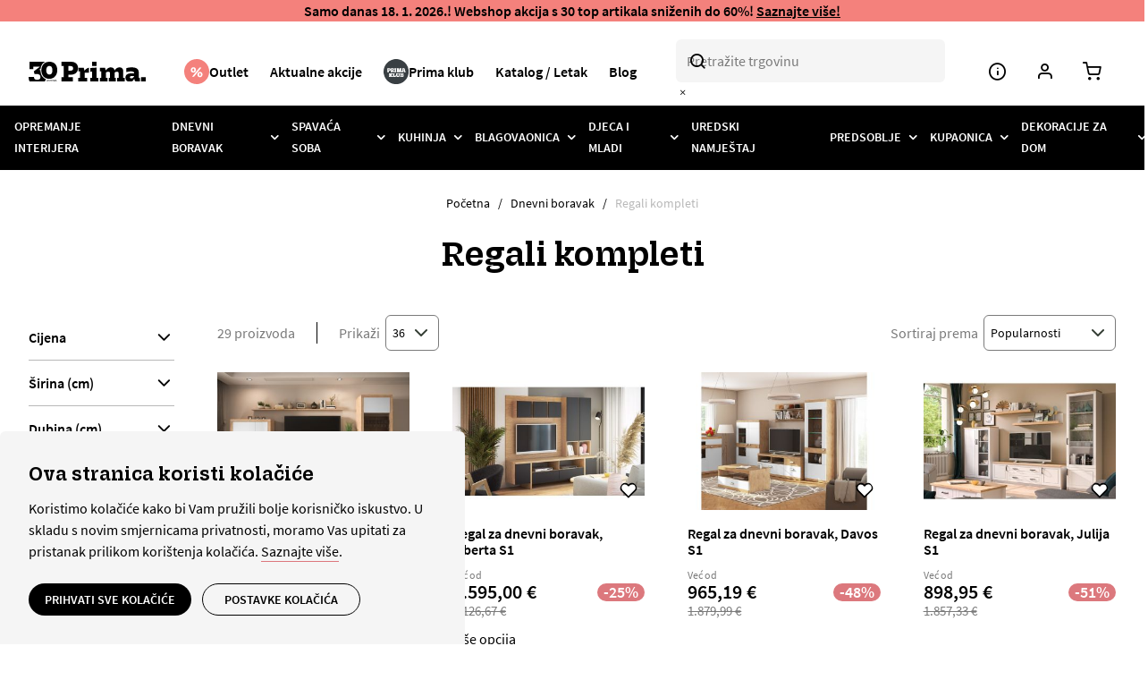

--- FILE ---
content_type: text/html; charset=UTF-8
request_url: https://www.prima-namjestaj.hr/dnevni-boravak/regali-kompleti.html
body_size: 45831
content:
<!doctype html>
<html lang="hr">
    <head >
                <meta charset="utf-8"/>
<meta name="title" content="Regali kompleti - Dnevni boravak"/>
<meta name="robots" content="INDEX,FOLLOW"/>
<meta name="viewport" content="width=device-width, initial-scale=1"/>
<meta name="format-detection" content="telephone=no"/>
<meta name="apple-mobile-web-app-title" content="Prima"/>
<meta name="application-name" content="Prima"/>
<meta name="msapplication-TileColor" content="#ffffff"/>
<meta name="msapplication-TileImage" content="https://www.prima-namjestaj.hr/static/version1767790723/frontend/Inchoo/prima/hr_HR/favicon/mstile-150x150.png"/>
<meta name="theme-color" content="#ffffff"/>
<title>Regali kompleti - Dnevni boravak</title>
<link  rel="stylesheet" type="text/css"  media="all" href="https://www.prima-namjestaj.hr/static/version1767790723/_cache/merged/49dc048d30164cd8778ff05de6c2f326.min.css" />
<link  rel="stylesheet" type="text/css"  media="print" href="https://www.prima-namjestaj.hr/static/version1767790723/frontend/Inchoo/prima/hr_HR/css/print.min.css" />





<link  rel="icon" type="image/png" sizes="16x16" href="https://www.prima-namjestaj.hr/static/version1767790723/frontend/Inchoo/prima/hr_HR/favicon/favicon-16x16.png" />
<link  rel="icon" type="image/png" sizes="32x32" href="https://www.prima-namjestaj.hr/static/version1767790723/frontend/Inchoo/prima/hr_HR/favicon/favicon-32x32.png" />
<link  rel="android-chrome" sizes="192x192" href="https://www.prima-namjestaj.hr/static/version1767790723/frontend/Inchoo/prima/hr_HR/favicon/android-chrome-192x192.png" />
<link  rel="android-chrome" sizes="256x256" href="https://www.prima-namjestaj.hr/static/version1767790723/frontend/Inchoo/prima/hr_HR/favicon/android-chrome-256x256.png" />
<link  rel="apple-touch-icon" sizes="57x57" href="https://www.prima-namjestaj.hr/static/version1767790723/frontend/Inchoo/prima/hr_HR/favicon/apple-touch-icon-57x57.png" />
<link  rel="apple-touch-icon" sizes="60x60" href="https://www.prima-namjestaj.hr/static/version1767790723/frontend/Inchoo/prima/hr_HR/favicon/apple-touch-icon-60x60.png" />
<link  rel="apple-touch-icon" sizes="72x72" href="https://www.prima-namjestaj.hr/static/version1767790723/frontend/Inchoo/prima/hr_HR/favicon/apple-touch-icon-72x72.png" />
<link  rel="apple-touch-icon" sizes="76x76" href="https://www.prima-namjestaj.hr/static/version1767790723/frontend/Inchoo/prima/hr_HR/favicon/apple-touch-icon-76x76.png" />
<link  rel="apple-touch-icon" sizes="114x114" href="https://www.prima-namjestaj.hr/static/version1767790723/frontend/Inchoo/prima/hr_HR/favicon/apple-touch-icon-114x114.png" />
<link  rel="apple-touch-icon" sizes="120x120" href="https://www.prima-namjestaj.hr/static/version1767790723/frontend/Inchoo/prima/hr_HR/favicon/apple-touch-icon-120x120.png" />
<link  rel="apple-touch-icon" sizes="144x144" href="https://www.prima-namjestaj.hr/static/version1767790723/frontend/Inchoo/prima/hr_HR/favicon/apple-touch-icon-144x144.png" />
<link  rel="apple-touch-icon" sizes="152x152" href="https://www.prima-namjestaj.hr/static/version1767790723/frontend/Inchoo/prima/hr_HR/favicon/apple-touch-icon-152x152.png" />
<link  rel="apple-touch-icon" sizes="180x180" href="https://www.prima-namjestaj.hr/static/version1767790723/frontend/Inchoo/prima/hr_HR/favicon/apple-touch-icon-180x180.png" />
<link  rel="canonical" href="https://www.prima-namjestaj.hr/dnevni-boravak/regali-kompleti.html" />
<link  rel="icon" type="image/x-icon" href="https://www.prima-namjestaj.hr/media/favicon/stores/1/favicon.ico" />
<link  rel="shortcut icon" type="image/x-icon" href="https://www.prima-namjestaj.hr/media/favicon/stores/1/favicon.ico" />
<meta name="facebook-domain-verification" content="qsceqxfzqg2jv2666h6yadzbpa5s8i" />

<!--SZ5FzdLJsdeDFERLl1b0EmBYBGonyKvv-->

<style>
.map {
    position: absolute;
    top: 0;
    left: 0;
    width: 100%;
    height: 100%;
    border: 0;
}
.flyers-paper-copy .flyers-item {
  text-align: center;
}
.account .page-main, .contact-index-index .page-main {
  padding-top: 2rem
}
.catalog-product-view .breadcrumbs {
  min-height: 72px;
}
</style>

<!--ZgH55vItKAT3E5cTtrNJdO03htvtPh0A-->

<meta name="google-site-verification" content="YwaREO_T1B4p9aFoYnVruJhfpHTK8PKHmeaXA5Agn-w" />
            
    
<!-- Hotjar Tracking Code for https://www.prima-namjestaj.hr/ -->
    </head>
    <body data-container="body"
          data-mage-init='{"loaderAjax": {}, "loader": { "icon": "https://www.prima-namjestaj.hr/static/version1767790723/frontend/Inchoo/prima/hr_HR/images/loader-2.gif"}}'
        id="html-body" class="page-with-filter page-products categorypath-dnevni-boravak-regali-kompleti category-regali-kompleti catalog-category-view page-layout-2columns-left">
        

<noscript>
    <iframe src="https://www.googletagmanager.com/ns.html?id=GTM-TDGPHK5"
            height="0" width="0" style="display:none;visibility:hidden">
    </iframe>
</noscript>







    <noscript>
        <div class="message global noscript">
            <div class="content">
                <p>
                    <strong>Čini se da je JavaScript onemogućen u Vašem pregledniku.</strong>
                    <span>
                        Za najbolje iskustvo na našoj stranici, provjerite jeste li uključili Javascript u Vašem pregledniku.                    </span>
                </p>
            </div>
        </div>
    </noscript>

<div class="widget block block-static-block">
    <style>#html-body [data-pb-style=CT52Y7F],#html-body [data-pb-style=D5PII06]{text-align:center;display:none}#html-body [data-pb-style=EWP3T1I],#html-body [data-pb-style=FQF601F],#html-body [data-pb-style=GET7M7A],#html-body [data-pb-style=GKVB7GI],#html-body [data-pb-style=NMYMLX3],#html-body [data-pb-style=OXW3E9V],#html-body [data-pb-style=Q3ALOCQ],#html-body [data-pb-style=R5I405C],#html-body [data-pb-style=XGD4IFI]{display:none}</style><div data-content-type="html" data-appearance="default" data-element="main" data-pb-style="D5PII06" data-decoded="true"><p style="background-color: #f4817c;"><strong>Planirate kupovinu? Prima saloni imaju posebno radno vrijeme na blagdan Velike subote. Saznajte vi&scaron;e informacija <span style="text-decoration: underline;"><a href="https://www.prima-namjestaj.hr/blog/radno-vrijeme-salona-na-veliku-subotu/">OVDJE</a></span>!</strong></p></div><div data-content-type="html" data-appearance="default" data-element="main" data-pb-style="CT52Y7F" data-decoded="true"><p style="background-color: #f4817c; text-align: center;"><strong><span data-teams="true">Mjesec kuhinja do -65% na sve kuhinje i GRATIS set aparata! 4+2 na blagovaonske stolice! <span style="text-decoration: underline;"><a href="https://www.prima-namjestaj.hr/blagovaonica/setovi-stolova-i-stolica.html"> Vidi vi&scaron;e! </a></span></span></strong></p></div><div data-content-type="html" data-appearance="default" data-element="main" data-pb-style="R5I405C" data-decoded="true"><p style="background-color: #f4817c; text-align: center;"><strong>Po&scaron;tovani kupci, zbog radova na elektroinstalacijama, na&scaron;a Korisnička služba privremeno nije dostupna putem telefonske linije i e-maila. Zahvaljujemo na strpljenju!</strong></p></div><div data-content-type="html" data-appearance="default" data-element="main" data-pb-style="NMYMLX3" data-decoded="true"><p style="background-color: #f4817c; text-align: center;"><strong>Po&scaron;tovani kupci, zbog radova na elektroinstalacijama, na&scaron;a Korisnička služba privremeno nije dostupna putem telefonske linije i e-maila. Zahvaljujemo na strpljenju!</strong></p></div><div data-content-type="html" data-appearance="default" data-element="main" data-pb-style="XGD4IFI" data-decoded="true"><p style="background-color: #f4817c; text-align: center;"><strong>Po&scaron;tovani kupci, ispričavamo se zbog privremenih tehničkih pote&scaron;koća s prikazom artikala u webshopu. Trenutno radimo na otklanjanju gre&scaron;ke. Unaprijed zahvaljujemo na strpljenju!</strong></p></div><div data-content-type="html" data-appearance="default" data-element="main" data-pb-style="GKVB7GI" data-decoded="true"><p style="background-color: #f4817c; text-align: center;"><strong><span data-teams="true">Nemoj da ti zbog visokih temperatura mrak padne na oči. Kod nas od 26.6. do 30.6. traje Black week – čeka te mrak ponuda s popustima do -70%. Otkrij vruće popuste! <span style="text-decoration: underline;"><a href="https://www.prima-namjestaj.hr/web-akcija.html" target="_blank">Saznajte vi&scaron;e!</a></span></span></strong></p></div><div data-content-type="html" data-appearance="default" data-element="main" data-pb-style="EWP3T1I" data-decoded="true"><p style="background-color: #f4817c; text-align: center;"><strong>U subotu, 1. 11. 2025., Prima saloni bit će zatvoreni zbog blagdana Svih Svetih. Posjetite nas danas u redovnom radnom vremenu ili na webshopu.</strong></p></div><div data-content-type="html" data-appearance="default" data-element="main" data-pb-style="FQF601F" data-decoded="true"><p style="background-color: #f4817c; text-align: center;"><strong><span data-teams="true">3, 2, 1&hellip; Odbrojavanje je krenulo! Samo 21.12. čeka vas rođendanska webshop akcija s 30 top artikala sniženih do 60%! <span style="text-decoration: underline;"><a href="https://www.prima-namjestaj.hr/web-akcija.html" target="_blank">Saznajte vi&scaron;e!</a></span></span></strong></p></div><div data-content-type="html" data-appearance="default" data-element="main" data-pb-style="OXW3E9V" data-decoded="true"><p style="background-color: #f4817c; text-align: center;"><strong><span data-teams="true">Samo danas 21.12.! Webshop akcija s 30 top artikala sniženih do 60%! <span style="text-decoration: underline;"><a href="https://www.prima-namjestaj.hr/web-akcija.html" target="_blank">Saznajte vi&scaron;e!</a></span></span></strong></p></div><div data-content-type="html" data-appearance="default" data-element="main" data-pb-style="GET7M7A" data-decoded="true"><p style="background-color: #000000; text-align: center;"><span style="background-color: #000000; color: #ffffff;"><strong><span data-teams="true">Klikni. U&scaron;tedi. Uživaj. Kod nas Black Friday jo&scaron; uvijek traje!</span> <span style="text-decoration: underline;"><a style="background-color: #000000; color: #ffffff; text-decoration: underline;" href="https://www.prima-namjestaj.hr/black-friday.html">Saznajte vi&scaron;e!</a></span></strong></span></p></div><div data-content-type="html" data-appearance="default" data-element="main" data-decoded="true"><p style="background-color: #f4817c; text-align: center;"><strong><span data-teams="true">Samo danas 18. 1. 2026.! Webshop akcija s 30 top artikala sniženih do 60%! <span style="text-decoration: underline;"><a href="https://www.prima-namjestaj.hr/web-akcija.html" target="_blank">Saznajte vi&scaron;e!</a></span></span></strong></p></div><div data-content-type="html" data-appearance="default" data-element="main" data-pb-style="Q3ALOCQ" data-decoded="true"><p style="background-color: #f4817c; text-align: center;"><strong><span data-teams="true">Webshop akcija s 30 top artikala sniženih do 60% samo u nedjelju, 18. 1. 2026.! <span style="text-decoration: underline;"><a href="https://www.prima-namjestaj.hr/web-akcija.html" target="_blank">Saznajte vi&scaron;e!</a></span></span></strong></p></div></div>
<div class="widget block block-static-block">
    </div>
<div class="page-wrapper"><header class="page-header"><div class="header-mainbar"><button class="action reset header-trigger header-trigger--nav hide-for-x-large" aria-label="Menu">
    <span data-action="toggle-nav" class="action nav-toggle nav-menu-open icon-menu"></span>
</button>

    <a class="logo logo--header"
       href="https://www.prima-namjestaj.hr/"
       title="Prima Namještaj!"
       aria-label="store logo">
    <img src="https://www.prima-namjestaj.hr/media/logo/stores/1/HR_prima_30godina_182x30px.svg"
         title="Prima&#x20;Namje&#x0161;taj&#x21;"
         alt="Prima&#x20;Namje&#x0161;taj&#x21;"
         width="95"
         height="20"/>
    </a>
<nav class="header-cms-links header-cms-links--1 show-for-x-large">
    <div data-content-type="html" data-appearance="default" data-element="main" data-decoded="true"><ul>
<li class="sale" style="display: flex;"><div class="widget block block-category-link">
    <a href="https://www.prima-namjestaj.hr/zadnja-prilika.html"><span>Outlet</span></a>
</div>
</li>
<li class="akcije"><div class="widget block block-cms-link">
    <a href="https://www.prima-namjestaj.hr/aktualne-akcije" title="Aktualne akcije">
        <span>Aktualne akcije</span>
    </a>
</div>
</li>
<li class="club" style="display: flex;"><div class="widget block block-cms-link">
    <a href="https://www.prima-namjestaj.hr/prima-klub-pogodnosti" title="Prima klub pogodnosti">
        <span>Prima klub</span>
    </a>
</div>
</li>
<li class="letak">
<div class="widget block block-cms-link"><a title="Katalog / Letak" href="https://www.prima-namjestaj.hr/katalozi-letci/"><span class="none">Katalog / Letak</span></a></div>
</li>
<li class="blog">
<div class="widget block block-cms-link"><a title="Blog" href="https://www.prima-namjestaj.hr/blog/"><span class="none">Blog</span></a></div>
</li>
<li class="poslovnice"><div class="widget block block-cms-link">
    <a href="https://www.prima-namjestaj.hr/poslovnice" title="Poslovnice">
        <span>Poslovnice</span>
    </a>
</div>
</li>
<li class="karijere"><a title="Karijere" href="https://prima-karijere.talentlyft.com/" target="_blank" rel="noopener"><span class="none">Karijere</span></a></li>
<li class="kontakt"><a title="Kontakt" href="https://www.prima-namjestaj.hr/contact/"><span class="none">Kontakt</span></a></li>
</ul></div></nav>
<nav class="header-cms-links header-cms-links--2">
    <button type="button" class="action reset header-trigger header-trigger--cms-menu hide-for-xx-large" aria-label="Menu"
          onclick="jQuery('[data-role=\'dropdownDialog\']:not(.header-cms-menu-links)').dropdownDialog('close')">
        <span class="icon-info"></span>
        <span class="icon-x-circle"></span>
    </button>
    <div class="header-cms-menu-links"
         data-role="dropdownDialog"
         data-mage-init='{"dropdownDialog":{
                "appendTo":".header-cms-links--2",
                "triggerTarget":".header-trigger--cms-menu",
                "timeout": "2000",
                "closeOnMouseLeave": false,
                "closeOnClickOutside": true,
                "closeOnEscape": true,
                "triggerClass":"active",
                "parentClass":"active",
                "defaultDialogClass":"header-dropdown header-dropdown--cms-links",
                "buttons":[]
                }}'
         style="display: none">
        <div data-content-type="html" data-appearance="default" data-element="main" data-decoded="true"><ul class="hide-for-xx-large">
<li><div class="widget block block-cms-link">
    <a href="https://www.prima-namjestaj.hr/poslovnice" title="Poslovnice">
        <span>Poslovnice</span>
    </a>
</div>
</li>
<li><a title="Karijere" href="https://prima-karijere.talentlyft.com/" target="_blank" rel="noopener"><span class="none">Karijere</span></a></li>
<li><a title="Kontakt" href="https://www.prima-namjestaj.hr/contact/"><span class="none">Kontakt</span></a></li>
</ul></div>    </div>
</nav>
<div class="search-form">
    <form
        id="minisearch-form-top-search"
        class="form search "
        action="https://www.prima-namjestaj.hr/catalogsearch/result/"
        method="get"
    >
        <div class="search-fieldset">
            <div class="search-field">
                <input
                    id="minisearch-input-top-search"
                    type="text"
                    name="q"
                    value=""
                    placeholder="Pretražite trgovinu"
                    class="input-text"
                    maxlength="128"
                    role="combobox"
                    aria-haspopup="false"
                    aria-autocomplete="both"
                    aria-expanded="false"
                    autocomplete="off"
                    data-block="autocomplete-form"
                    data-mage-init="&#x7B;&quot;quickSearch&quot;&#x3A;&#x7B;&quot;formSelector&quot;&#x3A;&quot;&#x23;minisearch-form-top-search&quot;,&quot;url&quot;&#x3A;&quot;https&#x3A;&#x5C;&#x2F;&#x5C;&#x2F;www.prima-namjestaj.hr&#x5C;&#x2F;search&#x5C;&#x2F;ajax&#x5C;&#x2F;suggest&#x5C;&#x2F;&quot;,&quot;destinationSelector&quot;&#x3A;&quot;&#x23;minisearch-autocomplete-top-search&quot;,&quot;templates&quot;&#x3A;&#x7B;&quot;term&quot;&#x3A;&#x7B;&quot;title&quot;&#x3A;&quot;Pojmovi&#x20;za&#x20;pretra&#x5C;u017eivanje&quot;,&quot;template&quot;&#x3A;&quot;Smile_ElasticsuiteCore&#x5C;&#x2F;autocomplete&#x5C;&#x2F;term&quot;&#x7D;,&quot;product&quot;&#x3A;&#x7B;&quot;title&quot;&#x3A;&quot;Proizvodi&quot;,&quot;template&quot;&#x3A;&quot;Smile_ElasticsuiteCatalog&#x5C;&#x2F;autocomplete&#x5C;&#x2F;product&quot;&#x7D;,&quot;category&quot;&#x3A;&#x7B;&quot;title&quot;&#x3A;&quot;Kategorije&quot;,&quot;template&quot;&#x3A;&quot;Smile_ElasticsuiteCatalog&#x5C;&#x2F;autocomplete&#x5C;&#x2F;category&quot;&#x7D;,&quot;product_attribute&quot;&#x3A;&#x7B;&quot;title&quot;&#x3A;&quot;Atributi&quot;,&quot;template&quot;&#x3A;&quot;Smile_ElasticsuiteCatalog&#x5C;&#x2F;autocomplete&#x5C;&#x2F;product-attribute&quot;,&quot;titleRenderer&quot;&#x3A;&quot;Smile_ElasticsuiteCatalog&#x5C;&#x2F;js&#x5C;&#x2F;autocomplete&#x5C;&#x2F;product-attribute&quot;&#x7D;,&quot;cms_page&quot;&#x3A;&#x7B;&quot;title&quot;&#x3A;&quot;Stranice&quot;,&quot;template&quot;&#x3A;&quot;Smile_ElasticsuiteCms&#x5C;&#x2F;autocomplete&#x5C;&#x2F;cms&quot;&#x7D;&#x7D;,&quot;priceFormat&quot;&#x3A;&#x7B;&quot;pattern&quot;&#x3A;&quot;&#x25;s&#x5C;u00a0&#x5C;u20ac&quot;,&quot;precision&quot;&#x3A;2,&quot;requiredPrecision&quot;&#x3A;2,&quot;decimalSymbol&quot;&#x3A;&quot;,&quot;,&quot;groupSymbol&quot;&#x3A;&quot;.&quot;,&quot;groupLength&quot;&#x3A;3,&quot;integerRequired&quot;&#x3A;false&#x7D;,&quot;minSearchLength&quot;&#x3A;&quot;2&quot;&#x7D;&#x7D;"
                />
                <a id="empty-text-btn" href="#" title="Očistite">
                    <span class="icon-x"></span>
                </a>
                <button
                    type="submit"
                    title="Pretraga"
                    class="action search"
                >
                    <span class="icon-search"></span>
                </button>

                <div id="minisearch-autocomplete-top-search" class="search-autocomplete"></div>

                            </div>
            <input type="hidden" name="_timestamp" value="20231101">
        </div>
    </form>
</div>
<div class="account-links">
    <button type="button" class="action reset header-trigger header-trigger--account-menu" aria-label="Korisnički račun"
         onclick="jQuery('[data-role=\'dropdownDialog\']:not(.account-links-dropdown)').dropdownDialog('close')">
        <span class="icon-user"></span>
        <span class="icon-x-circle"></span>
    </button>
    <div class="account-links-dropdown"
         data-role="dropdownDialog"
         data-mage-init='{"dropdownDialog":{
                "appendTo":".account-links",
                "triggerTarget":".header-trigger--account-menu",
                "timeout": "2000",
                "closeOnMouseLeave": false,
                "closeOnClickOutside": true,
                "closeOnEscape": true,
                "triggerClass":"active",
                "parentClass":"active",
                "defaultDialogClass":"header-dropdown header-dropdown--account-links",
                "buttons":[]
                }}'
         style="display: none">
        <ul class="header-dropdown-links">
            <li><a href="https://www.prima-namjestaj.hr/customer/account/" id="idEkcmwB8K" >Moj korisnički račun</a></li><li><a href="https://www.prima-namjestaj.hr/customer/account/create/" id="idtFFE9tF0" >Kreirajte korisnički račun</a></li><li class="link authorization-link" data-label="ili">
    <a href="https://www.prima-namjestaj.hr/customer/account/login/referer/aHR0cHM6Ly93d3cucHJpbWEtbmFtamVzdGFqLmhyL2RuZXZuaS1ib3JhdmFrL3JlZ2FsaS1rb21wbGV0aS5odG1s/"        >Prijavite se</a>
</li>
        </ul>
    </div>
</div>


<div class="minicart-wrapper" data-block="minicart">
    <button type="button" class="action reset minicart-trigger header-trigger showcart" href="https://www.prima-namjestaj.hr/checkout/cart/" aria-label="Košarica"
          data-bind="scope: 'minicart_content'">
        <span class="icon-cart"></span>
        <span class="counter qty empty"
              data-bind="css: { empty: !!getCartParam('summary_count') == false }, blockLoader: isLoading">
            <span class="counter-number"><!-- ko text: getCartParam('summary_count') --><!-- /ko --></span>
            <span class="counter-label">
            <!-- ko if: getCartParam('summary_count') -->
                <!-- ko text: getCartParam('summary_count') --><!-- /ko -->
                <!-- ko i18n: 'items' --><!-- /ko -->
                <!-- /ko -->
            </span>
        </span>
    </button>
            <div class="block block-minicart"
             data-role="dropdownDialog"
             data-mage-init='{"dropdownDialog":{
                "appendTo":"[data-block=minicart]",
                "triggerTarget":".showcart",
                "timeout": "2000",
                "closeOnMouseLeave": false,
                "closeOnClickOutside": true,
                "closeOnEscape": true,
                "triggerClass":"active",
                "parentClass":"active",
                "bodyClass": "_has-modal",
                "buttons":[]}}' style="display: none;">
            <div id="minicart-content-wrapper" class="minicart-content-wrapper" data-bind="scope: 'minicart_content'">
                <!-- ko template: getTemplate() --><!-- /ko -->
            </div>
                    </div>
        
    
</div>
</div>    <div class="nav-section">
        <div class="nav-section-close">
            <button class="action reset">
                <span data-action="toggle-nav" class="nav-toggle icon-x-circle"></span>
                <span class="sr-only">Zatvorite</span>
            </button>
        </div>

                                                        
<nav class="navigation" data-action="navigation">
    <ul data-mage-init='{
        "prima-menu":{
            "responsive":true,
            "expanded":true,
            "position":{
                "my":"left top",
                "at":"left bottom"
            },
            "icons": {
			    "submenu": "icon"
		    },
		    "mediaBreakpoint": "(max-width: 1200px)"
        }
    }'>
        <li  class="level0 nav-1 category-item first level-top"><a href="https://www.prima-namjestaj.hr/opremanje-interijera.html"  class="level-top" ><span>Opremanje interijera</span></a></li><li  class="level0 nav-2 category-item has-active level-top parent"><a href="https://www.prima-namjestaj.hr/dnevni-boravak.html"  class="level-top" ><span>Dnevni boravak</span></a><ul class="level0 submenu"><li  class="level1 nav-2-1 category-item first"><a href="https://www.prima-namjestaj.hr/dnevni-boravak/kutne-garniture.html" ><span>Kutne garniture</span></a></li><li  class="level1 nav-2-2 category-item"><a href="https://www.prima-namjestaj.hr/dnevni-boravak/trosjedi.html" ><span>Trosjedi</span></a></li><li  class="level1 nav-2-3 category-item"><a href="https://www.prima-namjestaj.hr/dnevni-boravak/dvosjedi.html" ><span>Dvosjedi</span></a></li><li  class="level1 nav-2-4 category-item"><a href="https://www.prima-namjestaj.hr/dnevni-boravak/fotelje.html" ><span>Fotelje</span></a></li><li  class="level1 nav-2-5 category-item"><a href="https://www.prima-namjestaj.hr/dnevni-boravak/taburei.html" ><span>Taburei</span></a></li><li  class="level1 nav-2-6 category-item active"><a href="https://www.prima-namjestaj.hr/dnevni-boravak/regali-kompleti.html" ><span>Regali kompleti</span></a></li><li  class="level1 nav-2-7 category-item"><a href="https://www.prima-namjestaj.hr/dnevni-boravak/regali.html" ><span>Regali elementi</span></a></li><li  class="level1 nav-2-8 category-item"><a href="https://www.prima-namjestaj.hr/dnevni-boravak/klub-stolici.html" ><span>Klub stolići</span></a></li><li  class="level1 nav-2-9 category-item"><a href="https://www.prima-namjestaj.hr/dnevni-boravak/komode.html" ><span>Komode i vitrine</span></a></li><li  class="level1 nav-2-10 category-item"><a href="https://www.prima-namjestaj.hr/dnevni-boravak/ukrasni-jastucici.html" ><span>Ukrasni jastučići</span></a></li><li  class="level1 nav-2-11 category-item"><a href="https://www.prima-namjestaj.hr/dnevni-boravak/police-i-policari.html" ><span>Police i poličari</span></a></li><li  class="level1 nav-2-12 category-item last"><a href="https://www.prima-namjestaj.hr/catalog/category/view/s/tv-komode/id/233/" ><span>TV komode</span></a></li></ul></li><li  class="level0 nav-3 category-item level-top parent"><a href="https://www.prima-namjestaj.hr/spavaca-soba.html"  class="level-top" ><span>Spavaća soba</span></a><ul class="level0 submenu"><li  class="level1 nav-3-1 category-item first"><a href="https://www.prima-namjestaj.hr/spavaca-soba/kreveti.html" ><span>Kreveti</span></a></li><li  class="level1 nav-3-2 category-item"><a href="https://www.prima-namjestaj.hr/spavaca-soba/ormari.html" ><span>Ormari</span></a></li><li  class="level1 nav-3-3 category-item"><a href="https://www.prima-namjestaj.hr/spavaca-soba/madraci.html" ><span>Madraci</span></a></li><li  class="level1 nav-3-4 category-item"><a href="https://www.prima-namjestaj.hr/spavaca-soba/podnice.html" ><span>Podnice</span></a></li><li  class="level1 nav-3-5 category-item"><a href="https://www.prima-namjestaj.hr/spavaca-soba/nadmadraci-i-zastitne-navlake.html" ><span>Nadmadraci i zaštitne navlake</span></a></li><li  class="level1 nav-3-6 category-item"><a href="https://www.prima-namjestaj.hr/spavaca-soba/jastuci-i-popluni.html" ><span>Jastuci i popluni</span></a></li><li  class="level1 nav-3-7 category-item"><a href="https://www.prima-namjestaj.hr/spavaca-soba/spavace-sobe-kompleti.html" ><span>Kompleti spavaćih soba</span></a></li><li  class="level1 nav-3-8 category-item"><a href="https://www.prima-namjestaj.hr/spavaca-soba/nocni-ormarici.html" ><span>Noćni ormarići</span></a></li><li  class="level1 nav-3-9 category-item"><a href="https://www.prima-namjestaj.hr/spavaca-soba/komode.html" ><span>Komode</span></a></li><li  class="level1 nav-3-10 category-item"><a href="https://www.prima-namjestaj.hr/spavaca-soba/ogledala.html" ><span>Ogledala</span></a></li><li  class="level1 nav-3-11 category-item"><a href="https://www.prima-namjestaj.hr/spavaca-soba/stalci-za-kofere.html" ><span>Stalci za kofere i vješalice</span></a></li><li  class="level1 nav-3-12 category-item last"><a href="https://www.prima-namjestaj.hr/spavaca-soba/toaletni-stolici.html" ><span>Toaletni stolići i mini bar</span></a></li></ul></li><li  class="level0 nav-4 category-item level-top parent"><a href="https://www.prima-namjestaj.hr/kuhinja.html"  class="level-top" ><span>Kuhinja</span></a><ul class="level0 submenu"><li  class="level1 nav-4-1 category-item first"><a href="https://www.prima-namjestaj.hr/kuhinja/blok-kuhinje.html" ><span>Blok kuhinje</span></a></li><li  class="level1 nav-4-2 category-item"><a href="https://www.prima-namjestaj.hr/kuhinja/kuhinje-mjeri.html" ><span>Kuhinje  po mjeri</span></a></li><li  class="level1 nav-4-3 category-item last"><a href="https://www.prima-namjestaj.hr/kuhinja/bijela-tehnika.html" ><span>Bijela tehnika</span></a></li></ul></li><li  class="level0 nav-5 category-item level-top parent"><a href="https://www.prima-namjestaj.hr/blagovaonica.html"  class="level-top" ><span>Blagovaonica</span></a><ul class="level0 submenu"><li  class="level1 nav-5-1 category-item first"><a href="https://www.prima-namjestaj.hr/blagovaonica/setovi-stolova-i-stolica.html" ><span>Kompleti stolova i stolica</span></a></li><li  class="level1 nav-5-2 category-item"><a href="https://www.prima-namjestaj.hr/blagovaonica/stolice.html" ><span>Stolice</span></a></li><li  class="level1 nav-5-3 category-item last"><a href="https://www.prima-namjestaj.hr/blagovaonica/stolovi.html" ><span>Stolovi</span></a></li></ul></li><li  class="level0 nav-6 category-item level-top parent"><a href="https://www.prima-namjestaj.hr/djecja-soba.html"  class="level-top" ><span>Djeca i mladi</span></a><ul class="level0 submenu"><li  class="level1 nav-6-1 category-item first"><a href="https://www.prima-namjestaj.hr/djecja-soba/djecji-kreveti.html" ><span>Kreveti za dječju sobu</span></a></li><li  class="level1 nav-6-2 category-item"><a href="https://www.prima-namjestaj.hr/djecja-soba/komode.html" ><span>Komode za dječju sobu</span></a></li><li  class="level1 nav-6-3 category-item"><a href="https://www.prima-namjestaj.hr/djecja-soba/nocni-ormarici.html" ><span>Noćni ormarići</span></a></li><li  class="level1 nav-6-4 category-item"><a href="https://www.prima-namjestaj.hr/djecja-soba/radne-stolice.html" ><span>Radne stolice</span></a></li><li  class="level1 nav-6-5 category-item"><a href="https://www.prima-namjestaj.hr/djecja-soba/radni-stolovi.html" ><span>Radni stolovi</span></a></li><li  class="level1 nav-6-6 category-item"><a href="https://www.prima-namjestaj.hr/djecja-soba/police-i-policari.html" ><span>Police i poličari</span></a></li><li  class="level1 nav-6-7 category-item last"><a href="https://www.prima-namjestaj.hr/catalog/category/view/s/ormari/id/217/" ><span>Ormari</span></a></li></ul></li><li  class="level0 nav-7 category-item level-top"><a href="https://www.prima-namjestaj.hr/uredski-namjestaj.html"  class="level-top" ><span>Uredski namještaj</span></a></li><li  class="level0 nav-8 category-item level-top parent"><a href="https://www.prima-namjestaj.hr/predsoblje.html"  class="level-top" ><span>Predsoblje</span></a><ul class="level0 submenu"><li  class="level1 nav-8-1 category-item first"><a href="https://www.prima-namjestaj.hr/predsoblje/predsoblja.html" ><span>Predsoblja kompleti</span></a></li><li  class="level1 nav-8-2 category-item"><a href="https://www.prima-namjestaj.hr/predsoblje/ormarici-za-cipele.html" ><span>Ormarići za cipele</span></a></li><li  class="level1 nav-8-3 category-item"><a href="https://www.prima-namjestaj.hr/predsoblje/vjesalice.html" ><span>Vješalice</span></a></li><li  class="level1 nav-8-4 category-item"><a href="https://www.prima-namjestaj.hr/predsoblje/ogledala.html" ><span>Ogledala</span></a></li><li  class="level1 nav-8-5 category-item last"><a href="https://www.prima-namjestaj.hr/predsoblje/ormari-za-predsoblja.html" ><span>Ormari za predsoblja</span></a></li></ul></li><li  class="level0 nav-9 category-item level-top parent"><a href="https://www.prima-namjestaj.hr/kupaonica.html"  class="level-top" ><span>Kupaonica</span></a><ul class="level0 submenu"><li  class="level1 nav-9-1 category-item first last"><a href="https://www.prima-namjestaj.hr/kupaonica/kupaonski-namjestaj.html" ><span>Kupaonski namještaj</span></a></li></ul></li><li  class="level0 nav-10 category-item last level-top parent"><a href="https://www.prima-namjestaj.hr/dekoracije-za-dom.html"  class="level-top" ><span>Dekoracije za dom</span></a><ul class="level0 submenu"><li  class="level1 nav-10-1 category-item first"><a href="https://www.prima-namjestaj.hr/dekoracije-za-dom/rasvjeta.html" ><span>Rasvjeta</span></a></li><li  class="level1 nav-10-2 category-item"><a href="https://www.prima-namjestaj.hr/dekoracije-za-dom/ukrasni-jastucici.html" ><span>Ukrasni jastučići</span></a></li><li  class="level1 nav-10-3 category-item"><a href="https://www.prima-namjestaj.hr/dekoracije-za-dom/klub-stolici.html" ><span>Klub stolići</span></a></li><li  class="level1 nav-10-4 category-item"><a href="https://www.prima-namjestaj.hr/dekoracije-za-dom/taburei.html" ><span>Taburei</span></a></li><li  class="level1 nav-10-5 category-item"><a href="https://www.prima-namjestaj.hr/dekoracije-za-dom/zidne-dekoracije.html" ><span>Zidne dekoracije</span></a></li><li  class="level1 nav-10-6 category-item"><a href="https://www.prima-namjestaj.hr/dekoracije-za-dom/dekoracije.html" ><span>Dekoracije</span></a></li><li  class="level1 nav-10-7 category-item"><a href="https://www.prima-namjestaj.hr/dekoracije-za-dom/kuhinjski-dodaci.html" ><span>Kuhinjski dodaci</span></a></li><li  class="level1 nav-10-8 category-item last"><a href="https://www.prima-namjestaj.hr/dekoracije-za-dom/dodaci-za-kupaonicu.html" ><span>Dodaci za kupaonicu</span></a></li></ul></li>            </ul>
    <div class="additional-nav-elements hide-for-x-large"><div class="block-header-cms-links-1"><div data-content-type="html" data-appearance="default" data-element="main" data-decoded="true"><ul>
<li class="sale" style="display: flex;"><div class="widget block block-category-link">
    <a href="https://www.prima-namjestaj.hr/zadnja-prilika.html"><span>Outlet</span></a>
</div>
</li>
<li class="akcije"><div class="widget block block-cms-link">
    <a href="https://www.prima-namjestaj.hr/aktualne-akcije" title="Aktualne akcije">
        <span>Aktualne akcije</span>
    </a>
</div>
</li>
<li class="club" style="display: flex;"><div class="widget block block-cms-link">
    <a href="https://www.prima-namjestaj.hr/prima-klub-pogodnosti" title="Prima klub pogodnosti">
        <span>Prima klub</span>
    </a>
</div>
</li>
<li class="letak">
<div class="widget block block-cms-link"><a title="Katalog / Letak" href="https://www.prima-namjestaj.hr/katalozi-letci/"><span class="none">Katalog / Letak</span></a></div>
</li>
<li class="blog">
<div class="widget block block-cms-link"><a title="Blog" href="https://www.prima-namjestaj.hr/blog/"><span class="none">Blog</span></a></div>
</li>
<li class="poslovnice"><div class="widget block block-cms-link">
    <a href="https://www.prima-namjestaj.hr/poslovnice" title="Poslovnice">
        <span>Poslovnice</span>
    </a>
</div>
</li>
<li class="karijere"><a title="Karijere" href="https://prima-karijere.talentlyft.com/" target="_blank" rel="noopener"><span class="none">Karijere</span></a></li>
<li class="kontakt"><a title="Kontakt" href="https://www.prima-namjestaj.hr/contact/"><span class="none">Kontakt</span></a></li>
</ul></div></div></div></nav>
                                                                    </div>
</header><div class="breadcrumbs">
    <ul class="items">
                    <li class="item home">
                            <a href="https://www.prima-namjestaj.hr/"
                   title="Idite na početnu stranicu">
                    Početna                </a>
                        </li>
                    <li class="item category78">
                            <a href="https://www.prima-namjestaj.hr/dnevni-boravak.html"
                   title="">
                    Dnevni boravak                </a>
                        </li>
                    <li class="item category164">
                            <strong>Regali kompleti</strong>
                        </li>
            </ul>
</div>
<main id="maincontent" class="page-main"><div class="page-title-wrapper">
    <h1 class="page-title"
         id="page-title-heading"                     aria-labelledby="page-title-heading&#x20;toolbar-amount"
        >
        <span class="base" data-ui-id="page-title-wrapper" >Regali kompleti</span>    </h1>
    </div>
<div class="page messages"><div data-placeholder="messages"></div>
<div data-bind="scope: 'messages'">
    <!-- ko if: cookieMessages && cookieMessages.length > 0 -->
    <div role="alert" data-bind="foreach: { data: cookieMessages, as: 'message' }" class="messages">
        <div data-bind="attr: {
            class: 'message-' + message.type + ' ' + message.type + ' message',
            'data-ui-id': 'message-' + message.type
        }">
            <div data-bind="html: message.text"></div>
        </div>
    </div>
    <!-- /ko -->
    <!-- ko if: messages().messages && messages().messages.length > 0 -->
    <div role="alert" data-bind="foreach: { data: messages().messages, as: 'message' }" class="messages">
        <div data-bind="attr: {
            class: 'message-' + message.type + ' ' + message.type + ' message',
            'data-ui-id': 'message-' + message.type
        }">
            <div data-bind="html: message.text"></div>
        </div>
    </div>
    <!-- /ko -->
</div>

</div><div class="columns"><div class="column main"><input name="form_key" type="hidden" value="ncc99UPvr9Vi2P5G" />




<div id="monkey_campaign" style="display:none;"
     data-mage-init='{"campaigncatcher":{"checkCampaignUrl": "https://www.prima-namjestaj.hr/mailchimp/campaign/check/"}}'>
</div>            <div class="toolbar toolbar-products" data-mage-init='{"productListToolbarForm":{"mode":"product_list_mode","direction":"product_list_dir","order":"product_list_order","limit":"product_list_limit","modeDefault":"grid","directionDefault":"asc","orderDefault":"position","limitDefault":36,"url":"https:\/\/www.prima-namjestaj.hr\/dnevni-boravak\/regali-kompleti.html","formKey":"ncc99UPvr9Vi2P5G","post":false}}'>
                        <div class="modes">
                    </div>
        
        <p class="toolbar-amount" id="toolbar-amount">
            <span class="toolbar-number">29</span> proizvoda    </p>

        
    
        
        
    
    

        
<div class="limiter">
    <label class="label show-for-large" for="limiter">
        <span>Prikaži</span>
    </label>
    <div class="control">
        <select id="limiter" data-role="limiter" class="limiter-options">
                            <option value="36"                    selected="selected">
                    36                </option>
                            <option value="48">
                    48                </option>
                            <option value="60">
                    60                </option>
                    </select>
    </div>
</div>
                    <div class="toolbar-sorter sorter">
    <label class="label sorter-label show-for-large" for="sorter">Sortiraj prema</label>
    <div class="field dropdown-arrow">
        <div class="control">
            <select id="sorter" data-role="sorter" class="sorter-options">
                                    <option value="position"
                                                    selected="selected"
                                            >
                        Popularnosti                    </option>
                                    <option value="created_at"
                                            >
                        Najnoviji                    </option>
                                    <option value="low_to_high"
                                            >
                        Cijeni - od najniže                    </option>
                                    <option value="high_to_low"
                                            >
                        Cijeni - od najviše                    </option>
                                    <option value="discount_high_to_low"
                                            >
                        Popustu - od najvećeg                    </option>
                                    <option value="name"
                                            >
                        Nazivu proizvoda A-Z                    </option>
                            </select>
        </div>
    </div>

            <a title="Postavite obrnuto od abecednog" href="#" class="action sorter-action sort-asc" data-role="direction-switcher" data-value="desc">
            <span>Postavite obrnuto od abecednog</span>
        </a>
    </div>            </div>
    
        <div class="products wrapper grid products-grid">
        <ol class="products list items product-items">
                                                                                                                    <li class="product-item">
                    <div class="product-item-info" data-container="product-grid">
                        <div class="product-item-photo-wrapper">
                            

                                                                                    <a href="https://www.prima-namjestaj.hr/regal-za-dnevni-boravak-porta-s1.html" class="product-item-photo"
                               tabindex="-1"  data-sku='KP-NGP248616' data-list='Category List' data-action='1'>
                                <span class="product-image-container">
    <span class="product-image-wrapper">
        <img class="lazyloaded product-image-photo"
                        src="https://www.prima-namjestaj.hr/media/catalog/product/cache/e572de64961c253a3d0e77bd5990373a/p/o/porta-sanremo_bijela_frontalno-ambijent_2_-_sastav_4_1.jpg"
            loading="lazy"
            alt="Regal za dnevni boravak, Porta S1"/></span>
</span>
                                                                
                                                            </a>
                                                        <div class="product-item-actions">
                                                                    <a href="https://www.prima-namjestaj.hr/regal-za-dnevni-boravak-porta-s1.html" title="Regal za dnevni boravak, Porta S1"
                                       class="action secondary">Saznajte više</a>
                                        <a href="#"
       class="action towishlist"
       title="lista&#x20;&#x017E;elja"
       aria-label="lista&#x20;&#x017E;elja"
       data-post='{"action":"https:\/\/www.prima-namjestaj.hr\/wishlist\/index\/add\/","data":{"product":47125,"uenc":"aHR0cHM6Ly93d3cucHJpbWEtbmFtamVzdGFqLmhyL2RuZXZuaS1ib3JhdmFrL3JlZ2FsaS1rb21wbGV0aS5odG1s"}}'
       data-action="add-to-wishlist"
       role="button">
        <span>lista želja</span>
    </a>
                                                            </div>
                        </div>
                        <div class="product-item-details">

                            <strong class="product-item-name">
                                <a class="product-item-link"
                                   href="https://www.prima-namjestaj.hr/regal-za-dnevni-boravak-porta-s1.html"  data-sku='KP-NGP248616' data-list='Category List' data-action='1'>
                                    Regal za dnevni boravak, Porta S1                                </a>
                            </strong>

                            <div class="price-wrapper">
                                <div class="price-box price-final_price" data-role="priceBox" data-product-id="47125" data-price-box="product-id-47125"><span class="normal-price ">
    

<span class="price-container price-final_price&#x20;tax&#x20;weee"
        >

      <span class="price-label">Već od </span>

    <span  id="product-price-47125"                data-price-amount="738.83"
        data-price-type="finalPrice"
        class="price-wrapper "
    ><span class="price">738,83 €</span></span>
        </span>
</span>

    <span class="old-price sly-old-price">
        

<span class="price-container price-final_price&#x20;tax&#x20;weee"
        >

      <span class="price-label">Redovna cijena </span>

    <span  id="old-price-47125"                data-price-amount="1265.34"
        data-price-type="oldPrice"
        class="price-wrapper "
    ><span class="price">1.265,34 €</span></span>
        </span>
    </span>

</div>
                                
                                                                    
                                    
                                                                            <div class="price-saved-amount short">
                                            <strong>-41%</strong>
                                        </div>
                                    
                                    
                                                                                                </div>

                            <div class="product-item-dimensions">
                                                                                                                                    <div class="more-options">
                                        <a class="product-item-link"
                                           href="https://www.prima-namjestaj.hr/regal-za-dnevni-boravak-porta-s1.html"  data-sku='KP-NGP248616' data-list='Category List' data-action='1'>
                                            <span>Više opcija</span>
                                        </a>
                                    </div>
                                                            </div>

                            
                                            <div class="swatch-opt-47125"
         data-role="swatch-option-47125"></div>

    

    
<div class="product-sku-box" style="display:none" data-sku="KP-NGP248616">KP-NGP248616</div>
                                                    </div>
                    </div>
                </li>


                                                                                            <li class="product-item">
                    <div class="product-item-info" data-container="product-grid">
                        <div class="product-item-photo-wrapper">
                            

                                                                                    <a href="https://www.prima-namjestaj.hr/regal-za-dnevni-boravak-liberta-s1.html" class="product-item-photo"
                               tabindex="-1"  data-sku='KP-NGP248439' data-list='Category List' data-action='1'>
                                <span class="product-image-container">
    <span class="product-image-wrapper">
        <img class="lazyloaded product-image-photo"
                        src="https://www.prima-namjestaj.hr/media/catalog/product/cache/e572de64961c253a3d0e77bd5990373a/l/i/liberta-regal--sastav-2-endgrain-crno-mat_2_1_2.jpg"
            loading="lazy"
            alt="Regal za dnevni boravak, Liberta S1"/></span>
</span>
                                                                
                                                            </a>
                                                        <div class="product-item-actions">
                                                                    <a href="https://www.prima-namjestaj.hr/regal-za-dnevni-boravak-liberta-s1.html" title="Regal za dnevni boravak, Liberta S1"
                                       class="action secondary">Saznajte više</a>
                                        <a href="#"
       class="action towishlist"
       title="lista&#x20;&#x017E;elja"
       aria-label="lista&#x20;&#x017E;elja"
       data-post='{"action":"https:\/\/www.prima-namjestaj.hr\/wishlist\/index\/add\/","data":{"product":46907,"uenc":"aHR0cHM6Ly93d3cucHJpbWEtbmFtamVzdGFqLmhyL2RuZXZuaS1ib3JhdmFrL3JlZ2FsaS1rb21wbGV0aS5odG1s"}}'
       data-action="add-to-wishlist"
       role="button">
        <span>lista želja</span>
    </a>
                                                            </div>
                        </div>
                        <div class="product-item-details">

                            <strong class="product-item-name">
                                <a class="product-item-link"
                                   href="https://www.prima-namjestaj.hr/regal-za-dnevni-boravak-liberta-s1.html"  data-sku='KP-NGP248439' data-list='Category List' data-action='1'>
                                    Regal za dnevni boravak, Liberta S1                                </a>
                            </strong>

                            <div class="price-wrapper">
                                <div class="price-box price-final_price" data-role="priceBox" data-product-id="46907" data-price-box="product-id-46907"><span class="normal-price ">
    

<span class="price-container price-final_price&#x20;tax&#x20;weee"
        >

      <span class="price-label">Već od </span>

    <span  id="product-price-46907"                data-price-amount="1595"
        data-price-type="finalPrice"
        class="price-wrapper "
    ><span class="price">1.595,00 €</span></span>
        </span>
</span>

    <span class="old-price sly-old-price">
        

<span class="price-container price-final_price&#x20;tax&#x20;weee"
        >

      <span class="price-label">Redovna cijena </span>

    <span  id="old-price-46907"                data-price-amount="2126.67"
        data-price-type="oldPrice"
        class="price-wrapper "
    ><span class="price">2.126,67 €</span></span>
        </span>
    </span>

</div>
                                
                                                                    
                                    
                                                                            <div class="price-saved-amount short">
                                            <strong>-25%</strong>
                                        </div>
                                    
                                    
                                                                                                </div>

                            <div class="product-item-dimensions">
                                                                                                                                    <div class="more-options">
                                        <a class="product-item-link"
                                           href="https://www.prima-namjestaj.hr/regal-za-dnevni-boravak-liberta-s1.html"  data-sku='KP-NGP248439' data-list='Category List' data-action='1'>
                                            <span>Više opcija</span>
                                        </a>
                                    </div>
                                                            </div>

                            
                                            <div class="swatch-opt-46907"
         data-role="swatch-option-46907"></div>

    

    
<div class="product-sku-box" style="display:none" data-sku="KP-NGP248439">KP-NGP248439</div>
                                                    </div>
                    </div>
                </li>


                                                                                            <li class="product-item">
                    <div class="product-item-info" data-container="product-grid">
                        <div class="product-item-photo-wrapper">
                            

                                                                                    <a href="https://www.prima-namjestaj.hr/regal-za-dnevni-boravak-davos-s1.html" class="product-item-photo"
                               tabindex="-1"  data-sku='KP-NGP248500' data-list='Category List' data-action='1'>
                                <span class="product-image-container">
    <span class="product-image-wrapper">
        <img class="lazyloaded product-image-photo"
                        src="https://www.prima-namjestaj.hr/media/catalog/product/cache/e572de64961c253a3d0e77bd5990373a/d/a/davos_regal2_rasvjeta_bijela_1_1.jpg"
            loading="lazy"
            alt="Regal za dnevni boravak, Davos S1"/></span>
</span>
                                                                
                                                            </a>
                                                        <div class="product-item-actions">
                                                                    <a href="https://www.prima-namjestaj.hr/regal-za-dnevni-boravak-davos-s1.html" title="Regal za dnevni boravak, Davos S1"
                                       class="action secondary">Saznajte više</a>
                                        <a href="#"
       class="action towishlist"
       title="lista&#x20;&#x017E;elja"
       aria-label="lista&#x20;&#x017E;elja"
       data-post='{"action":"https:\/\/www.prima-namjestaj.hr\/wishlist\/index\/add\/","data":{"product":46987,"uenc":"aHR0cHM6Ly93d3cucHJpbWEtbmFtamVzdGFqLmhyL2RuZXZuaS1ib3JhdmFrL3JlZ2FsaS1rb21wbGV0aS5odG1s"}}'
       data-action="add-to-wishlist"
       role="button">
        <span>lista želja</span>
    </a>
                                                            </div>
                        </div>
                        <div class="product-item-details">

                            <strong class="product-item-name">
                                <a class="product-item-link"
                                   href="https://www.prima-namjestaj.hr/regal-za-dnevni-boravak-davos-s1.html"  data-sku='KP-NGP248500' data-list='Category List' data-action='1'>
                                    Regal za dnevni boravak, Davos S1                                </a>
                            </strong>

                            <div class="price-wrapper">
                                <div class="price-box price-final_price" data-role="priceBox" data-product-id="46987" data-price-box="product-id-46987"><span class="normal-price ">
    

<span class="price-container price-final_price&#x20;tax&#x20;weee"
        >

      <span class="price-label">Već od </span>

    <span  id="product-price-46987"                data-price-amount="965.19"
        data-price-type="finalPrice"
        class="price-wrapper "
    ><span class="price">965,19 €</span></span>
        </span>
</span>

    <span class="old-price sly-old-price">
        

<span class="price-container price-final_price&#x20;tax&#x20;weee"
        >

      <span class="price-label">Redovna cijena </span>

    <span  id="old-price-46987"                data-price-amount="1879.99"
        data-price-type="oldPrice"
        class="price-wrapper "
    ><span class="price">1.879,99 €</span></span>
        </span>
    </span>

</div>
                                
                                                                    
                                    
                                                                            <div class="price-saved-amount short">
                                            <strong>-48%</strong>
                                        </div>
                                    
                                    
                                                                                                </div>

                            <div class="product-item-dimensions">
                                                                                                                            </div>

                            
                                            <div class="swatch-opt-46987"
         data-role="swatch-option-46987"></div>

    

    
<div class="product-sku-box" style="display:none" data-sku="KP-NGP248500">KP-NGP248500</div>
                                                    </div>
                    </div>
                </li>


                                                                                            <li class="product-item">
                    <div class="product-item-info" data-container="product-grid">
                        <div class="product-item-photo-wrapper">
                            

                                                                                    <a href="https://www.prima-namjestaj.hr/regal-za-dnevni-boravak-julija-s1.html" class="product-item-photo"
                               tabindex="-1"  data-sku='KP-NGP229601' data-list='Category List' data-action='1'>
                                <span class="product-image-container">
    <span class="product-image-wrapper">
        <img class="lazyloaded product-image-photo"
                        src="https://www.prima-namjestaj.hr/media/catalog/product/cache/e572de64961c253a3d0e77bd5990373a/i/m/image_1__1_4.jpg"
            loading="lazy"
            alt="Regal za dnevni boravak, Julija S1"/></span>
</span>
                                                                
                                                            </a>
                                                        <div class="product-item-actions">
                                                                    <a href="https://www.prima-namjestaj.hr/regal-za-dnevni-boravak-julija-s1.html" title="Regal za dnevni boravak, Julija S1"
                                       class="action secondary">Saznajte više</a>
                                        <a href="#"
       class="action towishlist"
       title="lista&#x20;&#x017E;elja"
       aria-label="lista&#x20;&#x017E;elja"
       data-post='{"action":"https:\/\/www.prima-namjestaj.hr\/wishlist\/index\/add\/","data":{"product":46287,"uenc":"aHR0cHM6Ly93d3cucHJpbWEtbmFtamVzdGFqLmhyL2RuZXZuaS1ib3JhdmFrL3JlZ2FsaS1rb21wbGV0aS5odG1s"}}'
       data-action="add-to-wishlist"
       role="button">
        <span>lista želja</span>
    </a>
                                                            </div>
                        </div>
                        <div class="product-item-details">

                            <strong class="product-item-name">
                                <a class="product-item-link"
                                   href="https://www.prima-namjestaj.hr/regal-za-dnevni-boravak-julija-s1.html"  data-sku='KP-NGP229601' data-list='Category List' data-action='1'>
                                    Regal za dnevni boravak, Julija S1                                </a>
                            </strong>

                            <div class="price-wrapper">
                                <div class="price-box price-final_price" data-role="priceBox" data-product-id="46287" data-price-box="product-id-46287"><span class="normal-price ">
    

<span class="price-container price-final_price&#x20;tax&#x20;weee"
        >

      <span class="price-label">Već od </span>

    <span  id="product-price-46287"                data-price-amount="898.95"
        data-price-type="finalPrice"
        class="price-wrapper "
    ><span class="price">898,95 €</span></span>
        </span>
</span>

    <span class="old-price sly-old-price">
        

<span class="price-container price-final_price&#x20;tax&#x20;weee"
        >

      <span class="price-label">Redovna cijena </span>

    <span  id="old-price-46287"                data-price-amount="1857.33"
        data-price-type="oldPrice"
        class="price-wrapper "
    ><span class="price">1.857,33 €</span></span>
        </span>
    </span>

</div>
                                
                                                                    
                                    
                                                                            <div class="price-saved-amount short">
                                            <strong>-51%</strong>
                                        </div>
                                    
                                    
                                                                                                </div>

                            <div class="product-item-dimensions">
                                                                                                                            </div>

                            
                                            <div class="swatch-opt-46287"
         data-role="swatch-option-46287"></div>

    

    
<div class="product-sku-box" style="display:none" data-sku="KP-NGP229601">KP-NGP229601</div>
                                                    </div>
                    </div>
                </li>


                                                                                            <li class="product-item">
                    <div class="product-item-info" data-container="product-grid">
                        <div class="product-item-photo-wrapper">
                            

                                                                                    <a href="https://www.prima-namjestaj.hr/regal-za-dnevni-boravak-kaprun-s1.html" class="product-item-photo"
                               tabindex="-1"  data-sku='KP-NGP207797' data-list='Category List' data-action='1'>
                                <span class="product-image-container">
    <span class="product-image-wrapper">
        <img class="lazyloaded product-image-photo"
                        src="https://www.prima-namjestaj.hr/media/catalog/product/cache/e572de64961c253a3d0e77bd5990373a/k/a/kaprun_sastav1-bezkomode_bijela_ambijent_1.jpg"
            loading="lazy"
            alt="Regal za dnevni boravak, Kaprun S1 "/></span>
</span>
                                                                
                                                            </a>
                                                        <div class="product-item-actions">
                                                                    <a href="https://www.prima-namjestaj.hr/regal-za-dnevni-boravak-kaprun-s1.html" title="Regal za dnevni boravak, Kaprun S1 "
                                       class="action secondary">Saznajte više</a>
                                        <a href="#"
       class="action towishlist"
       title="lista&#x20;&#x017E;elja"
       aria-label="lista&#x20;&#x017E;elja"
       data-post='{"action":"https:\/\/www.prima-namjestaj.hr\/wishlist\/index\/add\/","data":{"product":46930,"uenc":"aHR0cHM6Ly93d3cucHJpbWEtbmFtamVzdGFqLmhyL2RuZXZuaS1ib3JhdmFrL3JlZ2FsaS1rb21wbGV0aS5odG1s"}}'
       data-action="add-to-wishlist"
       role="button">
        <span>lista želja</span>
    </a>
                                                            </div>
                        </div>
                        <div class="product-item-details">

                            <strong class="product-item-name">
                                <a class="product-item-link"
                                   href="https://www.prima-namjestaj.hr/regal-za-dnevni-boravak-kaprun-s1.html"  data-sku='KP-NGP207797' data-list='Category List' data-action='1'>
                                    Regal za dnevni boravak, Kaprun S1                                 </a>
                            </strong>

                            <div class="price-wrapper">
                                <div class="price-box price-final_price" data-role="priceBox" data-product-id="46930" data-price-box="product-id-46930"><span class="normal-price ">
    

<span class="price-container price-final_price&#x20;tax&#x20;weee"
        >

      <span class="price-label">Već od </span>

    <span  id="product-price-46930"                data-price-amount="1033.38"
        data-price-type="finalPrice"
        class="price-wrapper "
    ><span class="price">1.033,38 €</span></span>
        </span>
</span>

    <span class="old-price sly-old-price">
        

<span class="price-container price-final_price&#x20;tax&#x20;weee"
        >

      <span class="price-label">Redovna cijena </span>

    <span  id="old-price-46930"                data-price-amount="1598.67"
        data-price-type="oldPrice"
        class="price-wrapper "
    ><span class="price">1.598,67 €</span></span>
        </span>
    </span>

</div>
                                
                                                                    
                                    
                                                                            <div class="price-saved-amount short">
                                            <strong>-35%</strong>
                                        </div>
                                    
                                    
                                                                                                </div>

                            <div class="product-item-dimensions">
                                                                                                    <div class="dimension-row">
                                        <span class="dimension-label">ŠxDxV:</span>
                                        <span class="dimension-value">330x50x202 cm</span>
                                    </div>
                                                                                            </div>

                            
                                            <div class="swatch-opt-46930"
         data-role="swatch-option-46930"></div>

    

    
<div class="product-sku-box" style="display:none" data-sku="KP-NGP207797">KP-NGP207797</div>
                                                    </div>
                    </div>
                </li>


                                                                                            <li class="product-item">
                    <div class="product-item-info" data-container="product-grid">
                        <div class="product-item-photo-wrapper">
                            

                                                                                    <a href="https://www.prima-namjestaj.hr/regal-za-dnevni-boravak-barcelona-s2.html" class="product-item-photo"
                               tabindex="-1"  data-sku='KP-NTR91238' data-list='Category List' data-action='1'>
                                <span class="product-image-container">
    <span class="product-image-wrapper">
        <img class="lazyloaded product-image-photo"
                        src="https://www.prima-namjestaj.hr/media/catalog/product/cache/e572de64961c253a3d0e77bd5990373a/b/a/barcelona-sastav-1_crop_1.jpg"
            loading="lazy"
            alt="Regal za dnevni boravak, Barcelona  S2 "/></span>
</span>
                                                                
                                                            </a>
                                                        <div class="product-item-actions">
                                                                    <a href="https://www.prima-namjestaj.hr/regal-za-dnevni-boravak-barcelona-s2.html" title="Regal za dnevni boravak, Barcelona  S2 "
                                       class="action secondary">Saznajte više</a>
                                        <a href="#"
       class="action towishlist"
       title="lista&#x20;&#x017E;elja"
       aria-label="lista&#x20;&#x017E;elja"
       data-post='{"action":"https:\/\/www.prima-namjestaj.hr\/wishlist\/index\/add\/","data":{"product":46916,"uenc":"aHR0cHM6Ly93d3cucHJpbWEtbmFtamVzdGFqLmhyL2RuZXZuaS1ib3JhdmFrL3JlZ2FsaS1rb21wbGV0aS5odG1s"}}'
       data-action="add-to-wishlist"
       role="button">
        <span>lista želja</span>
    </a>
                                                            </div>
                        </div>
                        <div class="product-item-details">

                            <strong class="product-item-name">
                                <a class="product-item-link"
                                   href="https://www.prima-namjestaj.hr/regal-za-dnevni-boravak-barcelona-s2.html"  data-sku='KP-NTR91238' data-list='Category List' data-action='1'>
                                    Regal za dnevni boravak, Barcelona  S2                                 </a>
                            </strong>

                            <div class="price-wrapper">
                                <div class="price-box price-final_price" data-role="priceBox" data-product-id="46916" data-price-box="product-id-46916"><span class="normal-price ">
    

<span class="price-container price-final_price&#x20;tax&#x20;weee"
        >

      <span class="price-label">Već od </span>

    <span  id="product-price-46916"                data-price-amount="1789.97"
        data-price-type="finalPrice"
        class="price-wrapper "
    ><span class="price">1.789,97 €</span></span>
        </span>
</span>

    <span class="old-price sly-old-price">
        

<span class="price-container price-final_price&#x20;tax&#x20;weee"
        >

      <span class="price-label">Redovna cijena </span>

    <span  id="old-price-46916"                data-price-amount="2666.03"
        data-price-type="oldPrice"
        class="price-wrapper "
    ><span class="price">2.666,03 €</span></span>
        </span>
    </span>

</div>
                                
                                                                    
                                    
                                                                            <div class="price-saved-amount short">
                                            <strong>-32%</strong>
                                        </div>
                                    
                                    
                                                                                                </div>

                            <div class="product-item-dimensions">
                                                                                                                            </div>

                            
                                            <div class="swatch-opt-46916"
         data-role="swatch-option-46916"></div>

    

    
<div class="product-sku-box" style="display:none" data-sku="KP-NTR91238">KP-NTR91238</div>
                                                    </div>
                    </div>
                </li>


                                                                                            <li class="product-item">
                    <div class="product-item-info" data-container="product-grid">
                        <div class="product-item-photo-wrapper">
                            

                                                                                    <a href="https://www.prima-namjestaj.hr/regal-za-dnevni-boravak-bali.html" class="product-item-photo"
                               tabindex="-1"  data-sku='KP-NTR42418' data-list='Category List' data-action='1'>
                                <span class="product-image-container">
    <span class="product-image-wrapper">
        <img class="lazyloaded product-image-photo"
                        src="https://www.prima-namjestaj.hr/media/catalog/product/cache/e572de64961c253a3d0e77bd5990373a/b/a/bali-regal-sanremo_7-5.jpg"
            loading="lazy"
            alt="Regal za dnevni boravak, Bali"/></span>
</span>
                                                                
                                                            </a>
                                                        <div class="product-item-actions">
                                                                    <a href="https://www.prima-namjestaj.hr/regal-za-dnevni-boravak-bali.html" title="Regal za dnevni boravak, Bali"
                                       class="action secondary">Saznajte više</a>
                                        <a href="#"
       class="action towishlist"
       title="lista&#x20;&#x017E;elja"
       aria-label="lista&#x20;&#x017E;elja"
       data-post='{"action":"https:\/\/www.prima-namjestaj.hr\/wishlist\/index\/add\/","data":{"product":12862,"uenc":"aHR0cHM6Ly93d3cucHJpbWEtbmFtamVzdGFqLmhyL2RuZXZuaS1ib3JhdmFrL3JlZ2FsaS1rb21wbGV0aS5odG1s"}}'
       data-action="add-to-wishlist"
       role="button">
        <span>lista želja</span>
    </a>
                                                            </div>
                        </div>
                        <div class="product-item-details">

                            <strong class="product-item-name">
                                <a class="product-item-link"
                                   href="https://www.prima-namjestaj.hr/regal-za-dnevni-boravak-bali.html"  data-sku='KP-NTR42418' data-list='Category List' data-action='1'>
                                    Regal za dnevni boravak, Bali                                </a>
                            </strong>

                            <div class="price-wrapper">
                                <div class="price-box price-final_price" data-role="priceBox" data-product-id="12862" data-price-box="product-id-12862"><span class="normal-price ">
    

<span class="price-container price-final_price&#x20;tax&#x20;weee"
        >

      <span class="price-label">Već od </span>

    <span  id="product-price-12862"                data-price-amount="319"
        data-price-type="finalPrice"
        class="price-wrapper "
    ><span class="price">319,00 €</span></span>
        </span>
</span>

    <span class="old-price sly-old-price">
        

<span class="price-container price-final_price&#x20;tax&#x20;weee"
        >

      <span class="price-label">Redovna cijena </span>

    <span  id="old-price-12862"                data-price-amount="425.33"
        data-price-type="oldPrice"
        class="price-wrapper "
    ><span class="price">425,33 €</span></span>
        </span>
    </span>

</div>
                                
                                                                    
                                    
                                                                            <div class="price-saved-amount short">
                                            <strong>-25%</strong>
                                        </div>
                                    
                                    
                                                                                                </div>

                            <div class="product-item-dimensions">
                                                                                                    <div class="dimension-row">
                                        <span class="dimension-label">ŠxDxV:</span>
                                        <span class="dimension-value">52x290x141 cm</span>
                                    </div>
                                                                                                    <div class="more-options">
                                        <a class="product-item-link"
                                           href="https://www.prima-namjestaj.hr/regal-za-dnevni-boravak-bali.html"  data-sku='KP-NTR42418' data-list='Category List' data-action='1'>
                                            <span>Više opcija</span>
                                        </a>
                                    </div>
                                                            </div>

                            
                                            <div class="swatch-opt-12862"
         data-role="swatch-option-12862"></div>

    

    
<div class="product-sku-box" style="display:none" data-sku="KP-NTR42418">KP-NTR42418</div>
                                                    </div>
                    </div>
                </li>


                                                                                            <li class="product-item">
                    <div class="product-item-info" data-container="product-grid">
                        <div class="product-item-photo-wrapper">
                            

                                                                                    <a href="https://www.prima-namjestaj.hr/regal-za-dnevni-boravak-porta-s2.html" class="product-item-photo"
                               tabindex="-1"  data-sku='KP-NGP226629' data-list='Category List' data-action='1'>
                                <span class="product-image-container">
    <span class="product-image-wrapper">
        <img class="lazyloaded product-image-photo"
                        src="https://www.prima-namjestaj.hr/media/catalog/product/cache/e572de64961c253a3d0e77bd5990373a/p/o/porta-chalet-bijelo-sastav-s-komodom-frontalno_ambijent_sastav_2_1.jpg"
            loading="lazy"
            alt="Regal za dnevni boravak, Porta S2"/></span>
</span>
                                                                
                                                            </a>
                                                        <div class="product-item-actions">
                                                                    <a href="https://www.prima-namjestaj.hr/regal-za-dnevni-boravak-porta-s2.html" title="Regal za dnevni boravak, Porta S2"
                                       class="action secondary">Saznajte više</a>
                                        <a href="#"
       class="action towishlist"
       title="lista&#x20;&#x017E;elja"
       aria-label="lista&#x20;&#x017E;elja"
       data-post='{"action":"https:\/\/www.prima-namjestaj.hr\/wishlist\/index\/add\/","data":{"product":47120,"uenc":"aHR0cHM6Ly93d3cucHJpbWEtbmFtamVzdGFqLmhyL2RuZXZuaS1ib3JhdmFrL3JlZ2FsaS1rb21wbGV0aS5odG1s"}}'
       data-action="add-to-wishlist"
       role="button">
        <span>lista želja</span>
    </a>
                                                            </div>
                        </div>
                        <div class="product-item-details">

                            <strong class="product-item-name">
                                <a class="product-item-link"
                                   href="https://www.prima-namjestaj.hr/regal-za-dnevni-boravak-porta-s2.html"  data-sku='KP-NGP226629' data-list='Category List' data-action='1'>
                                    Regal za dnevni boravak, Porta S2                                </a>
                            </strong>

                            <div class="price-wrapper">
                                <div class="price-box price-final_price" data-role="priceBox" data-product-id="47120" data-price-box="product-id-47120"><span class="normal-price ">
    

<span class="price-container price-final_price&#x20;tax&#x20;weee"
        >

      <span class="price-label">Već od </span>

    <span  id="product-price-47120"                data-price-amount="816.68"
        data-price-type="finalPrice"
        class="price-wrapper "
    ><span class="price">816,68 €</span></span>
        </span>
</span>

    <span class="old-price sly-old-price">
        

<span class="price-container price-final_price&#x20;tax&#x20;weee"
        >

      <span class="price-label">Redovna cijena </span>

    <span  id="old-price-47120"                data-price-amount="1398.67"
        data-price-type="oldPrice"
        class="price-wrapper "
    ><span class="price">1.398,67 €</span></span>
        </span>
    </span>

</div>
                                
                                                                    
                                    
                                                                            <div class="price-saved-amount short">
                                            <strong>-41%</strong>
                                        </div>
                                    
                                    
                                                                                                </div>

                            <div class="product-item-dimensions">
                                                                                                    <div class="dimension-row">
                                        <span class="dimension-label">ŠxDxV:</span>
                                        <span class="dimension-value">222x50x200 cm</span>
                                    </div>
                                                                                            </div>

                            
                                            <div class="swatch-opt-47120"
         data-role="swatch-option-47120"></div>

    

    
<div class="product-sku-box" style="display:none" data-sku="KP-NGP226629">KP-NGP226629</div>
                                                    </div>
                    </div>
                </li>


                                                                                            <li class="product-item">
                    <div class="product-item-info" data-container="product-grid">
                        <div class="product-item-photo-wrapper">
                            

                                                                                    <a href="https://www.prima-namjestaj.hr/regal-za-dnevni-boravak-liberta-s2.html" class="product-item-photo"
                               tabindex="-1"  data-sku='KP-NGP248440' data-list='Category List' data-action='1'>
                                <span class="product-image-container">
    <span class="product-image-wrapper">
        <img class="lazyloaded product-image-photo"
                        src="https://www.prima-namjestaj.hr/media/catalog/product/cache/e572de64961c253a3d0e77bd5990373a/l/i/liberta-regal-bijelo-crno-sjaj-akril-sastav-1_1.jpg"
            loading="lazy"
            alt="Regal za dnevni boravak, Liberta  S2 "/></span>
</span>
                                                                
                                                            </a>
                                                        <div class="product-item-actions">
                                                                    <a href="https://www.prima-namjestaj.hr/regal-za-dnevni-boravak-liberta-s2.html" title="Regal za dnevni boravak, Liberta  S2 "
                                       class="action secondary">Saznajte više</a>
                                        <a href="#"
       class="action towishlist"
       title="lista&#x20;&#x017E;elja"
       aria-label="lista&#x20;&#x017E;elja"
       data-post='{"action":"https:\/\/www.prima-namjestaj.hr\/wishlist\/index\/add\/","data":{"product":46906,"uenc":"aHR0cHM6Ly93d3cucHJpbWEtbmFtamVzdGFqLmhyL2RuZXZuaS1ib3JhdmFrL3JlZ2FsaS1rb21wbGV0aS5odG1s"}}'
       data-action="add-to-wishlist"
       role="button">
        <span>lista želja</span>
    </a>
                                                            </div>
                        </div>
                        <div class="product-item-details">

                            <strong class="product-item-name">
                                <a class="product-item-link"
                                   href="https://www.prima-namjestaj.hr/regal-za-dnevni-boravak-liberta-s2.html"  data-sku='KP-NGP248440' data-list='Category List' data-action='1'>
                                    Regal za dnevni boravak, Liberta  S2                                 </a>
                            </strong>

                            <div class="price-wrapper">
                                <div class="price-box price-final_price" data-role="priceBox" data-product-id="46906" data-price-box="product-id-46906"><span class="normal-price ">
    

<span class="price-container price-final_price&#x20;tax&#x20;weee"
        >

      <span class="price-label">Već od </span>

    <span  id="product-price-46906"                data-price-amount="2194.99"
        data-price-type="finalPrice"
        class="price-wrapper "
    ><span class="price">2.194,99 €</span></span>
        </span>
</span>

    <span class="old-price sly-old-price">
        

<span class="price-container price-final_price&#x20;tax&#x20;weee"
        >

      <span class="price-label">Redovna cijena </span>

    <span  id="old-price-46906"                data-price-amount="2926.65"
        data-price-type="oldPrice"
        class="price-wrapper "
    ><span class="price">2.926,65 €</span></span>
        </span>
    </span>

</div>
                                
                                                                    
                                    
                                                                            <div class="price-saved-amount short">
                                            <strong>-25%</strong>
                                        </div>
                                    
                                    
                                                                                                </div>

                            <div class="product-item-dimensions">
                                                                                                                            </div>

                            
                                            <div class="swatch-opt-46906"
         data-role="swatch-option-46906"></div>

    

    
<div class="product-sku-box" style="display:none" data-sku="KP-NGP248440">KP-NGP248440</div>
                                                    </div>
                    </div>
                </li>


                                                                                            <li class="product-item">
                    <div class="product-item-info" data-container="product-grid">
                        <div class="product-item-photo-wrapper">
                            

                                                                                    <a href="https://www.prima-namjestaj.hr/regal-za-dnevni-boravak-davos-s2.html" class="product-item-photo"
                               tabindex="-1"  data-sku='KP-NGP247803' data-list='Category List' data-action='1'>
                                <span class="product-image-container">
    <span class="product-image-wrapper">
        <img class="lazyloaded product-image-photo"
                        src="https://www.prima-namjestaj.hr/media/catalog/product/cache/e572de64961c253a3d0e77bd5990373a/d/a/davos_bijela_1.jpg"
            loading="lazy"
            alt="Regal za dnevni boravak, Davos S2"/></span>
</span>
                                                                
                                                            </a>
                                                        <div class="product-item-actions">
                                                                    <a href="https://www.prima-namjestaj.hr/regal-za-dnevni-boravak-davos-s2.html" title="Regal za dnevni boravak, Davos S2"
                                       class="action secondary">Saznajte više</a>
                                        <a href="#"
       class="action towishlist"
       title="lista&#x20;&#x017E;elja"
       aria-label="lista&#x20;&#x017E;elja"
       data-post='{"action":"https:\/\/www.prima-namjestaj.hr\/wishlist\/index\/add\/","data":{"product":46288,"uenc":"aHR0cHM6Ly93d3cucHJpbWEtbmFtamVzdGFqLmhyL2RuZXZuaS1ib3JhdmFrL3JlZ2FsaS1rb21wbGV0aS5odG1s"}}'
       data-action="add-to-wishlist"
       role="button">
        <span>lista želja</span>
    </a>
                                                            </div>
                        </div>
                        <div class="product-item-details">

                            <strong class="product-item-name">
                                <a class="product-item-link"
                                   href="https://www.prima-namjestaj.hr/regal-za-dnevni-boravak-davos-s2.html"  data-sku='KP-NGP247803' data-list='Category List' data-action='1'>
                                    Regal za dnevni boravak, Davos S2                                </a>
                            </strong>

                            <div class="price-wrapper">
                                <div class="price-box price-final_price" data-role="priceBox" data-product-id="46288" data-price-box="product-id-46288"><span class="normal-price ">
    

<span class="price-container price-final_price&#x20;tax&#x20;weee"
        >

      <span class="price-label">Već od </span>

    <span  id="product-price-46288"                data-price-amount="1129.49"
        data-price-type="finalPrice"
        class="price-wrapper "
    ><span class="price">1.129,49 €</span></span>
        </span>
</span>

    <span class="old-price sly-old-price">
        

<span class="price-container price-final_price&#x20;tax&#x20;weee"
        >

      <span class="price-label">Redovna cijena </span>

    <span  id="old-price-46288"                data-price-amount="2200.01"
        data-price-type="oldPrice"
        class="price-wrapper "
    ><span class="price">2.200,01 €</span></span>
        </span>
    </span>

</div>
                                
                                                                    
                                    
                                                                            <div class="price-saved-amount short">
                                            <strong>-48%</strong>
                                        </div>
                                    
                                    
                                                                                                </div>

                            <div class="product-item-dimensions">
                                                                                                                            </div>

                            
                                            <div class="swatch-opt-46288"
         data-role="swatch-option-46288"></div>

    

    
<div class="product-sku-box" style="display:none" data-sku="KP-NGP247803">KP-NGP247803</div>
                                                    </div>
                    </div>
                </li>


                                                                                            <li class="product-item">
                    <div class="product-item-info" data-container="product-grid">
                        <div class="product-item-photo-wrapper">
                            

                                                                                    <a href="https://www.prima-namjestaj.hr/regal-za-dnevni-boravak-julija-s3.html" class="product-item-photo"
                               tabindex="-1"  data-sku='KP-NGP248153' data-list='Category List' data-action='1'>
                                <span class="product-image-container">
    <span class="product-image-wrapper">
        <img class="lazyloaded product-image-photo"
                        src="https://www.prima-namjestaj.hr/media/catalog/product/cache/e572de64961c253a3d0e77bd5990373a/a/p/apartman_mediteran_regal_solin_1.jpg"
            loading="lazy"
            alt="Regal za dnevni boravak, Julija S3"/></span>
</span>
                                                                
                                                            </a>
                                                        <div class="product-item-actions">
                                                                    <a href="https://www.prima-namjestaj.hr/regal-za-dnevni-boravak-julija-s3.html" title="Regal za dnevni boravak, Julija S3"
                                       class="action secondary">Saznajte više</a>
                                        <a href="#"
       class="action towishlist"
       title="lista&#x20;&#x017E;elja"
       aria-label="lista&#x20;&#x017E;elja"
       data-post='{"action":"https:\/\/www.prima-namjestaj.hr\/wishlist\/index\/add\/","data":{"product":46656,"uenc":"aHR0cHM6Ly93d3cucHJpbWEtbmFtamVzdGFqLmhyL2RuZXZuaS1ib3JhdmFrL3JlZ2FsaS1rb21wbGV0aS5odG1s"}}'
       data-action="add-to-wishlist"
       role="button">
        <span>lista želja</span>
    </a>
                                                            </div>
                        </div>
                        <div class="product-item-details">

                            <strong class="product-item-name">
                                <a class="product-item-link"
                                   href="https://www.prima-namjestaj.hr/regal-za-dnevni-boravak-julija-s3.html"  data-sku='KP-NGP248153' data-list='Category List' data-action='1'>
                                    Regal za dnevni boravak, Julija S3                                </a>
                            </strong>

                            <div class="price-wrapper">
                                <div class="price-box price-final_price" data-role="priceBox" data-product-id="46656" data-price-box="product-id-46656"><span class="normal-price ">
    

<span class="price-container price-final_price&#x20;tax&#x20;weee"
        >

      <span class="price-label">Već od </span>

    <span  id="product-price-46656"                data-price-amount="764.07"
        data-price-type="finalPrice"
        class="price-wrapper "
    ><span class="price">764,07 €</span></span>
        </span>
</span>

    <span class="old-price sly-old-price">
        

<span class="price-container price-final_price&#x20;tax&#x20;weee"
        >

      <span class="price-label">Redovna cijena </span>

    <span  id="old-price-46656"                data-price-amount="1578.66"
        data-price-type="oldPrice"
        class="price-wrapper "
    ><span class="price">1.578,66 €</span></span>
        </span>
    </span>

</div>
                                
                                                                    
                                    
                                                                            <div class="price-saved-amount short">
                                            <strong>-51%</strong>
                                        </div>
                                    
                                    
                                                                                                </div>

                            <div class="product-item-dimensions">
                                                                                                                                    <div class="more-options">
                                        <a class="product-item-link"
                                           href="https://www.prima-namjestaj.hr/regal-za-dnevni-boravak-julija-s3.html"  data-sku='KP-NGP248153' data-list='Category List' data-action='1'>
                                            <span>Više opcija</span>
                                        </a>
                                    </div>
                                                            </div>

                            
                                            <div class="swatch-opt-46656"
         data-role="swatch-option-46656"></div>

    

    
<div class="product-sku-box" style="display:none" data-sku="KP-NGP248153">KP-NGP248153</div>
                                                    </div>
                    </div>
                </li>


                                                                                            <li class="product-item">
                    <div class="product-item-info" data-container="product-grid">
                        <div class="product-item-photo-wrapper">
                            

                                                                                    <a href="https://www.prima-namjestaj.hr/regal-za-dnevni-boravak-kaprun-s2-ngp248488.html" class="product-item-photo"
                               tabindex="-1"  data-sku='NGP248488' data-list='Category List' data-action='1'>
                                <span class="product-image-container">
    <span class="product-image-wrapper">
        <img class="lazyloaded product-image-photo"
                        src="https://www.prima-namjestaj.hr/media/catalog/product/cache/e572de64961c253a3d0e77bd5990373a/k/a/kaprun_sastav2-bezkomode_bijela_ambijent_visemesa.jpg"
            loading="lazy"
            alt="Regal za dnevni boravak, Kaprun  S2 "/></span>
</span>
                                                                
                                                            </a>
                                                        <div class="product-item-actions">
                                                                    <a href="https://www.prima-namjestaj.hr/regal-za-dnevni-boravak-kaprun-s2-ngp248488.html" title="Regal za dnevni boravak, Kaprun  S2 "
                                       class="action secondary">Saznajte više</a>
                                        <a href="#"
       class="action towishlist"
       title="lista&#x20;&#x017E;elja"
       aria-label="lista&#x20;&#x017E;elja"
       data-post='{"action":"https:\/\/www.prima-namjestaj.hr\/wishlist\/index\/add\/","data":{"product":46923,"uenc":"aHR0cHM6Ly93d3cucHJpbWEtbmFtamVzdGFqLmhyL2RuZXZuaS1ib3JhdmFrL3JlZ2FsaS1rb21wbGV0aS5odG1s"}}'
       data-action="add-to-wishlist"
       role="button">
        <span>lista želja</span>
    </a>
                                                            </div>
                        </div>
                        <div class="product-item-details">

                            <strong class="product-item-name">
                                <a class="product-item-link"
                                   href="https://www.prima-namjestaj.hr/regal-za-dnevni-boravak-kaprun-s2-ngp248488.html"  data-sku='NGP248488' data-list='Category List' data-action='1'>
                                    Regal za dnevni boravak, Kaprun  S2                                 </a>
                            </strong>

                            <div class="price-wrapper">
                                <div class="price-box price-final_price" data-role="priceBox" data-product-id="46923" data-price-box="product-id-46923">
    <span class="special-price">
        

<span class="price-container price-final_price&#x20;tax&#x20;weee"
        >

      <span class="price-label">Posebna cijena </span>

    <span  id="product-price-46923"                data-price-amount="861"
        data-price-type="finalPrice"
        class="price-wrapper "
    ><span class="price">861,00 €</span></span>
        </span>
    </span>
    <span class="old-price">
        

<span class="price-container price-final_price&#x20;tax&#x20;weee"
        >

      <span class="price-label">Redovna cijena </span>

    <span  id="old-price-46923"                data-price-amount="1332"
        data-price-type="oldPrice"
        class="price-wrapper "
    ><span class="price">1.332,00 €</span></span>
        </span>
    </span>

</div>
                                
                                                                    
                                    
                                                                            <div class="price-saved-amount short">
                                            <strong>-35%</strong>
                                        </div>
                                    
                                    
                                                                                                </div>

                            <div class="product-item-dimensions">
                                                                                                    <div class="dimension-row">
                                        <span class="dimension-label">ŠxDxV:</span>
                                        <span class="dimension-value">273x50x192 cm</span>
                                    </div>
                                                                                            </div>

                            
                            <div class="product-sku-box" style="display:none" data-sku="NGP248488">NGP248488</div>
                                                    </div>
                    </div>
                </li>


                                                                                            <li class="product-item">
                    <div class="product-item-info" data-container="product-grid">
                        <div class="product-item-photo-wrapper">
                            

                                                                                    <a href="https://www.prima-namjestaj.hr/regal-za-dnevni-boravak-porta-s3.html" class="product-item-photo"
                               tabindex="-1"  data-sku='KP-NGP248614' data-list='Category List' data-action='1'>
                                <span class="product-image-container">
    <span class="product-image-wrapper">
        <img class="lazyloaded product-image-photo"
                        src="https://www.prima-namjestaj.hr/media/catalog/product/cache/e572de64961c253a3d0e77bd5990373a/p/o/porta-chalet-bijelo-sastav-s-komodom-frontalno_ambijent_sastav_3_1.jpg"
            loading="lazy"
            alt="Regal za dnevni boravak, Porta S3"/></span>
</span>
                                                                
                                                            </a>
                                                        <div class="product-item-actions">
                                                                    <a href="https://www.prima-namjestaj.hr/regal-za-dnevni-boravak-porta-s3.html" title="Regal za dnevni boravak, Porta S3"
                                       class="action secondary">Saznajte više</a>
                                        <a href="#"
       class="action towishlist"
       title="lista&#x20;&#x017E;elja"
       aria-label="lista&#x20;&#x017E;elja"
       data-post='{"action":"https:\/\/www.prima-namjestaj.hr\/wishlist\/index\/add\/","data":{"product":47129,"uenc":"aHR0cHM6Ly93d3cucHJpbWEtbmFtamVzdGFqLmhyL2RuZXZuaS1ib3JhdmFrL3JlZ2FsaS1rb21wbGV0aS5odG1s"}}'
       data-action="add-to-wishlist"
       role="button">
        <span>lista želja</span>
    </a>
                                                            </div>
                        </div>
                        <div class="product-item-details">

                            <strong class="product-item-name">
                                <a class="product-item-link"
                                   href="https://www.prima-namjestaj.hr/regal-za-dnevni-boravak-porta-s3.html"  data-sku='KP-NGP248614' data-list='Category List' data-action='1'>
                                    Regal za dnevni boravak, Porta S3                                </a>
                            </strong>

                            <div class="price-wrapper">
                                <div class="price-box price-final_price" data-role="priceBox" data-product-id="47129" data-price-box="product-id-47129"><span class="normal-price ">
    

<span class="price-container price-final_price&#x20;tax&#x20;weee"
        >

      <span class="price-label">Već od </span>

    <span  id="product-price-47129"                data-price-amount="839.26"
        data-price-type="finalPrice"
        class="price-wrapper "
    ><span class="price">839,26 €</span></span>
        </span>
</span>

    <span class="old-price sly-old-price">
        

<span class="price-container price-final_price&#x20;tax&#x20;weee"
        >

      <span class="price-label">Redovna cijena </span>

    <span  id="old-price-47129"                data-price-amount="1437.34"
        data-price-type="oldPrice"
        class="price-wrapper "
    ><span class="price">1.437,34 €</span></span>
        </span>
    </span>

</div>
                                
                                                                    
                                    
                                                                            <div class="price-saved-amount short">
                                            <strong>-41%</strong>
                                        </div>
                                    
                                    
                                                                                                </div>

                            <div class="product-item-dimensions">
                                                                                                                                    <div class="more-options">
                                        <a class="product-item-link"
                                           href="https://www.prima-namjestaj.hr/regal-za-dnevni-boravak-porta-s3.html"  data-sku='KP-NGP248614' data-list='Category List' data-action='1'>
                                            <span>Više opcija</span>
                                        </a>
                                    </div>
                                                            </div>

                            
                                            <div class="swatch-opt-47129"
         data-role="swatch-option-47129"></div>

    

    
<div class="product-sku-box" style="display:none" data-sku="KP-NGP248614">KP-NGP248614</div>
                                                    </div>
                    </div>
                </li>


                                                                                            <li class="product-item">
                    <div class="product-item-info" data-container="product-grid">
                        <div class="product-item-photo-wrapper">
                            

                                                                                    <a href="https://www.prima-namjestaj.hr/regal-za-dnevni-boravak-liberta-s1-ngp248437.html" class="product-item-photo"
                               tabindex="-1"  data-sku='NGP248437' data-list='Category List' data-action='1'>
                                <span class="product-image-container">
    <span class="product-image-wrapper">
        <img class="lazyloaded product-image-photo"
                        src="https://www.prima-namjestaj.hr/media/catalog/product/cache/e572de64961c253a3d0e77bd5990373a/l/i/liberta-regal-sastav-2-siva-endgrain_1_1.jpg"
            loading="lazy"
            alt="Regal za dnevni boravak, Liberta S1"/></span>
</span>
                                                                
                                                            </a>
                                                        <div class="product-item-actions">
                                                                    <a href="https://www.prima-namjestaj.hr/regal-za-dnevni-boravak-liberta-s1-ngp248437.html" title="Regal za dnevni boravak, Liberta S1"
                                       class="action secondary">Saznajte više</a>
                                        <a href="#"
       class="action towishlist"
       title="lista&#x20;&#x017E;elja"
       aria-label="lista&#x20;&#x017E;elja"
       data-post='{"action":"https:\/\/www.prima-namjestaj.hr\/wishlist\/index\/add\/","data":{"product":46750,"uenc":"aHR0cHM6Ly93d3cucHJpbWEtbmFtamVzdGFqLmhyL2RuZXZuaS1ib3JhdmFrL3JlZ2FsaS1rb21wbGV0aS5odG1s"}}'
       data-action="add-to-wishlist"
       role="button">
        <span>lista želja</span>
    </a>
                                                            </div>
                        </div>
                        <div class="product-item-details">

                            <strong class="product-item-name">
                                <a class="product-item-link"
                                   href="https://www.prima-namjestaj.hr/regal-za-dnevni-boravak-liberta-s1-ngp248437.html"  data-sku='NGP248437' data-list='Category List' data-action='1'>
                                    Regal za dnevni boravak, Liberta S1                                </a>
                            </strong>

                            <div class="price-wrapper">
                                <div class="price-box price-final_price" data-role="priceBox" data-product-id="46750" data-price-box="product-id-46750">
    <span class="special-price">
        

<span class="price-container price-final_price&#x20;tax&#x20;weee"
        >

      <span class="price-label">Posebna cijena </span>

    <span  id="product-price-46750"                data-price-amount="1595"
        data-price-type="finalPrice"
        class="price-wrapper "
    ><span class="price">1.595,00 €</span></span>
        </span>
    </span>
    <span class="old-price">
        

<span class="price-container price-final_price&#x20;tax&#x20;weee"
        >

      <span class="price-label">Redovna cijena </span>

    <span  id="old-price-46750"                data-price-amount="2126.67"
        data-price-type="oldPrice"
        class="price-wrapper "
    ><span class="price">2.126,67 €</span></span>
        </span>
    </span>

</div>
                                
                                                                    
                                    
                                                                            <div class="price-saved-amount short">
                                            <strong>-25%</strong>
                                        </div>
                                    
                                    
                                                                                                </div>

                            <div class="product-item-dimensions">
                                                                                                                            </div>

                            
                            <div class="product-sku-box" style="display:none" data-sku="NGP248437">NGP248437</div>
                                                    </div>
                    </div>
                </li>


                                                                                            <li class="product-item">
                    <div class="product-item-info" data-container="product-grid">
                        <div class="product-item-photo-wrapper">
                            

                                                                                    <a href="https://www.prima-namjestaj.hr/regal-za-dnevni-boravak-kaprun-s2.html" class="product-item-photo"
                               tabindex="-1"  data-sku='KP-NGP207798' data-list='Category List' data-action='1'>
                                <span class="product-image-container">
    <span class="product-image-wrapper">
        <img class="lazyloaded product-image-photo"
                        src="https://www.prima-namjestaj.hr/media/catalog/product/cache/e572de64961c253a3d0e77bd5990373a/k/a/kaprun_sastav2-bezkomode_crna_ambijent_visemesa.jpg"
            loading="lazy"
            alt="Regal za dnevni boravak, Kaprun S2"/></span>
</span>
                                                                
                                                            </a>
                                                        <div class="product-item-actions">
                                                                    <a href="https://www.prima-namjestaj.hr/regal-za-dnevni-boravak-kaprun-s2.html" title="Regal za dnevni boravak, Kaprun S2"
                                       class="action secondary">Saznajte više</a>
                                        <a href="#"
       class="action towishlist"
       title="lista&#x20;&#x017E;elja"
       aria-label="lista&#x20;&#x017E;elja"
       data-post='{"action":"https:\/\/www.prima-namjestaj.hr\/wishlist\/index\/add\/","data":{"product":46931,"uenc":"aHR0cHM6Ly93d3cucHJpbWEtbmFtamVzdGFqLmhyL2RuZXZuaS1ib3JhdmFrL3JlZ2FsaS1rb21wbGV0aS5odG1s"}}'
       data-action="add-to-wishlist"
       role="button">
        <span>lista želja</span>
    </a>
                                                            </div>
                        </div>
                        <div class="product-item-details">

                            <strong class="product-item-name">
                                <a class="product-item-link"
                                   href="https://www.prima-namjestaj.hr/regal-za-dnevni-boravak-kaprun-s2.html"  data-sku='KP-NGP207798' data-list='Category List' data-action='1'>
                                    Regal za dnevni boravak, Kaprun S2                                </a>
                            </strong>

                            <div class="price-wrapper">
                                <div class="price-box price-final_price" data-role="priceBox" data-product-id="46931" data-price-box="product-id-46931"><span class="normal-price ">
    

<span class="price-container price-final_price&#x20;tax&#x20;weee"
        >

      <span class="price-label">Već od </span>

    <span  id="product-price-46931"                data-price-amount="861"
        data-price-type="finalPrice"
        class="price-wrapper "
    ><span class="price">861,00 €</span></span>
        </span>
</span>

    <span class="old-price sly-old-price">
        

<span class="price-container price-final_price&#x20;tax&#x20;weee"
        >

      <span class="price-label">Redovna cijena </span>

    <span  id="old-price-46931"                data-price-amount="1332"
        data-price-type="oldPrice"
        class="price-wrapper "
    ><span class="price">1.332,00 €</span></span>
        </span>
    </span>

</div>
                                
                                                                    
                                    
                                                                            <div class="price-saved-amount short">
                                            <strong>-35%</strong>
                                        </div>
                                    
                                    
                                                                                                </div>

                            <div class="product-item-dimensions">
                                                                                                    <div class="dimension-row">
                                        <span class="dimension-label">ŠxDxV:</span>
                                        <span class="dimension-value">273x50x192 cm</span>
                                    </div>
                                                                                                    <div class="more-options">
                                        <a class="product-item-link"
                                           href="https://www.prima-namjestaj.hr/regal-za-dnevni-boravak-kaprun-s2.html"  data-sku='KP-NGP207798' data-list='Category List' data-action='1'>
                                            <span>Više opcija</span>
                                        </a>
                                    </div>
                                                            </div>

                            
                                            <div class="swatch-opt-46931"
         data-role="swatch-option-46931"></div>

    

    
<div class="product-sku-box" style="display:none" data-sku="KP-NGP207798">KP-NGP207798</div>
                                                    </div>
                    </div>
                </li>


                                                                                            <li class="product-item">
                    <div class="product-item-info" data-container="product-grid">
                        <div class="product-item-photo-wrapper">
                            

                                                                                    <a href="https://www.prima-namjestaj.hr/regal-za-dnevni-boravak-liberta-s1-ngp248438.html" class="product-item-photo"
                               tabindex="-1"  data-sku='NGP248438' data-list='Category List' data-action='1'>
                                <span class="product-image-container">
    <span class="product-image-wrapper">
        <img class="lazyloaded product-image-photo"
                        src="https://www.prima-namjestaj.hr/media/catalog/product/cache/e572de64961c253a3d0e77bd5990373a/l/i/liberta-regal-sastav-2-satin-endgrain_1_1.jpg"
            loading="lazy"
            alt="Regal za dnevni boravak, Liberta S1"/></span>
</span>
                                                                
                                                            </a>
                                                        <div class="product-item-actions">
                                                                    <a href="https://www.prima-namjestaj.hr/regal-za-dnevni-boravak-liberta-s1-ngp248438.html" title="Regal za dnevni boravak, Liberta S1"
                                       class="action secondary">Saznajte više</a>
                                        <a href="#"
       class="action towishlist"
       title="lista&#x20;&#x017E;elja"
       aria-label="lista&#x20;&#x017E;elja"
       data-post='{"action":"https:\/\/www.prima-namjestaj.hr\/wishlist\/index\/add\/","data":{"product":46893,"uenc":"aHR0cHM6Ly93d3cucHJpbWEtbmFtamVzdGFqLmhyL2RuZXZuaS1ib3JhdmFrL3JlZ2FsaS1rb21wbGV0aS5odG1s"}}'
       data-action="add-to-wishlist"
       role="button">
        <span>lista želja</span>
    </a>
                                                            </div>
                        </div>
                        <div class="product-item-details">

                            <strong class="product-item-name">
                                <a class="product-item-link"
                                   href="https://www.prima-namjestaj.hr/regal-za-dnevni-boravak-liberta-s1-ngp248438.html"  data-sku='NGP248438' data-list='Category List' data-action='1'>
                                    Regal za dnevni boravak, Liberta S1                                </a>
                            </strong>

                            <div class="price-wrapper">
                                <div class="price-box price-final_price" data-role="priceBox" data-product-id="46893" data-price-box="product-id-46893">
    <span class="special-price">
        

<span class="price-container price-final_price&#x20;tax&#x20;weee"
        >

      <span class="price-label">Posebna cijena </span>

    <span  id="product-price-46893"                data-price-amount="1595"
        data-price-type="finalPrice"
        class="price-wrapper "
    ><span class="price">1.595,00 €</span></span>
        </span>
    </span>
    <span class="old-price">
        

<span class="price-container price-final_price&#x20;tax&#x20;weee"
        >

      <span class="price-label">Redovna cijena </span>

    <span  id="old-price-46893"                data-price-amount="2126.67"
        data-price-type="oldPrice"
        class="price-wrapper "
    ><span class="price">2.126,67 €</span></span>
        </span>
    </span>

</div>
                                
                                                                    
                                    
                                                                            <div class="price-saved-amount short">
                                            <strong>-25%</strong>
                                        </div>
                                    
                                    
                                                                                                </div>

                            <div class="product-item-dimensions">
                                                                                                                            </div>

                            
                            <div class="product-sku-box" style="display:none" data-sku="NGP248438">NGP248438</div>
                                                    </div>
                    </div>
                </li>


                                                                                            <li class="product-item">
                    <div class="product-item-info" data-container="product-grid">
                        <div class="product-item-photo-wrapper">
                            

                                                                                    <a href="https://www.prima-namjestaj.hr/regal-za-dnevni-boravak-liberta-s1-ngp248436.html" class="product-item-photo"
                               tabindex="-1"  data-sku='NGP248436' data-list='Category List' data-action='1'>
                                <span class="product-image-container">
    <span class="product-image-wrapper">
        <img class="lazyloaded product-image-photo"
                        src="https://www.prima-namjestaj.hr/media/catalog/product/cache/e572de64961c253a3d0e77bd5990373a/l/i/liberta-regal-sastav-2-bijela-endgrain_4.jpg"
            loading="lazy"
            alt="Regal za dnevni boravak, Liberta S1"/></span>
</span>
                                                                
                                                            </a>
                                                        <div class="product-item-actions">
                                                                    <a href="https://www.prima-namjestaj.hr/regal-za-dnevni-boravak-liberta-s1-ngp248436.html" title="Regal za dnevni boravak, Liberta S1"
                                       class="action secondary">Saznajte više</a>
                                        <a href="#"
       class="action towishlist"
       title="lista&#x20;&#x017E;elja"
       aria-label="lista&#x20;&#x017E;elja"
       data-post='{"action":"https:\/\/www.prima-namjestaj.hr\/wishlist\/index\/add\/","data":{"product":46852,"uenc":"aHR0cHM6Ly93d3cucHJpbWEtbmFtamVzdGFqLmhyL2RuZXZuaS1ib3JhdmFrL3JlZ2FsaS1rb21wbGV0aS5odG1s"}}'
       data-action="add-to-wishlist"
       role="button">
        <span>lista želja</span>
    </a>
                                                            </div>
                        </div>
                        <div class="product-item-details">

                            <strong class="product-item-name">
                                <a class="product-item-link"
                                   href="https://www.prima-namjestaj.hr/regal-za-dnevni-boravak-liberta-s1-ngp248436.html"  data-sku='NGP248436' data-list='Category List' data-action='1'>
                                    Regal za dnevni boravak, Liberta S1                                </a>
                            </strong>

                            <div class="price-wrapper">
                                <div class="price-box price-final_price" data-role="priceBox" data-product-id="46852" data-price-box="product-id-46852">
    <span class="special-price">
        

<span class="price-container price-final_price&#x20;tax&#x20;weee"
        >

      <span class="price-label">Posebna cijena </span>

    <span  id="product-price-46852"                data-price-amount="1595"
        data-price-type="finalPrice"
        class="price-wrapper "
    ><span class="price">1.595,00 €</span></span>
        </span>
    </span>
    <span class="old-price">
        

<span class="price-container price-final_price&#x20;tax&#x20;weee"
        >

      <span class="price-label">Redovna cijena </span>

    <span  id="old-price-46852"                data-price-amount="2126.67"
        data-price-type="oldPrice"
        class="price-wrapper "
    ><span class="price">2.126,67 €</span></span>
        </span>
    </span>

</div>
                                
                                                                    
                                    
                                                                            <div class="price-saved-amount short">
                                            <strong>-25%</strong>
                                        </div>
                                    
                                    
                                                                                                </div>

                            <div class="product-item-dimensions">
                                                                                                                            </div>

                            
                            <div class="product-sku-box" style="display:none" data-sku="NGP248436">NGP248436</div>
                                                    </div>
                    </div>
                </li>


                                                                                            <li class="product-item">
                    <div class="product-item-info" data-container="product-grid">
                        <div class="product-item-photo-wrapper">
                            

    <ul class="product-item-badges">
                    <li class="product-item-badge"><span class="badge badge--fast-delivery"></span><span class="sr-only">Brza isporuka</span></li>            </ul>
                                                                                    <a href="https://www.prima-namjestaj.hr/regal-za-dnevni-boravak-riva-s1.html" class="product-item-photo"
                               tabindex="-1"  data-sku='KP-NGP228371' data-list='Category List' data-action='1'>
                                <span class="product-image-container">
    <span class="product-image-wrapper">
        <img class="lazyloaded product-image-photo"
                        src="https://www.prima-namjestaj.hr/media/catalog/product/cache/e572de64961c253a3d0e77bd5990373a/r/e/regal_riva_ambijent_v1_crna_1_1.jpg"
            loading="lazy"
            alt="Regal za dnevni boravak, Riva S1"/></span>
</span>
                                                                
                                                            </a>
                                                        <div class="product-item-actions">
                                                                    <a href="https://www.prima-namjestaj.hr/regal-za-dnevni-boravak-riva-s1.html" title="Regal za dnevni boravak, Riva S1"
                                       class="action secondary">Saznajte više</a>
                                        <a href="#"
       class="action towishlist"
       title="lista&#x20;&#x017E;elja"
       aria-label="lista&#x20;&#x017E;elja"
       data-post='{"action":"https:\/\/www.prima-namjestaj.hr\/wishlist\/index\/add\/","data":{"product":38972,"uenc":"aHR0cHM6Ly93d3cucHJpbWEtbmFtamVzdGFqLmhyL2RuZXZuaS1ib3JhdmFrL3JlZ2FsaS1rb21wbGV0aS5odG1s"}}'
       data-action="add-to-wishlist"
       role="button">
        <span>lista želja</span>
    </a>
                                                            </div>
                        </div>
                        <div class="product-item-details">

                            <strong class="product-item-name">
                                <a class="product-item-link"
                                   href="https://www.prima-namjestaj.hr/regal-za-dnevni-boravak-riva-s1.html"  data-sku='KP-NGP228371' data-list='Category List' data-action='1'>
                                    Regal za dnevni boravak, Riva S1                                </a>
                            </strong>

                            <div class="price-wrapper">
                                <div class="price-box price-final_price" data-role="priceBox" data-product-id="38972" data-price-box="product-id-38972"><span class="normal-price ">
    

<span class="price-container price-final_price&#x20;tax&#x20;weee"
        >

      <span class="price-label">Već od </span>

    <span  id="product-price-38972"                data-price-amount="349"
        data-price-type="finalPrice"
        class="price-wrapper "
    ><span class="price">349,00 €</span></span>
        </span>
</span>

    <span class="old-price sly-old-price">
        

<span class="price-container price-final_price&#x20;tax&#x20;weee"
        >

      <span class="price-label">Redovna cijena </span>

    <span  id="old-price-38972"                data-price-amount="465.33"
        data-price-type="oldPrice"
        class="price-wrapper "
    ><span class="price">465,33 €</span></span>
        </span>
    </span>

</div>
                                
                                                                    
                                    
                                                                            <div class="price-saved-amount short">
                                            <strong>-25%</strong>
                                        </div>
                                    
                                    
                                                                                                </div>

                            <div class="product-item-dimensions">
                                                                                                                                    <div class="more-options">
                                        <a class="product-item-link"
                                           href="https://www.prima-namjestaj.hr/regal-za-dnevni-boravak-riva-s1.html"  data-sku='KP-NGP228371' data-list='Category List' data-action='1'>
                                            <span>Više opcija</span>
                                        </a>
                                    </div>
                                                            </div>

                            
                                            <div class="swatch-opt-38972"
         data-role="swatch-option-38972"></div>

    

    
<div class="product-sku-box" style="display:none" data-sku="KP-NGP228371">KP-NGP228371</div>
                                                    </div>
                    </div>
                </li>


                                                                                            <li class="product-item">
                    <div class="product-item-info" data-container="product-grid">
                        <div class="product-item-photo-wrapper">
                            

                                                                                    <a href="https://www.prima-namjestaj.hr/regal-za-dnevni-boravak-bali-ntr42560.html" class="product-item-photo"
                               tabindex="-1"  data-sku='NTR42560' data-list='Category List' data-action='1'>
                                <span class="product-image-container">
    <span class="product-image-wrapper">
        <img class="lazyloaded product-image-photo"
                        src="https://www.prima-namjestaj.hr/media/catalog/product/cache/e572de64961c253a3d0e77bd5990373a/b/a/bali-bijelo_1.jpg"
            loading="lazy"
            alt="Regal za dnevni boravak, Bali"/></span>
</span>
                                                                
                                                            </a>
                                                        <div class="product-item-actions">
                                                                    <a href="https://www.prima-namjestaj.hr/regal-za-dnevni-boravak-bali-ntr42560.html" title="Regal za dnevni boravak, Bali"
                                       class="action secondary">Saznajte više</a>
                                        <a href="#"
       class="action towishlist"
       title="lista&#x20;&#x017E;elja"
       aria-label="lista&#x20;&#x017E;elja"
       data-post='{"action":"https:\/\/www.prima-namjestaj.hr\/wishlist\/index\/add\/","data":{"product":12522,"uenc":"aHR0cHM6Ly93d3cucHJpbWEtbmFtamVzdGFqLmhyL2RuZXZuaS1ib3JhdmFrL3JlZ2FsaS1rb21wbGV0aS5odG1s"}}'
       data-action="add-to-wishlist"
       role="button">
        <span>lista želja</span>
    </a>
                                                            </div>
                        </div>
                        <div class="product-item-details">

                            <strong class="product-item-name">
                                <a class="product-item-link"
                                   href="https://www.prima-namjestaj.hr/regal-za-dnevni-boravak-bali-ntr42560.html"  data-sku='NTR42560' data-list='Category List' data-action='1'>
                                    Regal za dnevni boravak, Bali                                </a>
                            </strong>

                            <div class="price-wrapper">
                                <div class="price-box price-final_price" data-role="priceBox" data-product-id="12522" data-price-box="product-id-12522">
    <span class="special-price">
        

<span class="price-container price-final_price&#x20;tax&#x20;weee"
        >

      <span class="price-label">Posebna cijena </span>

    <span  id="product-price-12522"                data-price-amount="319"
        data-price-type="finalPrice"
        class="price-wrapper "
    ><span class="price">319,00 €</span></span>
        </span>
    </span>
    <span class="old-price">
        

<span class="price-container price-final_price&#x20;tax&#x20;weee"
        >

      <span class="price-label">Redovna cijena </span>

    <span  id="old-price-12522"                data-price-amount="425.33"
        data-price-type="oldPrice"
        class="price-wrapper "
    ><span class="price">425,33 €</span></span>
        </span>
    </span>

</div>
                                
                                                                    
                                    
                                                                            <div class="price-saved-amount short">
                                            <strong>-25%</strong>
                                        </div>
                                    
                                    
                                                                                                </div>

                            <div class="product-item-dimensions">
                                                                                                    <div class="dimension-row">
                                        <span class="dimension-label">ŠxDxV:</span>
                                        <span class="dimension-value">290x53x141 cm</span>
                                    </div>
                                                                                            </div>

                            
                            <div class="product-sku-box" style="display:none" data-sku="NTR42560">NTR42560</div>
                                                    </div>
                    </div>
                </li>


                                                                                            <li class="product-item">
                    <div class="product-item-info" data-container="product-grid">
                        <div class="product-item-photo-wrapper">
                            

                                                                                    <a href="https://www.prima-namjestaj.hr/regal-za-dnevni-boravak-bijelo-rio.html" class="product-item-photo"
                               tabindex="-1"  data-sku='KP-NTR92643' data-list='Category List' data-action='1'>
                                <span class="product-image-container">
    <span class="product-image-wrapper">
        <img class="lazyloaded product-image-photo"
                        src="https://www.prima-namjestaj.hr/media/catalog/product/cache/e572de64961c253a3d0e77bd5990373a/r/i/rio-sonoma-bijelo-ambijent_1.jpg"
            loading="lazy"
            alt="Regal za dnevni boravak bijelo, Rio"/></span>
</span>
                                                                
                                                            </a>
                                                        <div class="product-item-actions">
                                                                    <a href="https://www.prima-namjestaj.hr/regal-za-dnevni-boravak-bijelo-rio.html" title="Regal za dnevni boravak bijelo, Rio"
                                       class="action secondary">Saznajte više</a>
                                        <a href="#"
       class="action towishlist"
       title="lista&#x20;&#x017E;elja"
       aria-label="lista&#x20;&#x017E;elja"
       data-post='{"action":"https:\/\/www.prima-namjestaj.hr\/wishlist\/index\/add\/","data":{"product":49659,"uenc":"aHR0cHM6Ly93d3cucHJpbWEtbmFtamVzdGFqLmhyL2RuZXZuaS1ib3JhdmFrL3JlZ2FsaS1rb21wbGV0aS5odG1s"}}'
       data-action="add-to-wishlist"
       role="button">
        <span>lista želja</span>
    </a>
                                                            </div>
                        </div>
                        <div class="product-item-details">

                            <strong class="product-item-name">
                                <a class="product-item-link"
                                   href="https://www.prima-namjestaj.hr/regal-za-dnevni-boravak-bijelo-rio.html"  data-sku='KP-NTR92643' data-list='Category List' data-action='1'>
                                    Regal za dnevni boravak bijelo, Rio                                </a>
                            </strong>

                            <div class="price-wrapper">
                                <div class="price-box price-final_price" data-role="priceBox" data-product-id="49659" data-price-box="product-id-49659"><span class="normal-price ">
    

<span class="price-container price-final_price&#x20;tax&#x20;weee"
        >

      <span class="price-label">Već od </span>

    <span  id="product-price-49659"                data-price-amount="191.2"
        data-price-type="finalPrice"
        class="price-wrapper "
    ><span class="price">191,20 €</span></span>
        </span>
</span>

    <span class="old-price sly-old-price">
        

<span class="price-container price-final_price&#x20;tax&#x20;weee"
        >

      <span class="price-label">Redovna cijena </span>

    <span  id="old-price-49659"                data-price-amount="318.67"
        data-price-type="oldPrice"
        class="price-wrapper "
    ><span class="price">318,67 €</span></span>
        </span>
    </span>

</div>
                                
                                                                    
                                    
                                                                            <div class="price-saved-amount short">
                                            <strong>-40%</strong>
                                        </div>
                                    
                                    
                                                                                                </div>

                            <div class="product-item-dimensions">
                                                                                                                                    <div class="more-options">
                                        <a class="product-item-link"
                                           href="https://www.prima-namjestaj.hr/regal-za-dnevni-boravak-bijelo-rio.html"  data-sku='KP-NTR92643' data-list='Category List' data-action='1'>
                                            <span>Više opcija</span>
                                        </a>
                                    </div>
                                                            </div>

                            
                                            <div class="swatch-opt-49659"
         data-role="swatch-option-49659"></div>

    

    
<div class="product-sku-box" style="display:none" data-sku="KP-NTR92643">KP-NTR92643</div>
                                                    </div>
                    </div>
                </li>


                                                                                            <li class="product-item">
                    <div class="product-item-info" data-container="product-grid">
                        <div class="product-item-photo-wrapper">
                            

                                                                                    <a href="https://www.prima-namjestaj.hr/regal-za-dnevni-boravak-liberta-s1-ngp248439.html" class="product-item-photo"
                               tabindex="-1"  data-sku='NGP248439' data-list='Category List' data-action='1'>
                                <span class="product-image-container">
    <span class="product-image-wrapper">
        <img class="lazyloaded product-image-photo"
                        src="https://www.prima-namjestaj.hr/media/catalog/product/cache/e572de64961c253a3d0e77bd5990373a/l/i/liberta-regal--sastav-2-endgrain-crno-mat_2_1_1.jpg"
            loading="lazy"
            alt="Regal za dnevni boravak, Liberta S1"/></span>
</span>
                                                                
                                                            </a>
                                                        <div class="product-item-actions">
                                                                    <a href="https://www.prima-namjestaj.hr/regal-za-dnevni-boravak-liberta-s1-ngp248439.html" title="Regal za dnevni boravak, Liberta S1"
                                       class="action secondary">Saznajte više</a>
                                        <a href="#"
       class="action towishlist"
       title="lista&#x20;&#x017E;elja"
       aria-label="lista&#x20;&#x017E;elja"
       data-post='{"action":"https:\/\/www.prima-namjestaj.hr\/wishlist\/index\/add\/","data":{"product":46853,"uenc":"aHR0cHM6Ly93d3cucHJpbWEtbmFtamVzdGFqLmhyL2RuZXZuaS1ib3JhdmFrL3JlZ2FsaS1rb21wbGV0aS5odG1s"}}'
       data-action="add-to-wishlist"
       role="button">
        <span>lista želja</span>
    </a>
                                                            </div>
                        </div>
                        <div class="product-item-details">

                            <strong class="product-item-name">
                                <a class="product-item-link"
                                   href="https://www.prima-namjestaj.hr/regal-za-dnevni-boravak-liberta-s1-ngp248439.html"  data-sku='NGP248439' data-list='Category List' data-action='1'>
                                    Regal za dnevni boravak, Liberta S1                                </a>
                            </strong>

                            <div class="price-wrapper">
                                <div class="price-box price-final_price" data-role="priceBox" data-product-id="46853" data-price-box="product-id-46853">
    <span class="special-price">
        

<span class="price-container price-final_price&#x20;tax&#x20;weee"
        >

      <span class="price-label">Posebna cijena </span>

    <span  id="product-price-46853"                data-price-amount="1595"
        data-price-type="finalPrice"
        class="price-wrapper "
    ><span class="price">1.595,00 €</span></span>
        </span>
    </span>
    <span class="old-price">
        

<span class="price-container price-final_price&#x20;tax&#x20;weee"
        >

      <span class="price-label">Redovna cijena </span>

    <span  id="old-price-46853"                data-price-amount="2126.67"
        data-price-type="oldPrice"
        class="price-wrapper "
    ><span class="price">2.126,67 €</span></span>
        </span>
    </span>

</div>
                                
                                                                    
                                    
                                                                            <div class="price-saved-amount short">
                                            <strong>-25%</strong>
                                        </div>
                                    
                                    
                                                                                                </div>

                            <div class="product-item-dimensions">
                                                                                                                            </div>

                            
                            <div class="product-sku-box" style="display:none" data-sku="NGP248439">NGP248439</div>
                                                    </div>
                    </div>
                </li>


                                                                                            <li class="product-item">
                    <div class="product-item-info" data-container="product-grid">
                        <div class="product-item-photo-wrapper">
                            

                                                                                    <a href="https://www.prima-namjestaj.hr/regal-za-dnevni-boravak-kaprun-s1-ngp207797.html" class="product-item-photo"
                               tabindex="-1"  data-sku='NGP207797' data-list='Category List' data-action='1'>
                                <span class="product-image-container">
    <span class="product-image-wrapper">
        <img class="lazyloaded product-image-photo"
                        src="https://www.prima-namjestaj.hr/media/catalog/product/cache/e572de64961c253a3d0e77bd5990373a/k/a/kaprun_sastav1-bezkomode_bijela_ambijent.jpg"
            loading="lazy"
            alt="Regal za dnevni boravak, Kaprun S1 "/></span>
</span>
                                                                
                                                            </a>
                                                        <div class="product-item-actions">
                                                                    <a href="https://www.prima-namjestaj.hr/regal-za-dnevni-boravak-kaprun-s1-ngp207797.html" title="Regal za dnevni boravak, Kaprun S1 "
                                       class="action secondary">Saznajte više</a>
                                        <a href="#"
       class="action towishlist"
       title="lista&#x20;&#x017E;elja"
       aria-label="lista&#x20;&#x017E;elja"
       data-post='{"action":"https:\/\/www.prima-namjestaj.hr\/wishlist\/index\/add\/","data":{"product":38909,"uenc":"aHR0cHM6Ly93d3cucHJpbWEtbmFtamVzdGFqLmhyL2RuZXZuaS1ib3JhdmFrL3JlZ2FsaS1rb21wbGV0aS5odG1s"}}'
       data-action="add-to-wishlist"
       role="button">
        <span>lista želja</span>
    </a>
                                                            </div>
                        </div>
                        <div class="product-item-details">

                            <strong class="product-item-name">
                                <a class="product-item-link"
                                   href="https://www.prima-namjestaj.hr/regal-za-dnevni-boravak-kaprun-s1-ngp207797.html"  data-sku='NGP207797' data-list='Category List' data-action='1'>
                                    Regal za dnevni boravak, Kaprun S1                                 </a>
                            </strong>

                            <div class="price-wrapper">
                                <div class="price-box price-final_price" data-role="priceBox" data-product-id="38909" data-price-box="product-id-38909">
    <span class="special-price">
        

<span class="price-container price-final_price&#x20;tax&#x20;weee"
        >

      <span class="price-label">Posebna cijena </span>

    <span  id="product-price-38909"                data-price-amount="1033.38"
        data-price-type="finalPrice"
        class="price-wrapper "
    ><span class="price">1.033,38 €</span></span>
        </span>
    </span>
    <span class="old-price">
        

<span class="price-container price-final_price&#x20;tax&#x20;weee"
        >

      <span class="price-label">Redovna cijena </span>

    <span  id="old-price-38909"                data-price-amount="1598.67"
        data-price-type="oldPrice"
        class="price-wrapper "
    ><span class="price">1.598,67 €</span></span>
        </span>
    </span>

</div>
                                
                                                                    
                                    
                                                                            <div class="price-saved-amount short">
                                            <strong>-35%</strong>
                                        </div>
                                    
                                    
                                                                                                </div>

                            <div class="product-item-dimensions">
                                                                                                    <div class="dimension-row">
                                        <span class="dimension-label">ŠxDxV:</span>
                                        <span class="dimension-value">330x50x202 cm</span>
                                    </div>
                                                                                            </div>

                            
                            <div class="product-sku-box" style="display:none" data-sku="NGP207797">NGP207797</div>
                                                    </div>
                    </div>
                </li>


                                                                                            <li class="product-item">
                    <div class="product-item-info" data-container="product-grid">
                        <div class="product-item-photo-wrapper">
                            

    <ul class="product-item-badges">
                    <li class="product-item-badge"><span class="badge badge--fast-delivery"></span><span class="sr-only">Brza isporuka</span></li>            </ul>
                                                                                    <a href="https://www.prima-namjestaj.hr/regal-za-dnevni-boravak-riva-bijelo-s1.html" class="product-item-photo"
                               tabindex="-1"  data-sku='KP-NGP250363' data-list='Category List' data-action='1'>
                                <span class="product-image-container">
    <span class="product-image-wrapper">
        <img class="lazyloaded product-image-photo"
                        src="https://www.prima-namjestaj.hr/media/catalog/product/cache/e572de64961c253a3d0e77bd5990373a/r/e/regal_riva_ambijent_v1_arktick_bijela--egger_u899_st9_1_1.jpg"
            loading="lazy"
            alt="Regal za dnevni boravak, Riva bijelo S1"/></span>
</span>
                                                                
                                                            </a>
                                                        <div class="product-item-actions">
                                                                    <a href="https://www.prima-namjestaj.hr/regal-za-dnevni-boravak-riva-bijelo-s1.html" title="Regal za dnevni boravak, Riva bijelo S1"
                                       class="action secondary">Saznajte više</a>
                                        <a href="#"
       class="action towishlist"
       title="lista&#x20;&#x017E;elja"
       aria-label="lista&#x20;&#x017E;elja"
       data-post='{"action":"https:\/\/www.prima-namjestaj.hr\/wishlist\/index\/add\/","data":{"product":49617,"uenc":"aHR0cHM6Ly93d3cucHJpbWEtbmFtamVzdGFqLmhyL2RuZXZuaS1ib3JhdmFrL3JlZ2FsaS1rb21wbGV0aS5odG1s"}}'
       data-action="add-to-wishlist"
       role="button">
        <span>lista želja</span>
    </a>
                                                            </div>
                        </div>
                        <div class="product-item-details">

                            <strong class="product-item-name">
                                <a class="product-item-link"
                                   href="https://www.prima-namjestaj.hr/regal-za-dnevni-boravak-riva-bijelo-s1.html"  data-sku='KP-NGP250363' data-list='Category List' data-action='1'>
                                    Regal za dnevni boravak, Riva bijelo S1                                </a>
                            </strong>

                            <div class="price-wrapper">
                                <div class="price-box price-final_price" data-role="priceBox" data-product-id="49617" data-price-box="product-id-49617"><span class="normal-price ">
    

<span class="price-container price-final_price&#x20;tax&#x20;weee"
        >

      <span class="price-label">Već od </span>

    <span  id="product-price-49617"                data-price-amount="349"
        data-price-type="finalPrice"
        class="price-wrapper "
    ><span class="price">349,00 €</span></span>
        </span>
</span>

    <span class="old-price sly-old-price">
        

<span class="price-container price-final_price&#x20;tax&#x20;weee"
        >

      <span class="price-label">Redovna cijena </span>

    <span  id="old-price-49617"                data-price-amount="465.33"
        data-price-type="oldPrice"
        class="price-wrapper "
    ><span class="price">465,33 €</span></span>
        </span>
    </span>

</div>
                                
                                                                    
                                    
                                                                            <div class="price-saved-amount short">
                                            <strong>-25%</strong>
                                        </div>
                                    
                                    
                                                                                                </div>

                            <div class="product-item-dimensions">
                                                                                                                            </div>

                            
                                            <div class="swatch-opt-49617"
         data-role="swatch-option-49617"></div>

    

    
<div class="product-sku-box" style="display:none" data-sku="KP-NGP250363">KP-NGP250363</div>
                                                    </div>
                    </div>
                </li>


                                                                                            <li class="product-item">
                    <div class="product-item-info" data-container="product-grid">
                        <div class="product-item-photo-wrapper">
                            

                                                                                    <a href="https://www.prima-namjestaj.hr/regal-za-dnevni-boravak-porta-s1-ngp248616.html" class="product-item-photo"
                               tabindex="-1"  data-sku='NGP248616' data-list='Category List' data-action='1'>
                                <span class="product-image-container">
    <span class="product-image-wrapper">
        <img class="lazyloaded product-image-photo"
                        src="https://www.prima-namjestaj.hr/media/catalog/product/cache/e572de64961c253a3d0e77bd5990373a/p/o/porta-sanremo_bijela_frontalno-ambijent_2_-_sastav_4.jpg"
            loading="lazy"
            alt="Regal za dnevni boravak, Porta S1"/></span>
</span>
                                                                
                                                            </a>
                                                        <div class="product-item-actions">
                                                                    <a href="https://www.prima-namjestaj.hr/regal-za-dnevni-boravak-porta-s1-ngp248616.html" title="Regal za dnevni boravak, Porta S1"
                                       class="action secondary">Saznajte više</a>
                                        <a href="#"
       class="action towishlist"
       title="lista&#x20;&#x017E;elja"
       aria-label="lista&#x20;&#x017E;elja"
       data-post='{"action":"https:\/\/www.prima-namjestaj.hr\/wishlist\/index\/add\/","data":{"product":47080,"uenc":"aHR0cHM6Ly93d3cucHJpbWEtbmFtamVzdGFqLmhyL2RuZXZuaS1ib3JhdmFrL3JlZ2FsaS1rb21wbGV0aS5odG1s"}}'
       data-action="add-to-wishlist"
       role="button">
        <span>lista želja</span>
    </a>
                                                            </div>
                        </div>
                        <div class="product-item-details">

                            <strong class="product-item-name">
                                <a class="product-item-link"
                                   href="https://www.prima-namjestaj.hr/regal-za-dnevni-boravak-porta-s1-ngp248616.html"  data-sku='NGP248616' data-list='Category List' data-action='1'>
                                    Regal za dnevni boravak, Porta S1                                </a>
                            </strong>

                            <div class="price-wrapper">
                                <div class="price-box price-final_price" data-role="priceBox" data-product-id="47080" data-price-box="product-id-47080">
    <span class="special-price">
        

<span class="price-container price-final_price&#x20;tax&#x20;weee"
        >

      <span class="price-label">Posebna cijena </span>

    <span  id="product-price-47080"                data-price-amount="738.83"
        data-price-type="finalPrice"
        class="price-wrapper "
    ><span class="price">738,83 €</span></span>
        </span>
    </span>
    <span class="old-price">
        

<span class="price-container price-final_price&#x20;tax&#x20;weee"
        >

      <span class="price-label">Redovna cijena </span>

    <span  id="old-price-47080"                data-price-amount="1265.34"
        data-price-type="oldPrice"
        class="price-wrapper "
    ><span class="price">1.265,34 €</span></span>
        </span>
    </span>

</div>
                                
                                                                    
                                    
                                                                            <div class="price-saved-amount short">
                                            <strong>-41%</strong>
                                        </div>
                                    
                                    
                                                                                                </div>

                            <div class="product-item-dimensions">
                                                                                                                            </div>

                            
                            <div class="product-sku-box" style="display:none" data-sku="NGP248616">NGP248616</div>
                                                    </div>
                    </div>
                </li>


                                                                                            <li class="product-item">
                    <div class="product-item-info" data-container="product-grid">
                        <div class="product-item-photo-wrapper">
                            

                                                                                    <a href="https://www.prima-namjestaj.hr/regal-za-dnevni-boravak-porta-s4.html" class="product-item-photo"
                               tabindex="-1"  data-sku='KP-NGP248617' data-list='Category List' data-action='1'>
                                <span class="product-image-container">
    <span class="product-image-wrapper">
        <img class="lazyloaded product-image-photo"
                        src="https://www.prima-namjestaj.hr/media/catalog/product/cache/e572de64961c253a3d0e77bd5990373a/p/o/porta-prvi-sastav_chalet-tartuf_smeda_1.jpg"
            loading="lazy"
            alt="Regal za dnevni boravak, Porta S4"/></span>
</span>
                                                                
                                                            </a>
                                                        <div class="product-item-actions">
                                                                    <a href="https://www.prima-namjestaj.hr/regal-za-dnevni-boravak-porta-s4.html" title="Regal za dnevni boravak, Porta S4"
                                       class="action secondary">Saznajte više</a>
                                        <a href="#"
       class="action towishlist"
       title="lista&#x20;&#x017E;elja"
       aria-label="lista&#x20;&#x017E;elja"
       data-post='{"action":"https:\/\/www.prima-namjestaj.hr\/wishlist\/index\/add\/","data":{"product":47126,"uenc":"aHR0cHM6Ly93d3cucHJpbWEtbmFtamVzdGFqLmhyL2RuZXZuaS1ib3JhdmFrL3JlZ2FsaS1rb21wbGV0aS5odG1s"}}'
       data-action="add-to-wishlist"
       role="button">
        <span>lista želja</span>
    </a>
                                                            </div>
                        </div>
                        <div class="product-item-details">

                            <strong class="product-item-name">
                                <a class="product-item-link"
                                   href="https://www.prima-namjestaj.hr/regal-za-dnevni-boravak-porta-s4.html"  data-sku='KP-NGP248617' data-list='Category List' data-action='1'>
                                    Regal za dnevni boravak, Porta S4                                </a>
                            </strong>

                            <div class="price-wrapper">
                                <div class="price-box price-final_price" data-role="priceBox" data-product-id="47126" data-price-box="product-id-47126"><span class="normal-price ">
    

<span class="price-container price-final_price&#x20;tax&#x20;weee"
        >

      <span class="price-label">Već od </span>

    <span  id="product-price-47126"                data-price-amount="615.04"
        data-price-type="finalPrice"
        class="price-wrapper "
    ><span class="price">615,04 €</span></span>
        </span>
</span>

    <span class="old-price sly-old-price">
        

<span class="price-container price-final_price&#x20;tax&#x20;weee"
        >

      <span class="price-label">Redovna cijena </span>

    <span  id="old-price-47126"                data-price-amount="1053.33"
        data-price-type="oldPrice"
        class="price-wrapper "
    ><span class="price">1.053,33 €</span></span>
        </span>
    </span>

</div>
                                
                                                                    
                                    
                                                                            <div class="price-saved-amount short">
                                            <strong>-41%</strong>
                                        </div>
                                    
                                    
                                                                                                </div>

                            <div class="product-item-dimensions">
                                                                                                                            </div>

                            
                                            <div class="swatch-opt-47126"
         data-role="swatch-option-47126"></div>

    

    
<div class="product-sku-box" style="display:none" data-sku="KP-NGP248617">KP-NGP248617</div>
                                                    </div>
                    </div>
                </li>


                                                                                            <li class="product-item">
                    <div class="product-item-info" data-container="product-grid">
                        <div class="product-item-photo-wrapper">
                            

                                                                                    <a href="https://www.prima-namjestaj.hr/regal-za-dnevni-boravak-davos-s4.html" class="product-item-photo"
                               tabindex="-1"  data-sku='KP-NGP250362' data-list='Category List' data-action='1'>
                                <span class="product-image-container">
    <span class="product-image-wrapper">
        <img class="lazyloaded product-image-photo"
                        src="https://www.prima-namjestaj.hr/media/catalog/product/cache/e572de64961c253a3d0e77bd5990373a/d/a/davos_regal_novi_sastav_k_chalet_f_bijela_ambijent_5.jpg"
            loading="lazy"
            alt="Regal za dnevni boravak, Davos S4"/></span>
</span>
                                                                
                                                            </a>
                                                        <div class="product-item-actions">
                                                                    <a href="https://www.prima-namjestaj.hr/regal-za-dnevni-boravak-davos-s4.html" title="Regal za dnevni boravak, Davos S4"
                                       class="action secondary">Saznajte više</a>
                                        <a href="#"
       class="action towishlist"
       title="lista&#x20;&#x017E;elja"
       aria-label="lista&#x20;&#x017E;elja"
       data-post='{"action":"https:\/\/www.prima-namjestaj.hr\/wishlist\/index\/add\/","data":{"product":49616,"uenc":"aHR0cHM6Ly93d3cucHJpbWEtbmFtamVzdGFqLmhyL2RuZXZuaS1ib3JhdmFrL3JlZ2FsaS1rb21wbGV0aS5odG1s"}}'
       data-action="add-to-wishlist"
       role="button">
        <span>lista želja</span>
    </a>
                                                            </div>
                        </div>
                        <div class="product-item-details">

                            <strong class="product-item-name">
                                <a class="product-item-link"
                                   href="https://www.prima-namjestaj.hr/regal-za-dnevni-boravak-davos-s4.html"  data-sku='KP-NGP250362' data-list='Category List' data-action='1'>
                                    Regal za dnevni boravak, Davos S4                                </a>
                            </strong>

                            <div class="price-wrapper">
                                <div class="price-box price-final_price" data-role="priceBox" data-product-id="49616" data-price-box="product-id-49616"><span class="normal-price ">
    

<span class="price-container price-final_price&#x20;tax&#x20;weee"
        >

      <span class="price-label">Već od </span>

    <span  id="product-price-49616"                data-price-amount="598.96"
        data-price-type="finalPrice"
        class="price-wrapper "
    ><span class="price">598,96 €</span></span>
        </span>
</span>

    <span class="old-price sly-old-price">
        

<span class="price-container price-final_price&#x20;tax&#x20;weee"
        >

      <span class="price-label">Redovna cijena </span>

    <span  id="old-price-49616"                data-price-amount="1166.66"
        data-price-type="oldPrice"
        class="price-wrapper "
    ><span class="price">1.166,66 €</span></span>
        </span>
    </span>

</div>
                                
                                                                    
                                    
                                                                            <div class="price-saved-amount short">
                                            <strong>-48%</strong>
                                        </div>
                                    
                                    
                                                                                                </div>

                            <div class="product-item-dimensions">
                                                                                                                            </div>

                            
                                            <div class="swatch-opt-49616"
         data-role="swatch-option-49616"></div>

    

    
<div class="product-sku-box" style="display:none" data-sku="KP-NGP250362">KP-NGP250362</div>
                                                    </div>
                    </div>
                </li>


                                                                                            <li class="product-item">
                    <div class="product-item-info" data-container="product-grid">
                        <div class="product-item-photo-wrapper">
                            

                                                                                    <a href="https://www.prima-namjestaj.hr/regal-za-dnevni-boravak-porta-s3-ngp248615.html" class="product-item-photo"
                               tabindex="-1"  data-sku='NGP248615' data-list='Category List' data-action='1'>
                                <span class="product-image-container">
    <span class="product-image-wrapper">
        <img class="lazyloaded product-image-photo"
                        src="https://www.prima-namjestaj.hr/media/catalog/product/cache/e572de64961c253a3d0e77bd5990373a/p/o/porta-chalet-sme_a-sastav-s-komodom-frontalno_-_sastav_3.jpg"
            loading="lazy"
            alt="Regal za dnevni boravak, Porta S3"/></span>
</span>
                                                                
                                                            </a>
                                                        <div class="product-item-actions">
                                                                    <a href="https://www.prima-namjestaj.hr/regal-za-dnevni-boravak-porta-s3-ngp248615.html" title="Regal za dnevni boravak, Porta S3"
                                       class="action secondary">Saznajte više</a>
                                        <a href="#"
       class="action towishlist"
       title="lista&#x20;&#x017E;elja"
       aria-label="lista&#x20;&#x017E;elja"
       data-post='{"action":"https:\/\/www.prima-namjestaj.hr\/wishlist\/index\/add\/","data":{"product":47104,"uenc":"aHR0cHM6Ly93d3cucHJpbWEtbmFtamVzdGFqLmhyL2RuZXZuaS1ib3JhdmFrL3JlZ2FsaS1rb21wbGV0aS5odG1s"}}'
       data-action="add-to-wishlist"
       role="button">
        <span>lista želja</span>
    </a>
                                                            </div>
                        </div>
                        <div class="product-item-details">

                            <strong class="product-item-name">
                                <a class="product-item-link"
                                   href="https://www.prima-namjestaj.hr/regal-za-dnevni-boravak-porta-s3-ngp248615.html"  data-sku='NGP248615' data-list='Category List' data-action='1'>
                                    Regal za dnevni boravak, Porta S3                                </a>
                            </strong>

                            <div class="price-wrapper">
                                <div class="price-box price-final_price" data-role="priceBox" data-product-id="47104" data-price-box="product-id-47104">
    <span class="special-price">
        

<span class="price-container price-final_price&#x20;tax&#x20;weee"
        >

      <span class="price-label">Posebna cijena </span>

    <span  id="product-price-47104"                data-price-amount="839.26"
        data-price-type="finalPrice"
        class="price-wrapper "
    ><span class="price">839,26 €</span></span>
        </span>
    </span>
    <span class="old-price">
        

<span class="price-container price-final_price&#x20;tax&#x20;weee"
        >

      <span class="price-label">Redovna cijena </span>

    <span  id="old-price-47104"                data-price-amount="1437.34"
        data-price-type="oldPrice"
        class="price-wrapper "
    ><span class="price">1.437,34 €</span></span>
        </span>
    </span>

</div>
                                
                                                                    
                                    
                                                                            <div class="price-saved-amount short">
                                            <strong>-41%</strong>
                                        </div>
                                    
                                    
                                                                                                </div>

                            <div class="product-item-dimensions">
                                                                                                                            </div>

                            
                            <div class="product-sku-box" style="display:none" data-sku="NGP248615">NGP248615</div>
                                                    </div>
                    </div>
                </li>


                                                                                            <li class="product-item">
                    <div class="product-item-info" data-container="product-grid">
                        <div class="product-item-photo-wrapper">
                            

                                                                                    <a href="https://www.prima-namjestaj.hr/regal-za-dnevni-boravak-kaprun-s3.html" class="product-item-photo"
                               tabindex="-1"  data-sku='KP-NGP251473' data-list='Category List' data-action='1'>
                                <span class="product-image-container">
    <span class="product-image-wrapper">
        <img class="lazyloaded product-image-photo"
                        src="https://www.prima-namjestaj.hr/media/catalog/product/cache/e572de64961c253a3d0e77bd5990373a/k/a/kaprun_sastav1_manji_chalet_bijela_bezkomode_bijela_ambijent_1.jpg"
            loading="lazy"
            alt="Regal za dnevni boravak, Kaprun S3"/></span>
</span>
                                                                
                                                            </a>
                                                        <div class="product-item-actions">
                                                                    <a href="https://www.prima-namjestaj.hr/regal-za-dnevni-boravak-kaprun-s3.html" title="Regal za dnevni boravak, Kaprun S3"
                                       class="action secondary">Saznajte više</a>
                                        <a href="#"
       class="action towishlist"
       title="lista&#x20;&#x017E;elja"
       aria-label="lista&#x20;&#x017E;elja"
       data-post='{"action":"https:\/\/www.prima-namjestaj.hr\/wishlist\/index\/add\/","data":{"product":50374,"uenc":"aHR0cHM6Ly93d3cucHJpbWEtbmFtamVzdGFqLmhyL2RuZXZuaS1ib3JhdmFrL3JlZ2FsaS1rb21wbGV0aS5odG1s"}}'
       data-action="add-to-wishlist"
       role="button">
        <span>lista želja</span>
    </a>
                                                            </div>
                        </div>
                        <div class="product-item-details">

                            <strong class="product-item-name">
                                <a class="product-item-link"
                                   href="https://www.prima-namjestaj.hr/regal-za-dnevni-boravak-kaprun-s3.html"  data-sku='KP-NGP251473' data-list='Category List' data-action='1'>
                                    Regal za dnevni boravak, Kaprun S3                                </a>
                            </strong>

                            <div class="price-wrapper">
                                <div class="price-box price-final_price" data-role="priceBox" data-product-id="50374" data-price-box="product-id-50374"><span class="normal-price ">
    

<span class="price-container price-final_price&#x20;tax&#x20;weee"
        >

      <span class="price-label">Već od </span>

    <span  id="product-price-50374"                data-price-amount="698.97"
        data-price-type="finalPrice"
        class="price-wrapper "
    ><span class="price">698,97 €</span></span>
        </span>
</span>

    <span class="old-price sly-old-price">
        

<span class="price-container price-final_price&#x20;tax&#x20;weee"
        >

      <span class="price-label">Redovna cijena </span>

    <span  id="old-price-50374"                data-price-amount="1081.33"
        data-price-type="oldPrice"
        class="price-wrapper "
    ><span class="price">1.081,33 €</span></span>
        </span>
    </span>

</div>
                                
                                                                    
                                    
                                                                            <div class="price-saved-amount short">
                                            <strong>-35%</strong>
                                        </div>
                                    
                                    
                                                                                                </div>

                            <div class="product-item-dimensions">
                                                                                                    <div class="dimension-row">
                                        <span class="dimension-label">ŠxDxV:</span>
                                        <span class="dimension-value">216x50x202 cm</span>
                                    </div>
                                                                                            </div>

                            
                                            <div class="swatch-opt-50374"
         data-role="swatch-option-50374"></div>

    

    
<div class="product-sku-box" style="display:none" data-sku="KP-NGP251473">KP-NGP251473</div>
                                                    </div>
                    </div>
                </li>


                                                                                            <li class="product-item">
                    <div class="product-item-info" data-container="product-grid">
                        <div class="product-item-photo-wrapper">
                            

                                                                                    <a href="https://www.prima-namjestaj.hr/regal-za-dnevni-boravak-julija-s2.html" class="product-item-photo"
                               tabindex="-1"  data-sku='KP-NGP248152' data-list='Category List' data-action='1'>
                                <span class="product-image-container">
    <span class="product-image-wrapper">
        <img class="lazyloaded product-image-photo"
                        src="https://www.prima-namjestaj.hr/media/catalog/product/cache/e572de64961c253a3d0e77bd5990373a/j/u/julia_regal_bijelo_chalet_i_ravena_comora_9930_1_4.jpeg"
            loading="lazy"
            alt="Regal za dnevni boravak, Julija S2"/></span>
</span>
                                                                
                                                            </a>
                                                        <div class="product-item-actions">
                                                                    <a href="https://www.prima-namjestaj.hr/regal-za-dnevni-boravak-julija-s2.html" title="Regal za dnevni boravak, Julija S2"
                                       class="action secondary">Saznajte više</a>
                                        <a href="#"
       class="action towishlist"
       title="lista&#x20;&#x017E;elja"
       aria-label="lista&#x20;&#x017E;elja"
       data-post='{"action":"https:\/\/www.prima-namjestaj.hr\/wishlist\/index\/add\/","data":{"product":46674,"uenc":"aHR0cHM6Ly93d3cucHJpbWEtbmFtamVzdGFqLmhyL2RuZXZuaS1ib3JhdmFrL3JlZ2FsaS1rb21wbGV0aS5odG1s"}}'
       data-action="add-to-wishlist"
       role="button">
        <span>lista želja</span>
    </a>
                                                            </div>
                        </div>
                        <div class="product-item-details">

                            <strong class="product-item-name">
                                <a class="product-item-link"
                                   href="https://www.prima-namjestaj.hr/regal-za-dnevni-boravak-julija-s2.html"  data-sku='KP-NGP248152' data-list='Category List' data-action='1'>
                                    Regal za dnevni boravak, Julija S2                                </a>
                            </strong>

                            <div class="price-wrapper">
                                <div class="price-box price-final_price" data-role="priceBox" data-product-id="46674" data-price-box="product-id-46674"><span class="normal-price ">
    

<span class="price-container price-final_price&#x20;tax&#x20;weee"
        >

      <span class="price-label">Već od </span>

    <span  id="product-price-46674"                data-price-amount="574.99"
        data-price-type="finalPrice"
        class="price-wrapper "
    ><span class="price">574,99 €</span></span>
        </span>
</span>

    <span class="old-price sly-old-price">
        

<span class="price-container price-final_price&#x20;tax&#x20;weee"
        >

      <span class="price-label">Redovna cijena </span>

    <span  id="old-price-46674"                data-price-amount="1188"
        data-price-type="oldPrice"
        class="price-wrapper "
    ><span class="price">1.188,00 €</span></span>
        </span>
    </span>

</div>
                                
                                                                    
                                    
                                                                            <div class="price-saved-amount short">
                                            <strong>-51%</strong>
                                        </div>
                                    
                                    
                                                                                                </div>

                            <div class="product-item-dimensions">
                                                                                                                            </div>

                            
                                            <div class="swatch-opt-46674"
         data-role="swatch-option-46674"></div>

    

    
<div class="product-sku-box" style="display:none" data-sku="KP-NGP248152">KP-NGP248152</div>
                                                    </div>
                    </div>
                </li>


                    </ol>
    </div>
        <div class="toolbar toolbar-products" data-mage-init='{"productListToolbarForm":{"mode":"product_list_mode","direction":"product_list_dir","order":"product_list_order","limit":"product_list_limit","modeDefault":"grid","directionDefault":"asc","orderDefault":"position","limitDefault":36,"url":"https:\/\/www.prima-namjestaj.hr\/dnevni-boravak\/regali-kompleti.html","formKey":"ncc99UPvr9Vi2P5G","post":false}}'>
                        <div class="modes">
                    </div>
        
        <p class="toolbar-amount" id="toolbar-amount">
            <span class="toolbar-number">29</span> proizvoda    </p>

        
    
        
        
    
    

        
<div class="limiter">
    <label class="label show-for-large" for="limiter">
        <span>Prikaži</span>
    </label>
    <div class="control">
        <select id="limiter" data-role="limiter" class="limiter-options">
                            <option value="36"                    selected="selected">
                    36                </option>
                            <option value="48">
                    48                </option>
                            <option value="60">
                    60                </option>
                    </select>
    </div>
</div>
                    <div class="toolbar-sorter sorter">
    <label class="label sorter-label show-for-large" for="sorter">Sortiraj prema</label>
    <div class="field dropdown-arrow">
        <div class="control">
            <select id="sorter" data-role="sorter" class="sorter-options">
                                    <option value="position"
                                                    selected="selected"
                                            >
                        Popularnosti                    </option>
                                    <option value="created_at"
                                            >
                        Najnoviji                    </option>
                                    <option value="low_to_high"
                                            >
                        Cijeni - od najniže                    </option>
                                    <option value="high_to_low"
                                            >
                        Cijeni - od najviše                    </option>
                                    <option value="discount_high_to_low"
                                            >
                        Popustu - od najvećeg                    </option>
                                    <option value="name"
                                            >
                        Nazivu proizvoda A-Z                    </option>
                            </select>
        </div>
    </div>

            <a title="Postavite obrnuto od abecednog" href="#" class="action sorter-action sort-asc" data-role="direction-switcher" data-value="desc">
            <span>Postavite obrnuto od abecednog</span>
        </a>
    </div>            </div>
            
    
</div><div class="sidebar sidebar-main">
                <div class="filters-wrapper" data-mage-init='{"collapsible": {
            "openedState": "opened",
            "active": false
        }}'>
        
            <div data-role="title" class="block-filters-title" >
                <div class="hide-for-medium">
                    <button class="action primary" data-role="trigger">
                        <span>Filteri</span>
                    </button>
                </div>
            </div>

            <div data-role="content" class="block-filters-content" style="display: none">

                <div class="block-content filter-content">
                    <div class="active-filters-wrapper hide">
                                                                    </div>
                                                                                                                                                                        <button type="button" class="action reset filters-header hide-for-medium">
                                    <span class="icon-x-circle"></span>
                                    <span role="heading" aria-level="2" class="block-subtitle filter-subtitle sr-only">Filteri</span>
                                </button>
                                <div class="filter-options" id="narrow-by-list" data-role="content" data-mage-init='{"accordion":{"openedState": "opened", "collapsible": true, "active": [], "multipleCollapsible": true}}'>
                                                                                        <div data-role="collapsible" class="filter-options-item">
                                <div data-role="title" class="filter-options-title">Cijena</div>
                                <div data-role="content" class="filter-options-content"><div class="smile-es-range-slider" data-role="range-price-slider-price">
    <div class="am-slider" data-role="slider-bar"></div>
    <div class="amshopby-fromto-wrap clearfix">
        <div class="from-to-label input-text" data-role="from-label"></div>
        <div class="from-to-label input-text" data-role="to-label"></div>
    </div>
    <div class="actions-toolbar">
        <!--div data-role="message-box"></div-->
        <div class="actions-primary">
            <a class="action primary small" data-role="apply-range">
                <span>Primijenite</span>
            </a>
        </div>
    </div>
</div>


</div>
                            </div>
                                                                                                                            <div data-role="collapsible" class="filter-options-item">
                                <div data-role="title" class="filter-options-title">Širina (cm)</div>
                                <div data-role="content" class="filter-options-content"><div class="smile-es-range-slider" data-role="range-slider-nav_width">
    <div class="am-slider" data-role="slider-bar"></div>
    <div class="amshopby-fromto-wrap clearfix">
        <div class="from-to-label input-text" data-role="from-label"></div>
        <div class="from-to-label input-text" data-role="to-label"></div>
    </div>
    <div class="actions-toolbar">
        <!--div data-role="message-box"></div-->
        <div class="actions-primary">
            <a class="action primary small" data-role="apply-range">
                <span>Primijenite</span>
            </a>
        </div>
    </div>
</div>


</div>
                            </div>
                                                                                                                            <div data-role="collapsible" class="filter-options-item">
                                <div data-role="title" class="filter-options-title">Dubina (cm)</div>
                                <div data-role="content" class="filter-options-content"><div class="smile-es-range-slider" data-role="range-slider-nav_length">
    <div class="am-slider" data-role="slider-bar"></div>
    <div class="amshopby-fromto-wrap clearfix">
        <div class="from-to-label input-text" data-role="from-label"></div>
        <div class="from-to-label input-text" data-role="to-label"></div>
    </div>
    <div class="actions-toolbar">
        <!--div data-role="message-box"></div-->
        <div class="actions-primary">
            <a class="action primary small" data-role="apply-range">
                <span>Primijenite</span>
            </a>
        </div>
    </div>
</div>


</div>
                            </div>
                                                                                                                            <div data-role="collapsible" class="filter-options-item">
                                <div data-role="title" class="filter-options-title">Visina (cm)</div>
                                <div data-role="content" class="filter-options-content"><div class="smile-es-range-slider" data-role="range-slider-nav_height">
    <div class="am-slider" data-role="slider-bar"></div>
    <div class="amshopby-fromto-wrap clearfix">
        <div class="from-to-label input-text" data-role="from-label"></div>
        <div class="from-to-label input-text" data-role="to-label"></div>
    </div>
    <div class="actions-toolbar">
        <!--div data-role="message-box"></div-->
        <div class="actions-primary">
            <a class="action primary small" data-role="apply-range">
                <span>Primijenite</span>
            </a>
        </div>
    </div>
</div>


</div>
                            </div>
                                                                                                                                                                                                                    <div data-role="collapsible" class="filter-options-item">
                                <div data-role="title" class="filter-options-title">Novi proizvodi</div>
                                <div data-role="content" class="filter-options-content"><div data-bind="scope: 'is_newFilter'">
    <!-- ko template: getTemplate() --> <!-- /ko -->
</div>



</div>
                            </div>
                                                                                                                            <div data-role="collapsible" class="filter-options-item">
                                <div data-role="title" class="filter-options-title">Varijanta</div>
                                <div data-role="content" class="filter-options-content"><div data-bind="scope: 'nav_variant_nameFilter'">
    <!-- ko template: getTemplate() --> <!-- /ko -->
</div>



</div>
                            </div>
                                                                                                                                    </div>
                                        
                </div>
            </div>
        </div>

</div></div></main><div class="page-bottom"><div class="content"><div class="newsletter">
<div class="container">
    <p class="subscribe-heading">Prijavite se na PRIMA newsletter i prvi saznajte za odlične ponude!</p>
    <form class="form subscribe"
          novalidate
          action="https://www.prima-namjestaj.hr/newsletter/subscriber/new/"
          method="post"
          data-mage-init='{"validation": {"errorClass": "mage-error"}}'
          id="newsletter-validate-detail">
        <div class="field">
            <input name="email" type="email" id="newsletter"
                   class="input-text"
                   placeholder="Email adresa"
                   data-mage-init='{"mage/trim-input":{}}'
                   data-validate="{required:true, 'validate-email':true}"/>
        </div>

        <div class="actions">
            <button class="action subscribe primary" title="Prijavi&#x20;se" type="submit">
                <span>Prijavi se</span>
            </button>
        </div>
    </form>
</div>

</div><div class="usp"><div class="container"><ul class="usp-features-list">
    <li class="usp-features-list__item">
        <div class="tooltip-toggle"><span class="icon-settings"></span><span>Vlastita proizvodnja</span></div>
        <div class="tooltip-content">Prima za Vas upravlja kompletnim procesom proizvodnje namještaja od razvoja proizvoda i proizvodnje do dostave i montaže.</div>
    </li>
    <li class="usp-features-list__item">
        <div class="tooltip-toggle"><span class="icon-feather"></span><span>Domaća sirovina</span></div>
        <div class="tooltip-content">Prima koristi vrhunsku domaću sirovinu za izradu hrvatskog Prima namještaja.</div>
    </li>
    <li class="usp-features-list__item">
        <div class="tooltip-toggle"><span class="icon-award"></span><span>Jamstvo kvalitete</span></div>
        <div class="tooltip-content">Prima, certificirani proizvođač namještaja, jamči vrhunsku kvalitetu te kontrolirane dobavljače.</div>
    </li>
    <li class="usp-features-list__item">
        <div class="tooltip-toggle"><span class="icon-truck"></span><span>Kratki rokovi isporuke</span></div>
        <div class="tooltip-content">Vlastiti razvoj proizvoda, proizvodnja, dostava i montaža omogućuje kratke rokove isporuke našim kupcima.</div>
    </li>
    <li class="usp-features-list__item">
        <div class="tooltip-toggle"><span class="icon-map"></span><span>Razgranata mreža salona</span></div>
        <div class="tooltip-content">Prima je najveći maloprodajni lanac namještaja u regiji sa razgranatom mrežom od 57 Prima salona u Hrvatskoj.</div>
    </li>
    <li class="usp-features-list__item">
        <div class="tooltip-toggle"><span class="icon-clock"></span><span>Brza montaža i dostava</span></div>
        <div class="tooltip-content">Vlastita proizvodnja i brza izrada omogućuju kvalitetnu i brzu dostavu i montažu u Vašem domu.</div>
    </li>
    <li class="usp-features-list__item">
        <div class="tooltip-toggle"><span class="icon-chat"></span><span>Stručno savjetovanje</span></div>
        <div class="tooltip-content">Vrhunski tim Prima stručnjaka na usluzi Vam je pri odabiru cjelovitog rješenja za opremanje stanova, apartmana ili kuća za odmor.</div>
    </li>
    <li class="usp-features-list__item">
        <div class="tooltip-toggle"><span class="icon-user-check"></span><span>Individualan pristup</span></div>
        <div class="tooltip-content">Za Vas radimo besplatnu izmjeru u Vašem domu i prijedlog idejnog rješenja opremanja interijera.</div>
    </li>
</ul>
<ul class="usp-details-list">
    <li class="usp-details-list__item">Hrvatski dizajn</li>
    <li class="usp-details-list__item">Hrvatska proizvodnja</li>
    <li class="usp-details-list__item">Hrvatska kvaliteta</li>
</ul></div></div></div></div><footer class="page-footer"><div class="footer content"><div class="footer-logo">
    <picture>
        <source type="image/svg+xml" srcset="https://www.prima-namjestaj.hr/static/version1767790723/frontend/Inchoo/prima/hr_HR/images/logo/logo.svg">
        <img src="https://www.prima-namjestaj.hr/static/version1767790723/frontend/Inchoo/prima/hr_HR/images/logo/logo@1x.png"
             srcset="https://www.prima-namjestaj.hr/static/version1767790723/frontend/Inchoo/prima/hr_HR/images/logo/logo@2x.png 2x"
             alt="PRIMA Commerce"
             width="131"
             height="30"
        />
    </picture>
</div>
<div class="footer-columns">
    <div class="footer-column footer-column--collapsible"><h4 class="footer-column-heading" data-role="title">Prima Commerce</h4>
<ul class="footer-cms-links" data-role="content">
<li><a href="https://www.prima-namjestaj.hr/o-nama/">O nama</a></li>
<li><a href="https://www.prima-namjestaj.hr/katalozi-letci/">Letci i katalozi</a></li>
<li><a href="https://www.prima-namjestaj.hr/poslovnice/">Poslovnice</a></li>
<li><a href="https://www.prima-namjestaj.hr/blog/prima-novosti/">Novosti iz Prime</a></li>
<li><a title="Karijere" href="https://prima-karijere.talentlyft.com/" target="_blank" rel="noopener">Karijere</a></li>
</ul></div><div class="footer-column footer-column--collapsible"><div data-content-type="html" data-appearance="default" data-element="main" data-decoded="true"><h4 class="footer-column-heading" data-role="title">Informacije</h4>
<ul class="footer-cms-links" data-role="content">
<li><a href="https://www.prima-namjestaj.hr/uvjeti-poslovanja-u-webshopu/">Načini plaćanja</a></li>
<li><a href="https://www.prima-namjestaj.hr/ucestala-pitanja/">Učestala pitanja</a></li>
<li><a href="https://www.prima-namjestaj.hr/odrzavanje-proizvoda/">Priručnik za održavanje proizvoda</a></li>
<li><a href="https://www.prima-namjestaj.hr/contact/">Kontakt</a></li>
<li><a href="https://www.prima-namjestaj.hr/recenzije">Recenzije</a></li>

</ul></div></div><div class="footer-column footer-column--collapsible"><h4 data-role="title" class="footer-column-heading">Uvjeti</h4>
<ul data-role="content" class="footer-cms-links">
    <li><a href="https://www.prima-namjestaj.hr/uvjeti-poslovanja-u-webshopu/">Uvjeti poslovanja u webshopu</a></li>
    <li><a href="https://www.prima-namjestaj.hr/uvjeti-poslovanja-u-salonima/">Uvjeti poslovanja u salonima</a></li>
    <li><a href="https://www.prima-namjestaj.hr/izjava-o-privatnosti/">Izjava o privatnosti</a></li>
    <li><a href="https://www.prima-namjestaj.hr/politika-kolacica/">Politika kolačića</a></li>
</ul></div><div class="footer-column footer-column--collapsible"><div data-content-type="html" data-appearance="default" data-element="main" data-decoded="true"><h4 class="footer-column-heading" data-role="title">Oznake povjerenja</h4>
<ul class="footer-certificates" data-role="content">
<li><a title="Oznake povjerenja" href="https://www.prima-namjestaj.hr/oznake-povjerenja" target="_blank" rel="noopener"><img class="lazyload" src="https://www.prima-namjestaj.hr/static/version1767790723/frontend/Inchoo/prima/hr_HR/images/smallest.gif" alt="Jamstvo kvalitete" width="60" height="auto" data-src="https://www.prima-namjestaj.hr/media/Piktogrami/Certifikati/vlastita-proizvodnja-jamstvo-kvalitete-v2.jpg"></a></li>
<li><a title="Oznake povjerenja" href="https://www.prima-namjestaj.hr/oznake-povjerenja" target="_blank" rel="noopener"><img class="lazyload" src="https://www.prima-namjestaj.hr/static/version1767790723/frontend/Inchoo/prima/hr_HR/images/smallest.gif" alt="ISO certifikat" width="60" height="auto" data-src="https://www.prima-namjestaj.hr/media/Piktogrami/Certifikati/ISO-50001.jpg"></a></li>
<li><a title="Oznake povjerenja" href="https://www.prima-namjestaj.hr/oznake-povjerenja" target="_blank" rel="noopener"><img class="lazyload" src="https://www.prima-namjestaj.hr/static/version1767790723/frontend/Inchoo/prima/hr_HR/images/smallest.gif" alt="ZOSI" width="60" height="auto" data-src="https://www.prima-namjestaj.hr/media/Piktogrami/Certifikati/ZOSI_logo.jpg"></a></li>
</ul>
<p>&nbsp;</p></div></div>    <div class="footer-column footer-column-5"><h4 class="footer-column-heading">Pratite nas</h4>
<ul class="social-links">
    <li class="social-links__item"><a href="https://www.facebook.com/prima.commerce.namjestaj/" target="_blank" rel="noopener"><span class="icon-facebook icon-has-bg"></span><span>Facebook</span></a></li>
    <li class="social-links__item"><a href="https://www.instagram.com/prima_namjestaj/?hl=en" target="_blank" rel="noopener"><span class="icon-instagram icon-has-bg"></span><span>Instagram</span></a></li>
    <li class="social-links__item"><a href="https://www.linkedin.com/company/prima-group-croatia" target="_blank" rel="noopener"><span class="icon-linkedin icon-has-bg"></span><span>LinkedIn</span></a></li>
    <li class="social-links__item"><a href="https://www.pinterest.com/prima_namjestaj/" target="_blank" rel="noopener"><span class="icon-pinterest icon-has-bg"></span><span>Pinterest</span></a></li>
    <li class="social-links__item"><a href="https://www.youtube.com/channel/UCDpGYHqESda8Lhpi9mxQiEw" target="_blank" rel="noopener"><span class="icon-youtube icon-has-bg"></span><span>YouTube</span></a></li>
</ul></div></div>
<div class="footer-notes">
    <div class="col-1 footer-info-text"><p>PRIMA Commerce je hrvatski proizvođač namještaja, a ujedno i najveći lanac salona namještaja u Hrvatskoj. Slavonska cesta 6 43000 Bjelovar +385 (0)43 244 655 i +385 (0)1 333 0202 korisnickasluzba@prima-namjestaj.hr</p></div>    <div class="col-2 credit-cards"><ul class="credit-cards-list">
    <li class="credit-cards-list__item"><picture><img class="lazyload" alt="MasterCard" src="https://www.prima-namjestaj.hr/static/version1767790723/frontend/Inchoo/prima/hr_HR/images/smallest.gif" data-src="https://www.prima-namjestaj.hr/media/images/credit-cards/mc.jpg" data-srcset="https://www.prima-namjestaj.hr/media/images/credit-cards/mc_2x.jpg"></picture></li>
    <li class="credit-cards-list__item"><picture><img class="lazyload" alt="Visa" src="https://www.prima-namjestaj.hr/static/version1767790723/frontend/Inchoo/prima/hr_HR/images/smallest.gif" data-src="https://www.prima-namjestaj.hr/media/images/credit-cards/visa.jpg" data-srcset="https://www.prima-namjestaj.hr/media/images/credit-cards/visa_2x.jpg"></picture></li>
    <li class="credit-cards-list__item"><picture><img class="lazyload" alt="Maestro" src="https://www.prima-namjestaj.hr/static/version1767790723/frontend/Inchoo/prima/hr_HR/images/smallest.gif" data-src="https://www.prima-namjestaj.hr/media/images/credit-cards/maestro.jpg" data-srcset="https://www.prima-namjestaj.hr/media/images/credit-cards/maestro_2x.jpg"></picture></li>
    <li class="credit-cards-list__item"><picture><img class="lazyload" alt="DinersClub International" src="https://www.prima-namjestaj.hr/static/version1767790723/frontend/Inchoo/prima/hr_HR/images/smallest.gif" data-src="https://www.prima-namjestaj.hr/media/images/credit-cards/diners.jpg" data-srcset="https://www.prima-namjestaj.hr/media/images/credit-cards/diners_2x.jpg"></picture></li>
</ul></div></div>


<button class="scroll-to-top hide"
        title="Idi na vrh"
        data-mage-init='{"scrollToTop":{}}'>
    <span class="icon-chevron-up"></span>
    <span class="sr-only">Idi na vrh</span>
</button>
<div
    class="field-recaptcha"
    id="recaptcha-caa20ac351216e6f76edced1efe7c61fff5f4796-container"
    data-bind="scope:'recaptcha-caa20ac351216e6f76edced1efe7c61fff5f4796'"
>
    <!-- ko template: getTemplate() --><!-- /ko -->
</div>




</div></footer>
<div class="absolute-footer container">
    <small class="copyright">Copyright © 2026. Prima Commerce d.o.o. – All right reserved<br>
        Prima Commerce d.o.o. saloni namještaja, Slavonska cesta 6, 43000 Bjelovar, MB:  03963403, OIB: 24130056111, Trgovački sud u Bjelovaru, MBS:  010018793,  IBAN: HR2024020061100008380, ž.r. 2402006-1100008380, SWIFT: ESBCHR22, temeljni kapital 2.654,46 euro uplaćeno u cijelosti, direktor Renato Radić</small>
</div>
<div role="alertdialog"
     tabindex="-1"
     class="message global cookie"
     id="cookie-notice"
     style="display: none">
    <div role="document" tabindex="0">
        <h4>Ova stranica koristi kolačiće</h4>
<p>Koristimo kolačiće kako bi Vam pružili bolje korisničko iskustvo. U skladu s novim smjernicama privatnosti, moramo Vas upitati za pristanak prilikom korištenja kolačića. <a href="https://www.prima-namjestaj.hr/politika-kolacica#postavke/">Saznajte više</a>.</p>        <div class="actions">
            <div id="cookieSettings" class="fieldset" data-mage-init='{
                "accordion":{
                "active": false,
                "collapsible": true,
                "openedState": "active",
                "multipleCollapsible": false
            }}'>
                <div class="field-wrapper">
                    <div class="field choice" data-role="collapsible">
                    <label class="toggle-switch" for="essential-opt-in-out">
                        <input type="checkbox" id="essential-opt-in-out" name="essential-opt-in-out" class="toggle__input" checked disabled />
                        <span class="toggle-track">
                            <span class="toggle-indicator">
                                <span class="toggle-checkmark">
                                    <svg viewBox="0 0 24 24" id="ghq-svg-check" role="presentation" aria-hidden="true">
                                        <path d="M9.86 18a1 1 0 01-.73-.32l-4.86-5.17a1.001 1.001 0 011.46-1.37l4.12 4.39 8.41-9.2a1 1 0 111.48 1.34l-9.14 10a1 1 0 01-.73.33h-.01z"></path>
                                    </svg>
                                </span>
                            </span>
                        </span>
                        <span data-role="trigger">Neophodni kolačići</span>
                    </label>
                    </div>
                    <div data-role="content">Ovi su kolačići neophodni kako bi internetska stranica radila i ne mogu se isključiti. Oni su uobičajeno postavljeni kao odgovori na Vaše zahtjeve za usluge, poput postavki zaštite osobnih podataka, ispunjavanje ili odjavljivanje obrazaca. Možete postaviti da Vaš preglednik odbija kolačiće ili Vam javlja o njima - ali neki dijelovi stranice tad neće raditi. Ovi kolačići ne spremaju nikakve informacije kojima Vas se može identificirati.</div>
                </div>
                <div class="field-wrapper">
                    <div class="field choice" data-role="collapsible">
                        <label class="toggle-switch" for="tracking-opt-in-out">
                            <input type="checkbox" id="tracking-opt-in-out" name="tracking-opt-in-out" class="toggle__input js-toggle__input" />
                            <span class="toggle-track">
                                <span class="toggle-indicator">
                                    <span class="toggle-checkmark">
                                        <svg viewBox="0 0 24 24" id="ghq-svg-check" role="presentation" aria-hidden="true">
                                            <path d="M9.86 18a1 1 0 01-.73-.32l-4.86-5.17a1.001 1.001 0 011.46-1.37l4.12 4.39 8.41-9.2a1 1 0 111.48 1.34l-9.14 10a1 1 0 01-.73.33h-.01z"></path>
                                        </svg>
                                    </span>
                                </span>
                            </span>
                            <span data-role="trigger">Kolačići za praćenje i analitiku</span>
                        </label>
                    </div>
                    <div data-role="content">Ovi kolačići omogućavaju nam brojati posjete i promet kako bismo mogli poboljšati rad naše internetske stranice. Oni nam pomažu prepoznati koje se stranice posjećuju te kako se posjetitelj kreće po stranici. Sve informacije koje ovi kolačići prikupljaju zbrajaju se pa su anonimni. Ako odbijete korištenje ovih kolačića, nećemo znati kad posjećujete stranicu te nećemo moći pratiti njezin rad.</div>
                </div>
                <div class="field-wrapper">
                    <div class="field choice" data-role="collapsible">
                        <label class="toggle-switch" for="marketing-opt-in-out">
                            <input type="checkbox" id="marketing-opt-in-out" name="marketing-opt-in-out" class="toggle__input js-toggle__input" />
                            <span class="toggle-track">
                                <span class="toggle-indicator">
                                    <span class="toggle-checkmark">
                                        <svg viewBox="0 0 24 24" id="ghq-svg-check" role="presentation" aria-hidden="true">
                                            <path d="M9.86 18a1 1 0 01-.73-.32l-4.86-5.17a1.001 1.001 0 011.46-1.37l4.12 4.39 8.41-9.2a1 1 0 111.48 1.34l-9.14 10a1 1 0 01-.73.33h-.01z"></path>
                                        </svg>
                                    </span>
                                </span>
                            </span>
                            <span data-role="trigger">Marketinški kolačići</span>
                        </label>
                    </div>
                    <div data-role="content">Ove kolačiće mogu na našu stranicu postaviti naši oglašivački partneri. Mogu ih koristiti te tvrtke kako bi izgradile profil Vaših interesa te prikazali relevantne oglase na našim stranicama. Oni ne spremaju osobne podatke. Ako odbijete ove kolačiće, iskustvo oglasa neće biti prilagođeno.</div>
                </div>
                <div class="allow-cookie-container">
                    <button id="btn-cookie-allow" class="action primary small allow" >
                        <span>Spremi postavke</span>
                    </button>
                </div>
            </div>
            <div class="actions-toolbar">
                <button id="btn-cookie-allow-all" class="action primary small allow-all">
                    <span>Prihvati sve kolačiće</span>
                </button>
                <button class="action secondary"
                        data-mage-init='{
                            "toggleAdvanced": {
                                "selectorsToggleClass": "expanded",
                                "toggleContainers": "#cookieSettings"
                            }
                        }'>
                    <span>Postavke kolačića</span>
                </button>
            </div>
        </div>
    </div>
</div>


</div>    
<script>
    var LOCALE = 'hr\u002DHR';
    var BASE_URL = 'https\u003A\u002F\u002Fwww.prima\u002Dnamjestaj.hr\u002F';
    var require = {
        'baseUrl': 'https\u003A\u002F\u002Fwww.prima\u002Dnamjestaj.hr\u002Fstatic\u002Fversion1767790723\u002Ffrontend\u002FInchoo\u002Fprima\u002Fhr_HR'
    };</script>
<script  type="text/javascript"  src="https://www.prima-namjestaj.hr/static/version1767790723/frontend/Inchoo/prima/hr_HR/requirejs/require.min.js"></script>
<script  type="text/javascript"  src="https://www.prima-namjestaj.hr/static/version1767790723/frontend/Inchoo/prima/hr_HR/requirejs-min-resolver.min.js"></script>
<script  type="text/javascript"  src="https://www.prima-namjestaj.hr/static/version1767790723/frontend/Inchoo/prima/hr_HR/mage/requirejs/mixins.min.js"></script>
<script  type="text/javascript"  src="https://www.prima-namjestaj.hr/static/version1767790723/frontend/Inchoo/prima/hr_HR/requirejs-config.min.js"></script>
<script  type="text/javascript"  src="https://www.prima-namjestaj.hr/static/version1767790723/frontend/Inchoo/prima/hr_HR/Smile_ElasticsuiteTracker/js/tracking.min.js"></script>
<script type="text/x-magento-init">
        {
            "*": {
                "Magento_PageCache/js/form-key-provider": {
                    "isPaginationCacheEnabled":
                        0                }
            }
        }
    </script>
<script type="text/javascript" src="https://chimpstatic.com/mcjs-connected/js/users/a30c890805e926fa24520a10d/29c469a61dfc393615a8ae278.js" defer></script>
<script>    (function(h,o,t,j,a,r){
        h.hj=h.hj||function(){(h.hj.q=h.hj.q||[]).push(arguments)};
        h._hjSettings={hjid:5006363,hjsv:6};
        a=o.getElementsByTagName('head')[0];
        r=o.createElement('script');r.async=1;
        r.src=t+h._hjSettings.hjid+j+h._hjSettings.hjsv;
        a.appendChild(r);
    })(window,document,'https://static.hotjar.com/c/hotjar-','.js?sv=');</script>
<script>
    dataLayer = [{"pageType":"category","pageCatId":"164","pageCatName":"Regali kompleti","pageCatBreadcrumb":"Dnevni boravak > Regali kompleti","pageCatMode":"grid","pageCatPage":1,"storeCode":"default","storeCurrency":"EUR"}];
    enhancedLayer = [];
</script>
<script>
(function (w, d, s, l, i) {
    w[l] = w[l] || [];
    w[l].push({
        'gtm.start': new Date().getTime(),
        event: 'gtm.js'
    });
    var f = d.getElementsByTagName(s)[0],
        j = d.createElement(s),
        dl = l != 'dataLayer' ? '&l=' + l : '';

    j.async = true;
    j.src = '//www.googletagmanager.com/gtm.js?id=' + i + dl;

    var n=d.querySelector('[nonce]');
    n&&j.setAttribute('nonce',n.nonce||n.getAttribute('nonce'));

    f.parentNode.insertBefore(j, f);
})(window, document, 'script', 'dataLayer', 'GTM-TDGPHK5');
</script>
<script type="text/x-magento-init">
{
    "*": {
        "InchooDev_GoogleTagManager/gtm": {
            "scriptOptions":[],
            "onLoadDataLayerJson":[]        }
    }
}
</script>
<script type="text/x-magento-init">
    {
        "*": {
            "Magento_PageBuilder/js/widget-initializer": {
                "config": {"[data-content-type=\"slider\"][data-appearance=\"default\"]":{"Magento_PageBuilder\/js\/content-type\/slider\/appearance\/default\/widget":false},"[data-content-type=\"map\"]":{"Magento_PageBuilder\/js\/content-type\/map\/appearance\/default\/widget":false},"[data-content-type=\"row\"]":{"Magento_PageBuilder\/js\/content-type\/row\/appearance\/default\/widget":false},"[data-content-type=\"tabs\"]":{"Magento_PageBuilder\/js\/content-type\/tabs\/appearance\/default\/widget":false},"[data-content-type=\"slide\"]":{"Magento_PageBuilder\/js\/content-type\/slide\/appearance\/default\/widget":{"buttonSelector":".pagebuilder-slide-button","showOverlay":"hover","dataRole":"slide"}},"[data-content-type=\"banner\"]":{"Magento_PageBuilder\/js\/content-type\/banner\/appearance\/default\/widget":{"buttonSelector":".pagebuilder-banner-button","showOverlay":"hover","dataRole":"banner"}},"[data-content-type=\"buttons\"]":{"Magento_PageBuilder\/js\/content-type\/buttons\/appearance\/inline\/widget":false},"[data-content-type=\"products\"][data-appearance=\"carousel\"]":{"Magento_PageBuilder\/js\/content-type\/products\/appearance\/carousel\/widget":false}},
                "breakpoints": {"desktop":{"label":"Desktop","stage":true,"default":true,"class":"desktop-switcher","icon":"Magento_PageBuilder::css\/images\/switcher\/switcher-desktop.svg","conditions":{"min-width":"1024px"},"options":{"products":{"default":{"slidesToShow":"5"}}}},"tablet":{"conditions":{"max-width":"1024px","min-width":"768px"},"options":{"products":{"default":{"slidesToShow":"4"},"continuous":{"slidesToShow":"3"}}}},"mobile":{"label":"Mobile","stage":true,"class":"mobile-switcher","icon":"Magento_PageBuilder::css\/images\/switcher\/switcher-mobile.svg","media":"only screen and (max-width: 768px)","conditions":{"max-width":"768px","min-width":"640px"},"options":{"products":{"default":{"slidesToShow":"3"}}}},"mobile-small":{"conditions":{"max-width":"640px"},"options":{"products":{"default":{"slidesToShow":"2"},"continuous":{"slidesToShow":"1"}}}}}            }
        }
    }
</script>
<script type="text/x-magento-init">
    {
        "*": {
            "mage/cookies": {
                "expires": null,
                "path": "\u002F",
                "domain": ".www.prima\u002Dnamjestaj.hr",
                "secure": true,
                "lifetime": "86400"
            }
        }
    }
</script>
<script>
    window.cookiesConfig = window.cookiesConfig || {};
    window.cookiesConfig.secure = true;
</script>
<script>    require.config({
        map: {
            '*': {
                wysiwygAdapter: 'mage/adminhtml/wysiwyg/tiny_mce/tinymceAdapter'
            }
        }
    });</script>
<script>    require.config({
        paths: {
            googleMaps: 'https\u003A\u002F\u002Fmaps.googleapis.com\u002Fmaps\u002Fapi\u002Fjs\u003Fv\u003D3\u0026key\u003D'
        },
        config: {
            'Magento_PageBuilder/js/utils/map': {
                style: '',
            },
            'Magento_PageBuilder/js/content-type/map/preview': {
                apiKey: '',
                apiKeyErrorMessage: 'You\u0020must\u0020provide\u0020a\u0020valid\u0020\u003Ca\u0020href\u003D\u0027https\u003A\u002F\u002Fwww.prima\u002Dnamjestaj.hr\u002Fadminhtml\u002Fsystem_config\u002Fedit\u002Fsection\u002Fcms\u002F\u0023cms_pagebuilder\u0027\u0020target\u003D\u0027_blank\u0027\u003EGoogle\u0020Maps\u0020API\u0020key\u003C\u002Fa\u003E\u0020to\u0020use\u0020a\u0020map.'
            },
            'Magento_PageBuilder/js/form/element/map': {
                apiKey: '',
                apiKeyErrorMessage: 'You\u0020must\u0020provide\u0020a\u0020valid\u0020\u003Ca\u0020href\u003D\u0027https\u003A\u002F\u002Fwww.prima\u002Dnamjestaj.hr\u002Fadminhtml\u002Fsystem_config\u002Fedit\u002Fsection\u002Fcms\u002F\u0023cms_pagebuilder\u0027\u0020target\u003D\u0027_blank\u0027\u003EGoogle\u0020Maps\u0020API\u0020key\u003C\u002Fa\u003E\u0020to\u0020use\u0020a\u0020map.'
            },
        }
    });</script>
<script>
    require.config({
        shim: {
            'Magento_PageBuilder/js/utils/map': {
                deps: ['googleMaps']
            }
        }
    });</script>
<script type="text/x-magento-init">
    {
        "*": {
            "Magento_Ui/js/core/app": {
                "components": {
                    "customer": {
                        "component": "Magento_Customer/js/view/customer"
                    }
                }
            }
        }
    }
</script>
<script>
        window.checkout = {"shoppingCartUrl":"https:\/\/www.prima-namjestaj.hr\/checkout\/cart\/","checkoutUrl":"https:\/\/www.prima-namjestaj.hr\/checkout\/","updateItemQtyUrl":"https:\/\/www.prima-namjestaj.hr\/checkout\/sidebar\/updateItemQty\/","removeItemUrl":"https:\/\/www.prima-namjestaj.hr\/checkout\/sidebar\/removeItem\/","imageTemplate":"Magento_Catalog\/product\/image_with_borders","baseUrl":"https:\/\/www.prima-namjestaj.hr\/","minicartMaxItemsVisible":5,"websiteId":"1","maxItemsToDisplay":10,"storeId":"1","storeGroupId":"1","customerLoginUrl":"https:\/\/www.prima-namjestaj.hr\/customer\/account\/login\/referer\/aHR0cHM6Ly93d3cucHJpbWEtbmFtamVzdGFqLmhyL2RuZXZuaS1ib3JhdmFrL3JlZ2FsaS1rb21wbGV0aS5odG1s\/","isRedirectRequired":false,"autocomplete":"off","captcha":{"user_login":{"isCaseSensitive":false,"imageHeight":50,"imageSrc":"","refreshUrl":"https:\/\/www.prima-namjestaj.hr\/captcha\/refresh\/","isRequired":false,"timestamp":1768792331}}};
    </script>
<script type="text/x-magento-init">
    {
        "[data-block='minicart']": {
            "Magento_Ui/js/core/app": {"components":{"minicart_content":{"children":{"subtotal.container":{"children":{"subtotal":{"children":{"subtotal.totals":{"config":{"display_cart_subtotal_incl_tax":0,"display_cart_subtotal_excl_tax":1,"template":"Magento_Tax\/checkout\/minicart\/subtotal\/totals"},"children":{"subtotal.totals.msrp":{"component":"Magento_Msrp\/js\/view\/checkout\/minicart\/subtotal\/totals","config":{"displayArea":"minicart-subtotal-hidden","template":"Magento_Msrp\/checkout\/minicart\/subtotal\/totals"}}},"component":"Magento_Tax\/js\/view\/checkout\/minicart\/subtotal\/totals"}},"component":"uiComponent","config":{"template":"Magento_Checkout\/minicart\/subtotal"}}},"component":"uiComponent","config":{"displayArea":"subtotalContainer"}},"item.renderer":{"component":"Magento_Checkout\/js\/view\/cart-item-renderer","config":{"displayArea":"defaultRenderer","template":"Magento_Checkout\/minicart\/item\/default"},"children":{"item.image":{"component":"Magento_Catalog\/js\/view\/image","config":{"template":"Magento_Catalog\/product\/image","displayArea":"itemImage"}},"checkout.cart.item.price.sidebar":{"component":"uiComponent","config":{"template":"Magento_Checkout\/minicart\/item\/price","displayArea":"priceSidebar"}}}},"extra_info":{"component":"uiComponent","config":{"displayArea":"extraInfo"}},"promotion":{"component":"uiComponent","config":{"displayArea":"promotion"}}},"config":{"itemRenderer":{"default":"defaultRenderer","simple":"defaultRenderer","virtual":"defaultRenderer"},"template":"Magento_Checkout\/minicart\/content"},"component":"Magento_Checkout\/js\/view\/minicart"}},"types":[]}        },
        "*": {
            "Magento_Ui/js/block-loader": "https://www.prima-namjestaj.hr/static/version1767790723/frontend/Inchoo/prima/hr_HR/images/loader-1.gif"
        }
    }
    </script>
<script type="text/x-magento-init">
{
    ".page-header":{
        "sticky-header":""
    }
}
</script>
<script type="text/x-magento-init">
    {
        "*": {
            "Magento_Ui/js/core/app": {
                "components": {
                        "messages": {
                            "component": "Magento_Theme/js/view/messages"
                        }
                    }
                }
            }
    }
</script>
<script type="text/x-magento-init">
    {
        "*": {
            "Magento_Customer/js/section-config": {
                "sections": {"stores\/store\/switch":["*"],"stores\/store\/switchrequest":["*"],"directory\/currency\/switch":["*"],"*":["messages","inchoodev_gtm_event","inchoodev_enhanced_event"],"customer\/account\/logout":["*","recently_viewed_product","recently_compared_product","persistent"],"customer\/account\/loginpost":["*","inchoodev_gtm_visitor"],"customer\/account\/createpost":["*","inchoodev_gtm_visitor"],"customer\/account\/editpost":["*"],"customer\/ajax\/login":["checkout-data","cart","captcha","inchoodev_gtm_visitor"],"catalog\/product_compare\/add":["compare-products"],"catalog\/product_compare\/remove":["compare-products"],"catalog\/product_compare\/clear":["compare-products"],"sales\/guest\/reorder":["cart"],"sales\/order\/reorder":["cart"],"checkout\/cart\/add":["cart","directory-data"],"checkout\/cart\/delete":["cart"],"checkout\/cart\/updatepost":["cart"],"checkout\/cart\/updateitemoptions":["cart"],"checkout\/cart\/couponpost":["cart"],"checkout\/cart\/estimatepost":["cart"],"checkout\/cart\/estimateupdatepost":["cart"],"checkout\/onepage\/saveorder":["cart","checkout-data","last-ordered-items"],"checkout\/sidebar\/removeitem":["cart"],"checkout\/sidebar\/updateitemqty":["cart"],"rest\/*\/v1\/carts\/*\/payment-information":["cart","last-ordered-items","instant-purchase","captcha"],"rest\/*\/v1\/guest-carts\/*\/payment-information":["cart","captcha"],"rest\/*\/v1\/guest-carts\/*\/selected-payment-method":["cart","checkout-data"],"rest\/*\/v1\/carts\/*\/selected-payment-method":["cart","checkout-data","instant-purchase"],"customer\/address\/*":["instant-purchase"],"customer\/account\/*":["instant-purchase"],"vault\/cards\/deleteaction":["instant-purchase"],"persistent\/index\/unsetcookie":["persistent"],"review\/product\/post":["review"],"wishlist\/index\/add":["wishlist"],"wishlist\/index\/remove":["wishlist"],"wishlist\/index\/updateitemoptions":["wishlist"],"wishlist\/index\/update":["wishlist"],"wishlist\/index\/cart":["wishlist","cart"],"wishlist\/index\/fromcart":["wishlist","cart"],"wishlist\/index\/allcart":["wishlist","cart"],"wishlist\/shared\/allcart":["wishlist","cart"],"wishlist\/shared\/cart":["cart"],"customer\/account\/logoutsuccess":["inchoodev_gtm_visitor"]},
                "clientSideSections": ["checkout-data","cart-data"],
                "baseUrls": ["https:\/\/www.prima-namjestaj.hr\/"],
                "sectionNames": ["messages","customer","compare-products","last-ordered-items","cart","directory-data","instant-purchase","loggedAsCustomer","persistent","review","captcha","wishlist","inchoodev_gtm_visitor","inchoodev_gtm_event","inchoodev_enhanced_event","recently_viewed_product","recently_compared_product","product_data_storage"]            }
        }
    }
</script>
<script type="text/x-magento-init">
    {
        "*": {
            "Magento_Customer/js/customer-data": {
                "sectionLoadUrl": "https\u003A\u002F\u002Fwww.prima\u002Dnamjestaj.hr\u002Fcustomer\u002Fsection\u002Fload\u002F",
                "expirableSectionLifetime": 60,
                "expirableSectionNames": ["cart","persistent"],
                "cookieLifeTime": "86400",
                "updateSessionUrl": "https\u003A\u002F\u002Fwww.prima\u002Dnamjestaj.hr\u002Fcustomer\u002Faccount\u002FupdateSession\u002F"
            }
        }
    }
</script>
<script type="text/x-magento-init">
    {
        "*": {
            "Magento_Customer/js/invalidation-processor": {
                "invalidationRules": {
                    "website-rule": {
                        "Magento_Customer/js/invalidation-rules/website-rule": {
                            "scopeConfig": {
                                "websiteId": "1"
                            }
                        }
                    }
                }
            }
        }
    }
</script>
<script type="text/x-magento-init">
    {
        "body": {
            "pageCache": {"url":"https:\/\/www.prima-namjestaj.hr\/page_cache\/block\/render\/id\/164\/","handles":["default","catalog_category_view","catalog_category_view_type_layered","catalog_category_view_type_layered_without_children","catalog_category_view_displaymode_products","catalog_category_view_id_164"],"originalRequest":{"route":"catalog","controller":"category","action":"view","uri":"\/dnevni-boravak\/regali-kompleti.html"},"versionCookieName":"private_content_version"}        }
    }
</script>
<script type="text/x-magento-init">
    {
        "body": {
            "awBlogAjax": {"url":"https:\/\/www.prima-namjestaj.hr\/aw_blog\/block\/render\/id\/164\/"}        }
    }
</script>
<script type="text/x-magento-init">
    {
        "body": {
            "addToWishlist": {"productType":["simple","virtual","downloadable","configurable","grouped","bundle"]}        }
    }
</script>
<script type="text/x-magento-init">
        {
            "[data-role=swatch-option-47125]": {
                "Magento_Swatches/js/swatch-renderer": {
                    "selectorProduct": ".product-item-details",
                    "onlySwatches": true,
                    "enableControlLabel": false,
                    "numberToShow": 3,
                    "jsonConfig": {"attributes":{"197":{"id":"197","code":"nav_furniture_color_name","label":"Boja","options":[{"id":"3764","label":"Hrast chalet\/Bijela snje\u017ena","products":["47080"]},{"id":"5161","label":"Hrast san remo\/tartuf sme\u0111a","products":["47060"]}],"position":"0"}},"template":"<%- data.price %>\u00a0\u20ac","currencyFormat":"%s\u00a0\u20ac","optionPrices":{"47060":{"baseOldPrice":{"amount":1265.34},"oldPrice":{"amount":1265.34},"basePrice":{"amount":738.83},"finalPrice":{"amount":738.83},"tierPrices":[],"msrpPrice":{"amount":0}},"47080":{"baseOldPrice":{"amount":1265.34},"oldPrice":{"amount":1265.34},"basePrice":{"amount":738.83},"finalPrice":{"amount":738.83},"tierPrices":[],"msrpPrice":{"amount":0}}},"priceFormat":{"pattern":"%s\u00a0\u20ac","precision":2,"requiredPrecision":2,"decimalSymbol":",","groupSymbol":".","groupLength":3,"integerRequired":false},"prices":{"baseOldPrice":{"amount":1265.34},"oldPrice":{"amount":1265.34},"basePrice":{"amount":738.83},"finalPrice":{"amount":738.83}},"productId":"47125","chooseText":"Odaberite opciju...","images":[],"index":{"47060":{"197":"5161"},"47080":{"197":"3764"}},"salable":[],"canDisplayShowOutOfStockStatus":false,"preSelectedGallery":[],"loadOptions":{"47060":{"optionsData":[],"optionsHtml":"\n"},"47080":{"optionsData":[],"optionsHtml":"\n"}},"preloadedMediaCache":{"47060":{"large":"https:\/\/www.prima-namjestaj.hr\/media\/catalog\/product\/cache\/79de7d15403fde3defcdc985832d024f\/p\/o\/porta_regal_tv_komoda_3l2vr_sanremo_tartuf_smede.jpg","medium":"https:\/\/www.prima-namjestaj.hr\/media\/catalog\/product\/cache\/e572de64961c253a3d0e77bd5990373a\/p\/o\/porta_regal_tv_komoda_3l2vr_sanremo_tartuf_smede.jpg","small":"https:\/\/www.prima-namjestaj.hr\/media\/catalog\/product\/cache\/87c68c496be905cc690773daf3f00e01\/p\/o\/porta_regal_tv_komoda_3l2vr_sanremo_tartuf_smede.jpg","position":"0","isMain":false,"gallery":{"99828":{"large":"https:\/\/www.prima-namjestaj.hr\/media\/catalog\/product\/cache\/79de7d15403fde3defcdc985832d024f\/p\/o\/porta_regal_tv_komoda_3l2vr_sanremo_tartuf_smede.jpg","medium":"https:\/\/www.prima-namjestaj.hr\/media\/catalog\/product\/cache\/e572de64961c253a3d0e77bd5990373a\/p\/o\/porta_regal_tv_komoda_3l2vr_sanremo_tartuf_smede.jpg","small":"https:\/\/www.prima-namjestaj.hr\/media\/catalog\/product\/cache\/87c68c496be905cc690773daf3f00e01\/p\/o\/porta_regal_tv_komoda_3l2vr_sanremo_tartuf_smede.jpg","position":"0","isMain":false},"99829":{"large":"https:\/\/www.prima-namjestaj.hr\/media\/catalog\/product\/cache\/79de7d15403fde3defcdc985832d024f\/p\/o\/porta_regal_vitrina_visoka_1st_sanremo_tartuf_smede.jpg","medium":"https:\/\/www.prima-namjestaj.hr\/media\/catalog\/product\/cache\/e572de64961c253a3d0e77bd5990373a\/p\/o\/porta_regal_vitrina_visoka_1st_sanremo_tartuf_smede.jpg","small":"https:\/\/www.prima-namjestaj.hr\/media\/catalog\/product\/cache\/87c68c496be905cc690773daf3f00e01\/p\/o\/porta_regal_vitrina_visoka_1st_sanremo_tartuf_smede.jpg","position":"1","isMain":false},"99830":{"large":"https:\/\/www.prima-namjestaj.hr\/media\/catalog\/product\/cache\/79de7d15403fde3defcdc985832d024f\/p\/o\/porta_regal_vitrina_2vr1st_sanremo_tartuf_smede.jpg","medium":"https:\/\/www.prima-namjestaj.hr\/media\/catalog\/product\/cache\/e572de64961c253a3d0e77bd5990373a\/p\/o\/porta_regal_vitrina_2vr1st_sanremo_tartuf_smede.jpg","small":"https:\/\/www.prima-namjestaj.hr\/media\/catalog\/product\/cache\/87c68c496be905cc690773daf3f00e01\/p\/o\/porta_regal_vitrina_2vr1st_sanremo_tartuf_smede.jpg","position":"6","isMain":false},"99971":{"large":"https:\/\/www.prima-namjestaj.hr\/media\/catalog\/product\/cache\/79de7d15403fde3defcdc985832d024f\/p\/o\/porta_regal_visoka_vitrina_1vr1st_sanremo_unutrasnjost_5.jpg","medium":"https:\/\/www.prima-namjestaj.hr\/media\/catalog\/product\/cache\/e572de64961c253a3d0e77bd5990373a\/p\/o\/porta_regal_visoka_vitrina_1vr1st_sanremo_unutrasnjost_5.jpg","small":"https:\/\/www.prima-namjestaj.hr\/media\/catalog\/product\/cache\/87c68c496be905cc690773daf3f00e01\/p\/o\/porta_regal_visoka_vitrina_1vr1st_sanremo_unutrasnjost_5.jpg","position":"2","isMain":false},"99972":{"large":"https:\/\/www.prima-namjestaj.hr\/media\/catalog\/product\/cache\/79de7d15403fde3defcdc985832d024f\/p\/o\/porta_regal_polica_110x34_sanremo_1_2.jpg","medium":"https:\/\/www.prima-namjestaj.hr\/media\/catalog\/product\/cache\/e572de64961c253a3d0e77bd5990373a\/p\/o\/porta_regal_polica_110x34_sanremo_1_2.jpg","small":"https:\/\/www.prima-namjestaj.hr\/media\/catalog\/product\/cache\/87c68c496be905cc690773daf3f00e01\/p\/o\/porta_regal_polica_110x34_sanremo_1_2.jpg","position":"4","isMain":false},"99973":{"large":"https:\/\/www.prima-namjestaj.hr\/media\/catalog\/product\/cache\/79de7d15403fde3defcdc985832d024f\/p\/o\/porta_regal_polica_110x34_sanremo_1_1_1.jpg","medium":"https:\/\/www.prima-namjestaj.hr\/media\/catalog\/product\/cache\/e572de64961c253a3d0e77bd5990373a\/p\/o\/porta_regal_polica_110x34_sanremo_1_1_1.jpg","small":"https:\/\/www.prima-namjestaj.hr\/media\/catalog\/product\/cache\/87c68c496be905cc690773daf3f00e01\/p\/o\/porta_regal_polica_110x34_sanremo_1_1_1.jpg","position":"5","isMain":false},"99974":{"large":"https:\/\/www.prima-namjestaj.hr\/media\/catalog\/product\/cache\/79de7d15403fde3defcdc985832d024f\/p\/o\/porta_regal_visoka_vitrina_2vr1st_sanremo_unutrasnjost_5.jpg","medium":"https:\/\/www.prima-namjestaj.hr\/media\/catalog\/product\/cache\/e572de64961c253a3d0e77bd5990373a\/p\/o\/porta_regal_visoka_vitrina_2vr1st_sanremo_unutrasnjost_5.jpg","small":"https:\/\/www.prima-namjestaj.hr\/media\/catalog\/product\/cache\/87c68c496be905cc690773daf3f00e01\/p\/o\/porta_regal_visoka_vitrina_2vr1st_sanremo_unutrasnjost_5.jpg","position":"7","isMain":false}}},"47080":{"large":"https:\/\/www.prima-namjestaj.hr\/media\/catalog\/product\/cache\/79de7d15403fde3defcdc985832d024f\/p\/o\/porta-sanremo_bijela_frontalno-ambijent_2_-_sastav_4.jpg","medium":"https:\/\/www.prima-namjestaj.hr\/media\/catalog\/product\/cache\/e572de64961c253a3d0e77bd5990373a\/p\/o\/porta-sanremo_bijela_frontalno-ambijent_2_-_sastav_4.jpg","small":"https:\/\/www.prima-namjestaj.hr\/media\/catalog\/product\/cache\/87c68c496be905cc690773daf3f00e01\/p\/o\/porta-sanremo_bijela_frontalno-ambijent_2_-_sastav_4.jpg","position":"0","isMain":true,"gallery":{"99832":{"large":"https:\/\/www.prima-namjestaj.hr\/media\/catalog\/product\/cache\/79de7d15403fde3defcdc985832d024f\/p\/o\/porta-sanremo_bijela_frontalno-ambijent_2_-_sastav_4.jpg","medium":"https:\/\/www.prima-namjestaj.hr\/media\/catalog\/product\/cache\/e572de64961c253a3d0e77bd5990373a\/p\/o\/porta-sanremo_bijela_frontalno-ambijent_2_-_sastav_4.jpg","small":"https:\/\/www.prima-namjestaj.hr\/media\/catalog\/product\/cache\/87c68c496be905cc690773daf3f00e01\/p\/o\/porta-sanremo_bijela_frontalno-ambijent_2_-_sastav_4.jpg","position":"0","isMain":true},"99833":{"large":"https:\/\/www.prima-namjestaj.hr\/media\/catalog\/product\/cache\/79de7d15403fde3defcdc985832d024f\/p\/o\/porta_regal_vitrina_2vr1st_chalet_bijelo_1.jpg","medium":"https:\/\/www.prima-namjestaj.hr\/media\/catalog\/product\/cache\/e572de64961c253a3d0e77bd5990373a\/p\/o\/porta_regal_vitrina_2vr1st_chalet_bijelo_1.jpg","small":"https:\/\/www.prima-namjestaj.hr\/media\/catalog\/product\/cache\/87c68c496be905cc690773daf3f00e01\/p\/o\/porta_regal_vitrina_2vr1st_chalet_bijelo_1.jpg","position":"1","isMain":false},"99834":{"large":"https:\/\/www.prima-namjestaj.hr\/media\/catalog\/product\/cache\/79de7d15403fde3defcdc985832d024f\/p\/o\/porta_regal_vitrina_4vr_chalet_unutrasnjost_2.jpg","medium":"https:\/\/www.prima-namjestaj.hr\/media\/catalog\/product\/cache\/e572de64961c253a3d0e77bd5990373a\/p\/o\/porta_regal_vitrina_4vr_chalet_unutrasnjost_2.jpg","small":"https:\/\/www.prima-namjestaj.hr\/media\/catalog\/product\/cache\/87c68c496be905cc690773daf3f00e01\/p\/o\/porta_regal_vitrina_4vr_chalet_unutrasnjost_2.jpg","position":"2","isMain":false},"99835":{"large":"https:\/\/www.prima-namjestaj.hr\/media\/catalog\/product\/cache\/79de7d15403fde3defcdc985832d024f\/p\/o\/porta_regal_tv_komoda_3l2vr_chalet_bijelo_1_1.jpg","medium":"https:\/\/www.prima-namjestaj.hr\/media\/catalog\/product\/cache\/e572de64961c253a3d0e77bd5990373a\/p\/o\/porta_regal_tv_komoda_3l2vr_chalet_bijelo_1_1.jpg","small":"https:\/\/www.prima-namjestaj.hr\/media\/catalog\/product\/cache\/87c68c496be905cc690773daf3f00e01\/p\/o\/porta_regal_tv_komoda_3l2vr_chalet_bijelo_1_1.jpg","position":"3","isMain":false},"99836":{"large":"https:\/\/www.prima-namjestaj.hr\/media\/catalog\/product\/cache\/79de7d15403fde3defcdc985832d024f\/p\/o\/porta_regal_tv_komoda_3l2vr_chalet_bijela_unutrasnjost.jpg","medium":"https:\/\/www.prima-namjestaj.hr\/media\/catalog\/product\/cache\/e572de64961c253a3d0e77bd5990373a\/p\/o\/porta_regal_tv_komoda_3l2vr_chalet_bijela_unutrasnjost.jpg","small":"https:\/\/www.prima-namjestaj.hr\/media\/catalog\/product\/cache\/87c68c496be905cc690773daf3f00e01\/p\/o\/porta_regal_tv_komoda_3l2vr_chalet_bijela_unutrasnjost.jpg","position":"4","isMain":false},"99837":{"large":"https:\/\/www.prima-namjestaj.hr\/media\/catalog\/product\/cache\/79de7d15403fde3defcdc985832d024f\/p\/o\/porta_regal_polica_110x34_chalet_1_1.jpg","medium":"https:\/\/www.prima-namjestaj.hr\/media\/catalog\/product\/cache\/e572de64961c253a3d0e77bd5990373a\/p\/o\/porta_regal_polica_110x34_chalet_1_1.jpg","small":"https:\/\/www.prima-namjestaj.hr\/media\/catalog\/product\/cache\/87c68c496be905cc690773daf3f00e01\/p\/o\/porta_regal_polica_110x34_chalet_1_1.jpg","position":"5","isMain":false},"99838":{"large":"https:\/\/www.prima-namjestaj.hr\/media\/catalog\/product\/cache\/79de7d15403fde3defcdc985832d024f\/p\/o\/porta_regal_vitrina_visoka_1st_chalet_bijelo_1_1.jpg","medium":"https:\/\/www.prima-namjestaj.hr\/media\/catalog\/product\/cache\/e572de64961c253a3d0e77bd5990373a\/p\/o\/porta_regal_vitrina_visoka_1st_chalet_bijelo_1_1.jpg","small":"https:\/\/www.prima-namjestaj.hr\/media\/catalog\/product\/cache\/87c68c496be905cc690773daf3f00e01\/p\/o\/porta_regal_vitrina_visoka_1st_chalet_bijelo_1_1.jpg","position":"7","isMain":false},"99839":{"large":"https:\/\/www.prima-namjestaj.hr\/media\/catalog\/product\/cache\/79de7d15403fde3defcdc985832d024f\/p\/o\/porta_regal_visoka_vitrina_1st_chalet_unutrasnjost.jpg","medium":"https:\/\/www.prima-namjestaj.hr\/media\/catalog\/product\/cache\/e572de64961c253a3d0e77bd5990373a\/p\/o\/porta_regal_visoka_vitrina_1st_chalet_unutrasnjost.jpg","small":"https:\/\/www.prima-namjestaj.hr\/media\/catalog\/product\/cache\/87c68c496be905cc690773daf3f00e01\/p\/o\/porta_regal_visoka_vitrina_1st_chalet_unutrasnjost.jpg","position":"8","isMain":false},"99975":{"large":"https:\/\/www.prima-namjestaj.hr\/media\/catalog\/product\/cache\/79de7d15403fde3defcdc985832d024f\/p\/o\/porta_regal_polica_110x34_chalet_1_7.jpg","medium":"https:\/\/www.prima-namjestaj.hr\/media\/catalog\/product\/cache\/e572de64961c253a3d0e77bd5990373a\/p\/o\/porta_regal_polica_110x34_chalet_1_7.jpg","small":"https:\/\/www.prima-namjestaj.hr\/media\/catalog\/product\/cache\/87c68c496be905cc690773daf3f00e01\/p\/o\/porta_regal_polica_110x34_chalet_1_7.jpg","position":"6","isMain":false}}}},"defaultValues":{"nav_furniture_color_name":"3764"},"bundle_id":null,"currencySymbol":"\u20ac","considerTierPricesInFromToPrice":"0","hidePrice":false,"priceText":"Please Login or Register to buy this product!","setOpenGraphUrl":"https:\/\/www.prima-namjestaj.hr\/cpi\/product\/UpdateOpenGraph\/","attribute_prefix":"data-","is_mage_24":true,"allow_deselect_swatch":true,"useCustomOptionsForVariations":"1","loadOptionsUrl":"https:\/\/www.prima-namjestaj.hr\/cpi\/product\/LoadOptions\/","updateProductInfo":"https:\/\/www.prima-namjestaj.hr\/cpi\/product\/UpdateProductinfo\/","configManageStock":true,"icpMageVer":"2.4.6-p13","icpModuleVer":"1.6.1","icpsettings":{"change_url":"0","icp_canonical_url":"1","change_name":"0","change_name_in_cart":"0","icp_use_canonical_url":"0","allow_deselect_swatch":"1","hide_price":"0","price_text":"Please Login or Register to buy this product!","name_id_class":".page-title .base","change_breadcrumbs":"1","breadcrumbs_id_class":".breadcrumbs .items .product","change_sku":"1","sku_id_class":".product-info-stock-sku .value","change_short_description":"1","short_description_id_class":".product.attribute.overview .value","change_description":"1","description_id_class":".product.attribute.description .value","change_tier_prices":"0","tier_prices_id_class":".product-info-main .prices-tier","change_attributes_block":"0","attributes_block_class":".additional-attributes-wrapper","use_custom_options_for_variations":"1","show_salable_qty":"1","use_ajax_for_update_data":"0","ajax_product_limit":"20","custom_block_1":"1","custom_block_1_id_class":"#nav_height","custom_block_1_data":"{nav_height}","replace_custom_block_1":"1","custom_block_2":"1","custom_block_3":"1","price_range_product":"0","price_range_category":"0","price_range_compatible_with_tier_price":"0","disable_swatches_functionallity_in_listing":"0","custom_block_2_id_class":"#nav_width","custom_block_2_data":"{nav_width}","replace_custom_block_2":"1","custom_block_3_id_class":"#nav_length","custom_block_3_data":"{nav_length}","replace_custom_block_3":"1","enable_preselect":"1"},"channel":"website","salesChannelCode":"base","sku":{"47060":"NGP223640","47080":"NGP248616"}},
                    "jsonSwatchConfig": {"197":{"3764":{"type":"2","value":"https:\/\/www.prima-namjestaj.hr\/media\/attribute\/swatch\/swatch_image\/42x32\/h\/r\/hrast_chalet_bijela_1.jpg","thumb":"https:\/\/www.prima-namjestaj.hr\/media\/attribute\/swatch\/swatch_thumb\/110x90\/h\/r\/hrast_chalet_bijela_1.jpg","label":"Hrast chalet\/Bijela snje\u017ena"},"5161":{"type":"2","value":"https:\/\/www.prima-namjestaj.hr\/media\/attribute\/swatch\/swatch_image\/42x32\/s\/a\/sanremo_tartuf_smeda.jpg","thumb":"https:\/\/www.prima-namjestaj.hr\/media\/attribute\/swatch\/swatch_thumb\/110x90\/s\/a\/sanremo_tartuf_smeda.jpg","label":"Hrast san remo\/tartuf sme\u0111a"},"additional_data":"{\"update_product_preview_image\":\"1\",\"use_product_image_for_swatch\":\"0\",\"swatch_input_type\":\"visual\"}"}},
                    "mediaCallback": "https\u003A\u002F\u002Fwww.prima\u002Dnamjestaj.hr\u002Fswatches\u002Fajax\u002Fmedia\u002F",
                    "jsonSwatchImageSizeConfig": {"swatchImage":{"width":42,"height":32},"swatchThumb":{"height":90,"width":110}},
                    "showTooltip": 1                }
            }
        }
    </script>
<script type="text/x-magento-init">
        {
            "[data-role=priceBox][data-price-box=product-id-47125]": {
                "priceBox": {
                    "priceConfig": {
                        "priceFormat": {"pattern":"%s\u00a0\u20ac","precision":2,"requiredPrecision":2,"decimalSymbol":",","groupSymbol":".","groupLength":3,"integerRequired":false},
                        "prices": {"baseOldPrice":{"amount":1265.34},"oldPrice":{"amount":1265.34},"basePrice":{"amount":738.83},"finalPrice":{"amount":738.83}}                    }
                }
            }
        }
    </script>
<script type="text/x-magento-init">
        {
            "[data-role=swatch-option-46907]": {
                "Magento_Swatches/js/swatch-renderer": {
                    "selectorProduct": ".product-item-details",
                    "onlySwatches": true,
                    "enableControlLabel": false,
                    "numberToShow": 3,
                    "jsonConfig": {"attributes":{"197":{"id":"197","code":"nav_furniture_color_name","label":"Boja","options":[{"id":"5135","label":"Hrast classic\/akril sivo mat","products":["46750"]},{"id":"5125","label":"Hrast classic\/akril bijelo mat","products":["46852"]},{"id":"5130","label":"Hrast classic\/akril saten mat","products":["46893"]},{"id":"5122","label":"Hrast classic\/akril crno mat","products":["46853"]}],"position":"0"}},"template":"<%- data.price %>\u00a0\u20ac","currencyFormat":"%s\u00a0\u20ac","optionPrices":{"46853":{"baseOldPrice":{"amount":2126.67},"oldPrice":{"amount":2126.67},"basePrice":{"amount":1595},"finalPrice":{"amount":1595},"tierPrices":[],"msrpPrice":{"amount":0}},"46893":{"baseOldPrice":{"amount":2126.67},"oldPrice":{"amount":2126.67},"basePrice":{"amount":1595},"finalPrice":{"amount":1595},"tierPrices":[],"msrpPrice":{"amount":0}},"46852":{"baseOldPrice":{"amount":2126.67},"oldPrice":{"amount":2126.67},"basePrice":{"amount":1595},"finalPrice":{"amount":1595},"tierPrices":[],"msrpPrice":{"amount":0}},"46750":{"baseOldPrice":{"amount":2126.67},"oldPrice":{"amount":2126.67},"basePrice":{"amount":1595},"finalPrice":{"amount":1595},"tierPrices":[],"msrpPrice":{"amount":0}}},"priceFormat":{"pattern":"%s\u00a0\u20ac","precision":2,"requiredPrecision":2,"decimalSymbol":",","groupSymbol":".","groupLength":3,"integerRequired":false},"prices":{"baseOldPrice":{"amount":2126.67},"oldPrice":{"amount":2126.67},"basePrice":{"amount":1595},"finalPrice":{"amount":1595}},"productId":"46907","chooseText":"Odaberite opciju...","images":[],"index":{"46853":{"197":"5122"},"46893":{"197":"5130"},"46852":{"197":"5125"},"46750":{"197":"5135"}},"salable":[],"canDisplayShowOutOfStockStatus":false,"preSelectedGallery":[],"loadOptions":{"46853":{"optionsData":[],"optionsHtml":"\n"},"46893":{"optionsData":[],"optionsHtml":"\n"},"46852":{"optionsData":[],"optionsHtml":"\n"},"46750":{"optionsData":[],"optionsHtml":"\n"}},"preloadedMediaCache":{"46853":{"large":"https:\/\/www.prima-namjestaj.hr\/media\/catalog\/product\/cache\/79de7d15403fde3defcdc985832d024f\/l\/i\/liberta-regal--sastav-2-endgrain-crno-mat_2_1_1.jpg","medium":"https:\/\/www.prima-namjestaj.hr\/media\/catalog\/product\/cache\/e572de64961c253a3d0e77bd5990373a\/l\/i\/liberta-regal--sastav-2-endgrain-crno-mat_2_1_1.jpg","small":"https:\/\/www.prima-namjestaj.hr\/media\/catalog\/product\/cache\/87c68c496be905cc690773daf3f00e01\/l\/i\/liberta-regal--sastav-2-endgrain-crno-mat_2_1_1.jpg","position":"0","isMain":true,"gallery":{"98737":{"large":"https:\/\/www.prima-namjestaj.hr\/media\/catalog\/product\/cache\/79de7d15403fde3defcdc985832d024f\/l\/i\/liberta-regal--sastav-2-endgrain-crno-mat_2_1_1.jpg","medium":"https:\/\/www.prima-namjestaj.hr\/media\/catalog\/product\/cache\/e572de64961c253a3d0e77bd5990373a\/l\/i\/liberta-regal--sastav-2-endgrain-crno-mat_2_1_1.jpg","small":"https:\/\/www.prima-namjestaj.hr\/media\/catalog\/product\/cache\/87c68c496be905cc690773daf3f00e01\/l\/i\/liberta-regal--sastav-2-endgrain-crno-mat_2_1_1.jpg","position":"0","isMain":true},"98738":{"large":"https:\/\/www.prima-namjestaj.hr\/media\/catalog\/product\/cache\/79de7d15403fde3defcdc985832d024f\/l\/i\/liberta-regal-sastav-2-crno-mat-endgrain_2.jpg","medium":"https:\/\/www.prima-namjestaj.hr\/media\/catalog\/product\/cache\/e572de64961c253a3d0e77bd5990373a\/l\/i\/liberta-regal-sastav-2-crno-mat-endgrain_2.jpg","small":"https:\/\/www.prima-namjestaj.hr\/media\/catalog\/product\/cache\/87c68c496be905cc690773daf3f00e01\/l\/i\/liberta-regal-sastav-2-crno-mat-endgrain_2.jpg","position":"1","isMain":false},"98739":{"large":"https:\/\/www.prima-namjestaj.hr\/media\/catalog\/product\/cache\/79de7d15403fde3defcdc985832d024f\/l\/i\/liberta_regal_tv_komoda_2vr2l_210_endgrain_crna_mat_1.jpg","medium":"https:\/\/www.prima-namjestaj.hr\/media\/catalog\/product\/cache\/e572de64961c253a3d0e77bd5990373a\/l\/i\/liberta_regal_tv_komoda_2vr2l_210_endgrain_crna_mat_1.jpg","small":"https:\/\/www.prima-namjestaj.hr\/media\/catalog\/product\/cache\/87c68c496be905cc690773daf3f00e01\/l\/i\/liberta_regal_tv_komoda_2vr2l_210_endgrain_crna_mat_1.jpg","position":"2","isMain":false},"98740":{"large":"https:\/\/www.prima-namjestaj.hr\/media\/catalog\/product\/cache\/79de7d15403fde3defcdc985832d024f\/l\/i\/liberta_regal_tv_komoda_2vr2l_210_endgrain_crna_mat_unutra_njost_1.jpg","medium":"https:\/\/www.prima-namjestaj.hr\/media\/catalog\/product\/cache\/e572de64961c253a3d0e77bd5990373a\/l\/i\/liberta_regal_tv_komoda_2vr2l_210_endgrain_crna_mat_unutra_njost_1.jpg","small":"https:\/\/www.prima-namjestaj.hr\/media\/catalog\/product\/cache\/87c68c496be905cc690773daf3f00e01\/l\/i\/liberta_regal_tv_komoda_2vr2l_210_endgrain_crna_mat_unutra_njost_1.jpg","position":"3","isMain":false},"98741":{"large":"https:\/\/www.prima-namjestaj.hr\/media\/catalog\/product\/cache\/79de7d15403fde3defcdc985832d024f\/l\/i\/liberta_regal_vise_i_uski_element_l_endgrain_crna_mat.jpg","medium":"https:\/\/www.prima-namjestaj.hr\/media\/catalog\/product\/cache\/e572de64961c253a3d0e77bd5990373a\/l\/i\/liberta_regal_vise_i_uski_element_l_endgrain_crna_mat.jpg","small":"https:\/\/www.prima-namjestaj.hr\/media\/catalog\/product\/cache\/87c68c496be905cc690773daf3f00e01\/l\/i\/liberta_regal_vise_i_uski_element_l_endgrain_crna_mat.jpg","position":"4","isMain":false},"98742":{"large":"https:\/\/www.prima-namjestaj.hr\/media\/catalog\/product\/cache\/79de7d15403fde3defcdc985832d024f\/l\/i\/liberta_regal_vise_i_uski_element_l_endgrain_unutra_njost_2.jpg","medium":"https:\/\/www.prima-namjestaj.hr\/media\/catalog\/product\/cache\/e572de64961c253a3d0e77bd5990373a\/l\/i\/liberta_regal_vise_i_uski_element_l_endgrain_unutra_njost_2.jpg","small":"https:\/\/www.prima-namjestaj.hr\/media\/catalog\/product\/cache\/87c68c496be905cc690773daf3f00e01\/l\/i\/liberta_regal_vise_i_uski_element_l_endgrain_unutra_njost_2.jpg","position":"5","isMain":false},"98743":{"large":"https:\/\/www.prima-namjestaj.hr\/media\/catalog\/product\/cache\/79de7d15403fde3defcdc985832d024f\/l\/i\/liberta_regal_zidna_polica_zatvorena_d_endgrain_crna_mat_1.jpg","medium":"https:\/\/www.prima-namjestaj.hr\/media\/catalog\/product\/cache\/e572de64961c253a3d0e77bd5990373a\/l\/i\/liberta_regal_zidna_polica_zatvorena_d_endgrain_crna_mat_1.jpg","small":"https:\/\/www.prima-namjestaj.hr\/media\/catalog\/product\/cache\/87c68c496be905cc690773daf3f00e01\/l\/i\/liberta_regal_zidna_polica_zatvorena_d_endgrain_crna_mat_1.jpg","position":"6","isMain":false},"98744":{"large":"https:\/\/www.prima-namjestaj.hr\/media\/catalog\/product\/cache\/79de7d15403fde3defcdc985832d024f\/l\/i\/liberta_regal_zidna_polica_zatvorena_d_endgrain_otvorena_11.jpg","medium":"https:\/\/www.prima-namjestaj.hr\/media\/catalog\/product\/cache\/e572de64961c253a3d0e77bd5990373a\/l\/i\/liberta_regal_zidna_polica_zatvorena_d_endgrain_otvorena_11.jpg","small":"https:\/\/www.prima-namjestaj.hr\/media\/catalog\/product\/cache\/87c68c496be905cc690773daf3f00e01\/l\/i\/liberta_regal_zidna_polica_zatvorena_d_endgrain_otvorena_11.jpg","position":"7","isMain":false},"98745":{"large":"https:\/\/www.prima-namjestaj.hr\/media\/catalog\/product\/cache\/79de7d15403fde3defcdc985832d024f\/l\/i\/liberta_regal_pozadina_140_endgrain_3.jpg","medium":"https:\/\/www.prima-namjestaj.hr\/media\/catalog\/product\/cache\/e572de64961c253a3d0e77bd5990373a\/l\/i\/liberta_regal_pozadina_140_endgrain_3.jpg","small":"https:\/\/www.prima-namjestaj.hr\/media\/catalog\/product\/cache\/87c68c496be905cc690773daf3f00e01\/l\/i\/liberta_regal_pozadina_140_endgrain_3.jpg","position":"8","isMain":false}}},"46893":{"large":"https:\/\/www.prima-namjestaj.hr\/media\/catalog\/product\/cache\/79de7d15403fde3defcdc985832d024f\/l\/i\/liberta-regal-sastav-2-satin-endgrain_1_1.jpg","medium":"https:\/\/www.prima-namjestaj.hr\/media\/catalog\/product\/cache\/e572de64961c253a3d0e77bd5990373a\/l\/i\/liberta-regal-sastav-2-satin-endgrain_1_1.jpg","small":"https:\/\/www.prima-namjestaj.hr\/media\/catalog\/product\/cache\/87c68c496be905cc690773daf3f00e01\/l\/i\/liberta-regal-sastav-2-satin-endgrain_1_1.jpg","position":"0","isMain":true,"gallery":{"98729":{"large":"https:\/\/www.prima-namjestaj.hr\/media\/catalog\/product\/cache\/79de7d15403fde3defcdc985832d024f\/l\/i\/liberta-regal-sastav-2-satin-endgrain_1_1.jpg","medium":"https:\/\/www.prima-namjestaj.hr\/media\/catalog\/product\/cache\/e572de64961c253a3d0e77bd5990373a\/l\/i\/liberta-regal-sastav-2-satin-endgrain_1_1.jpg","small":"https:\/\/www.prima-namjestaj.hr\/media\/catalog\/product\/cache\/87c68c496be905cc690773daf3f00e01\/l\/i\/liberta-regal-sastav-2-satin-endgrain_1_1.jpg","position":"0","isMain":true},"98730":{"large":"https:\/\/www.prima-namjestaj.hr\/media\/catalog\/product\/cache\/79de7d15403fde3defcdc985832d024f\/l\/i\/liberta_regal_tv_komoda_2vr2l_210_endgrain_satin_mat_1.jpg","medium":"https:\/\/www.prima-namjestaj.hr\/media\/catalog\/product\/cache\/e572de64961c253a3d0e77bd5990373a\/l\/i\/liberta_regal_tv_komoda_2vr2l_210_endgrain_satin_mat_1.jpg","small":"https:\/\/www.prima-namjestaj.hr\/media\/catalog\/product\/cache\/87c68c496be905cc690773daf3f00e01\/l\/i\/liberta_regal_tv_komoda_2vr2l_210_endgrain_satin_mat_1.jpg","position":"1","isMain":false},"98731":{"large":"https:\/\/www.prima-namjestaj.hr\/media\/catalog\/product\/cache\/79de7d15403fde3defcdc985832d024f\/l\/i\/liberta_regal_tv_komoda_2vr2l_210_endgrain_satin_mat_unutra_njost_1.jpg","medium":"https:\/\/www.prima-namjestaj.hr\/media\/catalog\/product\/cache\/e572de64961c253a3d0e77bd5990373a\/l\/i\/liberta_regal_tv_komoda_2vr2l_210_endgrain_satin_mat_unutra_njost_1.jpg","small":"https:\/\/www.prima-namjestaj.hr\/media\/catalog\/product\/cache\/87c68c496be905cc690773daf3f00e01\/l\/i\/liberta_regal_tv_komoda_2vr2l_210_endgrain_satin_mat_unutra_njost_1.jpg","position":"2","isMain":false},"98732":{"large":"https:\/\/www.prima-namjestaj.hr\/media\/catalog\/product\/cache\/79de7d15403fde3defcdc985832d024f\/l\/i\/liberta_regal_vise_i_uski_element_d_endgrain_satin_mat_1.jpg","medium":"https:\/\/www.prima-namjestaj.hr\/media\/catalog\/product\/cache\/e572de64961c253a3d0e77bd5990373a\/l\/i\/liberta_regal_vise_i_uski_element_d_endgrain_satin_mat_1.jpg","small":"https:\/\/www.prima-namjestaj.hr\/media\/catalog\/product\/cache\/87c68c496be905cc690773daf3f00e01\/l\/i\/liberta_regal_vise_i_uski_element_d_endgrain_satin_mat_1.jpg","position":"3","isMain":false},"98733":{"large":"https:\/\/www.prima-namjestaj.hr\/media\/catalog\/product\/cache\/79de7d15403fde3defcdc985832d024f\/l\/i\/liberta_regal_vise_i_uski_element_d_endgrain_unutra_njost_9.jpg","medium":"https:\/\/www.prima-namjestaj.hr\/media\/catalog\/product\/cache\/e572de64961c253a3d0e77bd5990373a\/l\/i\/liberta_regal_vise_i_uski_element_d_endgrain_unutra_njost_9.jpg","small":"https:\/\/www.prima-namjestaj.hr\/media\/catalog\/product\/cache\/87c68c496be905cc690773daf3f00e01\/l\/i\/liberta_regal_vise_i_uski_element_d_endgrain_unutra_njost_9.jpg","position":"4","isMain":false},"98734":{"large":"https:\/\/www.prima-namjestaj.hr\/media\/catalog\/product\/cache\/79de7d15403fde3defcdc985832d024f\/l\/i\/liberta_regal_zidna_polica_zatvorena_d_endgrain_satin_mat_1.jpg","medium":"https:\/\/www.prima-namjestaj.hr\/media\/catalog\/product\/cache\/e572de64961c253a3d0e77bd5990373a\/l\/i\/liberta_regal_zidna_polica_zatvorena_d_endgrain_satin_mat_1.jpg","small":"https:\/\/www.prima-namjestaj.hr\/media\/catalog\/product\/cache\/87c68c496be905cc690773daf3f00e01\/l\/i\/liberta_regal_zidna_polica_zatvorena_d_endgrain_satin_mat_1.jpg","position":"5","isMain":false},"98735":{"large":"https:\/\/www.prima-namjestaj.hr\/media\/catalog\/product\/cache\/79de7d15403fde3defcdc985832d024f\/l\/i\/liberta_regal_zidna_polica_zatvorena_d_endgrain_otvorena_10.jpg","medium":"https:\/\/www.prima-namjestaj.hr\/media\/catalog\/product\/cache\/e572de64961c253a3d0e77bd5990373a\/l\/i\/liberta_regal_zidna_polica_zatvorena_d_endgrain_otvorena_10.jpg","small":"https:\/\/www.prima-namjestaj.hr\/media\/catalog\/product\/cache\/87c68c496be905cc690773daf3f00e01\/l\/i\/liberta_regal_zidna_polica_zatvorena_d_endgrain_otvorena_10.jpg","position":"6","isMain":false},"98736":{"large":"https:\/\/www.prima-namjestaj.hr\/media\/catalog\/product\/cache\/79de7d15403fde3defcdc985832d024f\/l\/i\/liberta_regal_pozadina_140_endgrain_2.jpg","medium":"https:\/\/www.prima-namjestaj.hr\/media\/catalog\/product\/cache\/e572de64961c253a3d0e77bd5990373a\/l\/i\/liberta_regal_pozadina_140_endgrain_2.jpg","small":"https:\/\/www.prima-namjestaj.hr\/media\/catalog\/product\/cache\/87c68c496be905cc690773daf3f00e01\/l\/i\/liberta_regal_pozadina_140_endgrain_2.jpg","position":"4","isMain":false}}},"46852":{"large":"https:\/\/www.prima-namjestaj.hr\/media\/catalog\/product\/cache\/79de7d15403fde3defcdc985832d024f\/l\/i\/liberta-regal-sastav-2-bijela-endgrain_4.jpg","medium":"https:\/\/www.prima-namjestaj.hr\/media\/catalog\/product\/cache\/e572de64961c253a3d0e77bd5990373a\/l\/i\/liberta-regal-sastav-2-bijela-endgrain_4.jpg","small":"https:\/\/www.prima-namjestaj.hr\/media\/catalog\/product\/cache\/87c68c496be905cc690773daf3f00e01\/l\/i\/liberta-regal-sastav-2-bijela-endgrain_4.jpg","position":"0","isMain":true,"gallery":{"98707":{"large":"https:\/\/www.prima-namjestaj.hr\/media\/catalog\/product\/cache\/79de7d15403fde3defcdc985832d024f\/l\/i\/liberta-regal-sastav-2-bijela-endgrain_4.jpg","medium":"https:\/\/www.prima-namjestaj.hr\/media\/catalog\/product\/cache\/e572de64961c253a3d0e77bd5990373a\/l\/i\/liberta-regal-sastav-2-bijela-endgrain_4.jpg","small":"https:\/\/www.prima-namjestaj.hr\/media\/catalog\/product\/cache\/87c68c496be905cc690773daf3f00e01\/l\/i\/liberta-regal-sastav-2-bijela-endgrain_4.jpg","position":"0","isMain":true},"98708":{"large":"https:\/\/www.prima-namjestaj.hr\/media\/catalog\/product\/cache\/79de7d15403fde3defcdc985832d024f\/l\/i\/liberta_regal_tv_komoda_2vr2l_210_endgrain_bijela_mat_1.jpg","medium":"https:\/\/www.prima-namjestaj.hr\/media\/catalog\/product\/cache\/e572de64961c253a3d0e77bd5990373a\/l\/i\/liberta_regal_tv_komoda_2vr2l_210_endgrain_bijela_mat_1.jpg","small":"https:\/\/www.prima-namjestaj.hr\/media\/catalog\/product\/cache\/87c68c496be905cc690773daf3f00e01\/l\/i\/liberta_regal_tv_komoda_2vr2l_210_endgrain_bijela_mat_1.jpg","position":"1","isMain":false},"98709":{"large":"https:\/\/www.prima-namjestaj.hr\/media\/catalog\/product\/cache\/79de7d15403fde3defcdc985832d024f\/l\/i\/liberta_regal_tv_komoda_2vr2l_210_endgrain_bijela_mat_unutra_njost_1.jpg","medium":"https:\/\/www.prima-namjestaj.hr\/media\/catalog\/product\/cache\/e572de64961c253a3d0e77bd5990373a\/l\/i\/liberta_regal_tv_komoda_2vr2l_210_endgrain_bijela_mat_unutra_njost_1.jpg","small":"https:\/\/www.prima-namjestaj.hr\/media\/catalog\/product\/cache\/87c68c496be905cc690773daf3f00e01\/l\/i\/liberta_regal_tv_komoda_2vr2l_210_endgrain_bijela_mat_unutra_njost_1.jpg","position":"2","isMain":false},"98710":{"large":"https:\/\/www.prima-namjestaj.hr\/media\/catalog\/product\/cache\/79de7d15403fde3defcdc985832d024f\/l\/i\/liberta_regal_zidna_polica_zatvorena_l_endgrain_bijela_mat.jpg","medium":"https:\/\/www.prima-namjestaj.hr\/media\/catalog\/product\/cache\/e572de64961c253a3d0e77bd5990373a\/l\/i\/liberta_regal_zidna_polica_zatvorena_l_endgrain_bijela_mat.jpg","small":"https:\/\/www.prima-namjestaj.hr\/media\/catalog\/product\/cache\/87c68c496be905cc690773daf3f00e01\/l\/i\/liberta_regal_zidna_polica_zatvorena_l_endgrain_bijela_mat.jpg","position":"6","isMain":false},"98711":{"large":"https:\/\/www.prima-namjestaj.hr\/media\/catalog\/product\/cache\/79de7d15403fde3defcdc985832d024f\/l\/i\/liberta_regal_zidna_polica_zatvorena_d_endgrain_otvorena_8.jpg","medium":"https:\/\/www.prima-namjestaj.hr\/media\/catalog\/product\/cache\/e572de64961c253a3d0e77bd5990373a\/l\/i\/liberta_regal_zidna_polica_zatvorena_d_endgrain_otvorena_8.jpg","small":"https:\/\/www.prima-namjestaj.hr\/media\/catalog\/product\/cache\/87c68c496be905cc690773daf3f00e01\/l\/i\/liberta_regal_zidna_polica_zatvorena_d_endgrain_otvorena_8.jpg","position":"7","isMain":false},"98712":{"large":"https:\/\/www.prima-namjestaj.hr\/media\/catalog\/product\/cache\/79de7d15403fde3defcdc985832d024f\/l\/i\/liberta_regal_vise_i_uski_element_l_endgrain_bijela_mat_1.jpg","medium":"https:\/\/www.prima-namjestaj.hr\/media\/catalog\/product\/cache\/e572de64961c253a3d0e77bd5990373a\/l\/i\/liberta_regal_vise_i_uski_element_l_endgrain_bijela_mat_1.jpg","small":"https:\/\/www.prima-namjestaj.hr\/media\/catalog\/product\/cache\/87c68c496be905cc690773daf3f00e01\/l\/i\/liberta_regal_vise_i_uski_element_l_endgrain_bijela_mat_1.jpg","position":"8","isMain":false},"98713":{"large":"https:\/\/www.prima-namjestaj.hr\/media\/catalog\/product\/cache\/79de7d15403fde3defcdc985832d024f\/l\/i\/liberta_regal_vise_i_uski_element_d_endgrain_unutra_njost_8.jpg","medium":"https:\/\/www.prima-namjestaj.hr\/media\/catalog\/product\/cache\/e572de64961c253a3d0e77bd5990373a\/l\/i\/liberta_regal_vise_i_uski_element_d_endgrain_unutra_njost_8.jpg","small":"https:\/\/www.prima-namjestaj.hr\/media\/catalog\/product\/cache\/87c68c496be905cc690773daf3f00e01\/l\/i\/liberta_regal_vise_i_uski_element_d_endgrain_unutra_njost_8.jpg","position":"9","isMain":false},"98714":{"large":"https:\/\/www.prima-namjestaj.hr\/media\/catalog\/product\/cache\/79de7d15403fde3defcdc985832d024f\/l\/i\/liberta_regal_pozadina_140_endgrain.jpg","medium":"https:\/\/www.prima-namjestaj.hr\/media\/catalog\/product\/cache\/e572de64961c253a3d0e77bd5990373a\/l\/i\/liberta_regal_pozadina_140_endgrain.jpg","small":"https:\/\/www.prima-namjestaj.hr\/media\/catalog\/product\/cache\/87c68c496be905cc690773daf3f00e01\/l\/i\/liberta_regal_pozadina_140_endgrain.jpg","position":"10","isMain":false}}},"46750":{"large":"https:\/\/www.prima-namjestaj.hr\/media\/catalog\/product\/cache\/79de7d15403fde3defcdc985832d024f\/l\/i\/liberta-regal-sastav-2-siva-endgrain_1_1.jpg","medium":"https:\/\/www.prima-namjestaj.hr\/media\/catalog\/product\/cache\/e572de64961c253a3d0e77bd5990373a\/l\/i\/liberta-regal-sastav-2-siva-endgrain_1_1.jpg","small":"https:\/\/www.prima-namjestaj.hr\/media\/catalog\/product\/cache\/87c68c496be905cc690773daf3f00e01\/l\/i\/liberta-regal-sastav-2-siva-endgrain_1_1.jpg","position":"0","isMain":true,"gallery":{"98715":{"large":"https:\/\/www.prima-namjestaj.hr\/media\/catalog\/product\/cache\/79de7d15403fde3defcdc985832d024f\/l\/i\/liberta-regal-sastav-2-siva-endgrain_1_1.jpg","medium":"https:\/\/www.prima-namjestaj.hr\/media\/catalog\/product\/cache\/e572de64961c253a3d0e77bd5990373a\/l\/i\/liberta-regal-sastav-2-siva-endgrain_1_1.jpg","small":"https:\/\/www.prima-namjestaj.hr\/media\/catalog\/product\/cache\/87c68c496be905cc690773daf3f00e01\/l\/i\/liberta-regal-sastav-2-siva-endgrain_1_1.jpg","position":"0","isMain":true},"98716":{"large":"https:\/\/www.prima-namjestaj.hr\/media\/catalog\/product\/cache\/79de7d15403fde3defcdc985832d024f\/l\/i\/liberta_regal_tv_komoda_2vr2l_180_endgrain_siva_mat_1.jpg","medium":"https:\/\/www.prima-namjestaj.hr\/media\/catalog\/product\/cache\/e572de64961c253a3d0e77bd5990373a\/l\/i\/liberta_regal_tv_komoda_2vr2l_180_endgrain_siva_mat_1.jpg","small":"https:\/\/www.prima-namjestaj.hr\/media\/catalog\/product\/cache\/87c68c496be905cc690773daf3f00e01\/l\/i\/liberta_regal_tv_komoda_2vr2l_180_endgrain_siva_mat_1.jpg","position":"1","isMain":false},"98717":{"large":"https:\/\/www.prima-namjestaj.hr\/media\/catalog\/product\/cache\/79de7d15403fde3defcdc985832d024f\/l\/i\/liberta_regal_tv_komoda_2vr2l_180_endgrain_siva_mat_unutra_njost_1.jpg","medium":"https:\/\/www.prima-namjestaj.hr\/media\/catalog\/product\/cache\/e572de64961c253a3d0e77bd5990373a\/l\/i\/liberta_regal_tv_komoda_2vr2l_180_endgrain_siva_mat_unutra_njost_1.jpg","small":"https:\/\/www.prima-namjestaj.hr\/media\/catalog\/product\/cache\/87c68c496be905cc690773daf3f00e01\/l\/i\/liberta_regal_tv_komoda_2vr2l_180_endgrain_siva_mat_unutra_njost_1.jpg","position":"2","isMain":false},"98718":{"large":"https:\/\/www.prima-namjestaj.hr\/media\/catalog\/product\/cache\/79de7d15403fde3defcdc985832d024f\/l\/i\/liberta_regal_vise_i_uski_element_l_endgrain_siva_mat_1.jpg","medium":"https:\/\/www.prima-namjestaj.hr\/media\/catalog\/product\/cache\/e572de64961c253a3d0e77bd5990373a\/l\/i\/liberta_regal_vise_i_uski_element_l_endgrain_siva_mat_1.jpg","small":"https:\/\/www.prima-namjestaj.hr\/media\/catalog\/product\/cache\/87c68c496be905cc690773daf3f00e01\/l\/i\/liberta_regal_vise_i_uski_element_l_endgrain_siva_mat_1.jpg","position":"3","isMain":false},"98719":{"large":"https:\/\/www.prima-namjestaj.hr\/media\/catalog\/product\/cache\/79de7d15403fde3defcdc985832d024f\/l\/i\/liberta_regal_vise_i_uski_element_l_endgrain_unutra_njost_1.jpg","medium":"https:\/\/www.prima-namjestaj.hr\/media\/catalog\/product\/cache\/e572de64961c253a3d0e77bd5990373a\/l\/i\/liberta_regal_vise_i_uski_element_l_endgrain_unutra_njost_1.jpg","small":"https:\/\/www.prima-namjestaj.hr\/media\/catalog\/product\/cache\/87c68c496be905cc690773daf3f00e01\/l\/i\/liberta_regal_vise_i_uski_element_l_endgrain_unutra_njost_1.jpg","position":"4","isMain":false},"98720":{"large":"https:\/\/www.prima-namjestaj.hr\/media\/catalog\/product\/cache\/79de7d15403fde3defcdc985832d024f\/l\/i\/liberta_regal_zidna_polica_zatvorena_d_endgrain_siva_mat_2.jpg","medium":"https:\/\/www.prima-namjestaj.hr\/media\/catalog\/product\/cache\/e572de64961c253a3d0e77bd5990373a\/l\/i\/liberta_regal_zidna_polica_zatvorena_d_endgrain_siva_mat_2.jpg","small":"https:\/\/www.prima-namjestaj.hr\/media\/catalog\/product\/cache\/87c68c496be905cc690773daf3f00e01\/l\/i\/liberta_regal_zidna_polica_zatvorena_d_endgrain_siva_mat_2.jpg","position":"5","isMain":false},"98721":{"large":"https:\/\/www.prima-namjestaj.hr\/media\/catalog\/product\/cache\/79de7d15403fde3defcdc985832d024f\/l\/i\/liberta_regal_zidna_polica_zatvorena_d_endgrain_otvorena_9.jpg","medium":"https:\/\/www.prima-namjestaj.hr\/media\/catalog\/product\/cache\/e572de64961c253a3d0e77bd5990373a\/l\/i\/liberta_regal_zidna_polica_zatvorena_d_endgrain_otvorena_9.jpg","small":"https:\/\/www.prima-namjestaj.hr\/media\/catalog\/product\/cache\/87c68c496be905cc690773daf3f00e01\/l\/i\/liberta_regal_zidna_polica_zatvorena_d_endgrain_otvorena_9.jpg","position":"6","isMain":false},"98722":{"large":"https:\/\/www.prima-namjestaj.hr\/media\/catalog\/product\/cache\/79de7d15403fde3defcdc985832d024f\/l\/i\/liberta_regal_pozadina_140_endgrain_1.jpg","medium":"https:\/\/www.prima-namjestaj.hr\/media\/catalog\/product\/cache\/e572de64961c253a3d0e77bd5990373a\/l\/i\/liberta_regal_pozadina_140_endgrain_1.jpg","small":"https:\/\/www.prima-namjestaj.hr\/media\/catalog\/product\/cache\/87c68c496be905cc690773daf3f00e01\/l\/i\/liberta_regal_pozadina_140_endgrain_1.jpg","position":"7","isMain":false}}}},"defaultValues":{"nav_furniture_color_name":"5122"},"bundle_id":null,"currencySymbol":"\u20ac","considerTierPricesInFromToPrice":"0","hidePrice":false,"priceText":"Please Login or Register to buy this product!","setOpenGraphUrl":"https:\/\/www.prima-namjestaj.hr\/cpi\/product\/UpdateOpenGraph\/","attribute_prefix":"data-","is_mage_24":true,"allow_deselect_swatch":true,"useCustomOptionsForVariations":"1","loadOptionsUrl":"https:\/\/www.prima-namjestaj.hr\/cpi\/product\/LoadOptions\/","updateProductInfo":"https:\/\/www.prima-namjestaj.hr\/cpi\/product\/UpdateProductinfo\/","configManageStock":true,"icpMageVer":"2.4.6-p13","icpModuleVer":"1.6.1","icpsettings":{"change_url":"0","icp_canonical_url":"1","change_name":"0","change_name_in_cart":"0","icp_use_canonical_url":"0","allow_deselect_swatch":"1","hide_price":"0","price_text":"Please Login or Register to buy this product!","name_id_class":".page-title .base","change_breadcrumbs":"1","breadcrumbs_id_class":".breadcrumbs .items .product","change_sku":"1","sku_id_class":".product-info-stock-sku .value","change_short_description":"1","short_description_id_class":".product.attribute.overview .value","change_description":"1","description_id_class":".product.attribute.description .value","change_tier_prices":"0","tier_prices_id_class":".product-info-main .prices-tier","change_attributes_block":"0","attributes_block_class":".additional-attributes-wrapper","use_custom_options_for_variations":"1","show_salable_qty":"1","use_ajax_for_update_data":"0","ajax_product_limit":"20","custom_block_1":"1","custom_block_1_id_class":"#nav_height","custom_block_1_data":"{nav_height}","replace_custom_block_1":"1","custom_block_2":"1","custom_block_3":"1","price_range_product":"0","price_range_category":"0","price_range_compatible_with_tier_price":"0","disable_swatches_functionallity_in_listing":"0","custom_block_2_id_class":"#nav_width","custom_block_2_data":"{nav_width}","replace_custom_block_2":"1","custom_block_3_id_class":"#nav_length","custom_block_3_data":"{nav_length}","replace_custom_block_3":"1","enable_preselect":"1"},"channel":"website","salesChannelCode":"base","sku":{"46853":"NGP248439","46893":"NGP248438","46852":"NGP248436","46750":"NGP248437"}},
                    "jsonSwatchConfig": {"197":{"5125":{"type":"2","value":"https:\/\/www.prima-namjestaj.hr\/media\/attribute\/swatch\/swatch_image\/42x32\/h\/r\/hrast_endgrain_classic_akril_bijelo_mat.jpg","thumb":"https:\/\/www.prima-namjestaj.hr\/media\/attribute\/swatch\/swatch_thumb\/110x90\/h\/r\/hrast_endgrain_classic_akril_bijelo_mat.jpg","label":"Hrast classic\/akril bijelo mat"},"5122":{"type":"2","value":"https:\/\/www.prima-namjestaj.hr\/media\/attribute\/swatch\/swatch_image\/42x32\/h\/r\/hrast_endgrain_classic_akril_crno_mat.jpg","thumb":"https:\/\/www.prima-namjestaj.hr\/media\/attribute\/swatch\/swatch_thumb\/110x90\/h\/r\/hrast_endgrain_classic_akril_crno_mat.jpg","label":"Hrast classic\/akril crno mat"},"5130":{"type":"2","value":"https:\/\/www.prima-namjestaj.hr\/media\/attribute\/swatch\/swatch_image\/42x32\/h\/r\/hrast_endgrain_classic_akril_saten_mat.jpg","thumb":"https:\/\/www.prima-namjestaj.hr\/media\/attribute\/swatch\/swatch_thumb\/110x90\/h\/r\/hrast_endgrain_classic_akril_saten_mat.jpg","label":"Hrast classic\/akril saten mat"},"5135":{"type":"2","value":"https:\/\/www.prima-namjestaj.hr\/media\/attribute\/swatch\/swatch_image\/42x32\/h\/r\/hrast_endgrain_classic_akril_sivo_mat.jpg","thumb":"https:\/\/www.prima-namjestaj.hr\/media\/attribute\/swatch\/swatch_thumb\/110x90\/h\/r\/hrast_endgrain_classic_akril_sivo_mat.jpg","label":"Hrast classic\/akril sivo mat"},"additional_data":"{\"update_product_preview_image\":\"1\",\"use_product_image_for_swatch\":\"0\",\"swatch_input_type\":\"visual\"}"}},
                    "mediaCallback": "https\u003A\u002F\u002Fwww.prima\u002Dnamjestaj.hr\u002Fswatches\u002Fajax\u002Fmedia\u002F",
                    "jsonSwatchImageSizeConfig": {"swatchImage":{"width":42,"height":32},"swatchThumb":{"height":90,"width":110}},
                    "showTooltip": 1                }
            }
        }
    </script>
<script type="text/x-magento-init">
        {
            "[data-role=priceBox][data-price-box=product-id-46907]": {
                "priceBox": {
                    "priceConfig": {
                        "priceFormat": {"pattern":"%s\u00a0\u20ac","precision":2,"requiredPrecision":2,"decimalSymbol":",","groupSymbol":".","groupLength":3,"integerRequired":false},
                        "prices": {"baseOldPrice":{"amount":2126.67},"oldPrice":{"amount":2126.67},"basePrice":{"amount":1595},"finalPrice":{"amount":1595}}                    }
                }
            }
        }
    </script>
<script type="text/x-magento-init">
        {
            "[data-role=swatch-option-46987]": {
                "Magento_Swatches/js/swatch-renderer": {
                    "selectorProduct": ".product-item-details",
                    "onlySwatches": true,
                    "enableControlLabel": false,
                    "numberToShow": 3,
                    "jsonConfig": {"attributes":{"197":{"id":"197","code":"nav_furniture_color_name","label":"Boja","options":[{"id":"2628","label":"Hrast chalet\/bijela sjaj","products":["46957"]}],"position":"0","type":""}},"template":"<%- data.price %>\u00a0\u20ac","currencyFormat":"%s\u00a0\u20ac","optionPrices":{"46957":{"baseOldPrice":{"amount":1879.99},"oldPrice":{"amount":1879.99},"basePrice":{"amount":965.19},"finalPrice":{"amount":965.19},"tierPrices":[],"msrpPrice":{"amount":0}}},"priceFormat":{"pattern":"%s\u00a0\u20ac","precision":2,"requiredPrecision":2,"decimalSymbol":",","groupSymbol":".","groupLength":3,"integerRequired":false},"prices":{"baseOldPrice":{"amount":1879.99},"oldPrice":{"amount":1879.99},"basePrice":{"amount":965.19},"finalPrice":{"amount":965.19}},"productId":"46987","chooseText":"Odaberite opciju...","images":[],"index":{"46957":{"197":"2628"}},"salable":[],"canDisplayShowOutOfStockStatus":false,"loadOptions":{"46957":{"optionsData":[],"optionsHtml":"\n"}},"preloadedMediaCache":{"46957":{"large":"https:\/\/www.prima-namjestaj.hr\/media\/catalog\/product\/cache\/79de7d15403fde3defcdc985832d024f\/d\/a\/davos_regal2_rasvjeta_bijela_4.jpg","medium":"https:\/\/www.prima-namjestaj.hr\/media\/catalog\/product\/cache\/e572de64961c253a3d0e77bd5990373a\/d\/a\/davos_regal2_rasvjeta_bijela_4.jpg","small":"https:\/\/www.prima-namjestaj.hr\/media\/catalog\/product\/cache\/87c68c496be905cc690773daf3f00e01\/d\/a\/davos_regal2_rasvjeta_bijela_4.jpg","position":"0","isMain":true,"gallery":{"99055":{"large":"https:\/\/www.prima-namjestaj.hr\/media\/catalog\/product\/cache\/79de7d15403fde3defcdc985832d024f\/d\/a\/davos_regal2_rasvjeta_bijela_4.jpg","medium":"https:\/\/www.prima-namjestaj.hr\/media\/catalog\/product\/cache\/e572de64961c253a3d0e77bd5990373a\/d\/a\/davos_regal2_rasvjeta_bijela_4.jpg","small":"https:\/\/www.prima-namjestaj.hr\/media\/catalog\/product\/cache\/87c68c496be905cc690773daf3f00e01\/d\/a\/davos_regal2_rasvjeta_bijela_4.jpg","position":"0","isMain":true},"99056":{"large":"https:\/\/www.prima-namjestaj.hr\/media\/catalog\/product\/cache\/79de7d15403fde3defcdc985832d024f\/d\/a\/davos_regal_tv_komoda_3l_chalet_bijela_sjaj_4.jpg","medium":"https:\/\/www.prima-namjestaj.hr\/media\/catalog\/product\/cache\/e572de64961c253a3d0e77bd5990373a\/d\/a\/davos_regal_tv_komoda_3l_chalet_bijela_sjaj_4.jpg","small":"https:\/\/www.prima-namjestaj.hr\/media\/catalog\/product\/cache\/87c68c496be905cc690773daf3f00e01\/d\/a\/davos_regal_tv_komoda_3l_chalet_bijela_sjaj_4.jpg","position":"1","isMain":false},"99057":{"large":"https:\/\/www.prima-namjestaj.hr\/media\/catalog\/product\/cache\/79de7d15403fde3defcdc985832d024f\/d\/a\/davos_regal_vitrina_chalet_bijela_sjaj_led_2.jpg","medium":"https:\/\/www.prima-namjestaj.hr\/media\/catalog\/product\/cache\/e572de64961c253a3d0e77bd5990373a\/d\/a\/davos_regal_vitrina_chalet_bijela_sjaj_led_2.jpg","small":"https:\/\/www.prima-namjestaj.hr\/media\/catalog\/product\/cache\/87c68c496be905cc690773daf3f00e01\/d\/a\/davos_regal_vitrina_chalet_bijela_sjaj_led_2.jpg","position":"2","isMain":false},"99058":{"large":"https:\/\/www.prima-namjestaj.hr\/media\/catalog\/product\/cache\/79de7d15403fde3defcdc985832d024f\/d\/a\/davos_regal_vitrina_chalet_unutra_njost_led_2.jpg","medium":"https:\/\/www.prima-namjestaj.hr\/media\/catalog\/product\/cache\/e572de64961c253a3d0e77bd5990373a\/d\/a\/davos_regal_vitrina_chalet_unutra_njost_led_2.jpg","small":"https:\/\/www.prima-namjestaj.hr\/media\/catalog\/product\/cache\/87c68c496be905cc690773daf3f00e01\/d\/a\/davos_regal_vitrina_chalet_unutra_njost_led_2.jpg","position":"3","isMain":false},"99059":{"large":"https:\/\/www.prima-namjestaj.hr\/media\/catalog\/product\/cache\/79de7d15403fde3defcdc985832d024f\/d\/a\/davos_regal_visoka_vitrina_chalet_bijela_sjaj_led_4.jpg","medium":"https:\/\/www.prima-namjestaj.hr\/media\/catalog\/product\/cache\/e572de64961c253a3d0e77bd5990373a\/d\/a\/davos_regal_visoka_vitrina_chalet_bijela_sjaj_led_4.jpg","small":"https:\/\/www.prima-namjestaj.hr\/media\/catalog\/product\/cache\/87c68c496be905cc690773daf3f00e01\/d\/a\/davos_regal_visoka_vitrina_chalet_bijela_sjaj_led_4.jpg","position":"4","isMain":false},"99060":{"large":"https:\/\/www.prima-namjestaj.hr\/media\/catalog\/product\/cache\/79de7d15403fde3defcdc985832d024f\/d\/a\/davos_regal_visoka_vitrina_chalet_unutra_njost_led_4.jpg","medium":"https:\/\/www.prima-namjestaj.hr\/media\/catalog\/product\/cache\/e572de64961c253a3d0e77bd5990373a\/d\/a\/davos_regal_visoka_vitrina_chalet_unutra_njost_led_4.jpg","small":"https:\/\/www.prima-namjestaj.hr\/media\/catalog\/product\/cache\/87c68c496be905cc690773daf3f00e01\/d\/a\/davos_regal_visoka_vitrina_chalet_unutra_njost_led_4.jpg","position":"5","isMain":false},"99061":{"large":"https:\/\/www.prima-namjestaj.hr\/media\/catalog\/product\/cache\/79de7d15403fde3defcdc985832d024f\/d\/a\/davos_regal_dvostruka_polica_chalet_2.jpg","medium":"https:\/\/www.prima-namjestaj.hr\/media\/catalog\/product\/cache\/e572de64961c253a3d0e77bd5990373a\/d\/a\/davos_regal_dvostruka_polica_chalet_2.jpg","small":"https:\/\/www.prima-namjestaj.hr\/media\/catalog\/product\/cache\/87c68c496be905cc690773daf3f00e01\/d\/a\/davos_regal_dvostruka_polica_chalet_2.jpg","position":"6","isMain":false}}}},"defaultValues":{"nav_furniture_color_name":"2628"},"fbInProductList":true,"doNotReplaceData":true,"bundle_id":null,"currencySymbol":"\u20ac","considerTierPricesInFromToPrice":"0","hidePrice":false,"priceText":"Please Login or Register to buy this product!","setOpenGraphUrl":"https:\/\/www.prima-namjestaj.hr\/cpi\/product\/UpdateOpenGraph\/","attribute_prefix":"data-","is_mage_24":true,"allow_deselect_swatch":true,"useCustomOptionsForVariations":"1","loadOptionsUrl":"https:\/\/www.prima-namjestaj.hr\/cpi\/product\/LoadOptions\/","updateProductInfo":"https:\/\/www.prima-namjestaj.hr\/cpi\/product\/UpdateProductinfo\/","configManageStock":true,"icpMageVer":"2.4.6-p13","icpModuleVer":"1.6.1","icpsettings":{"change_url":"0","icp_canonical_url":"1","change_name":"0","change_name_in_cart":"0","icp_use_canonical_url":"0","allow_deselect_swatch":"1","hide_price":"0","price_text":"Please Login or Register to buy this product!","name_id_class":".page-title .base","change_breadcrumbs":"1","breadcrumbs_id_class":".breadcrumbs .items .product","change_sku":"1","sku_id_class":".product-info-stock-sku .value","change_short_description":"1","short_description_id_class":".product.attribute.overview .value","change_description":"1","description_id_class":".product.attribute.description .value","change_tier_prices":"0","tier_prices_id_class":".product-info-main .prices-tier","change_attributes_block":"0","attributes_block_class":".additional-attributes-wrapper","use_custom_options_for_variations":"1","show_salable_qty":"1","use_ajax_for_update_data":"0","ajax_product_limit":"20","custom_block_1":"1","custom_block_1_id_class":"#nav_height","custom_block_1_data":"{nav_height}","replace_custom_block_1":"1","custom_block_2":"1","custom_block_3":"1","price_range_product":"0","price_range_category":"0","price_range_compatible_with_tier_price":"0","disable_swatches_functionallity_in_listing":"0","custom_block_2_id_class":"#nav_width","custom_block_2_data":"{nav_width}","replace_custom_block_2":"1","custom_block_3_id_class":"#nav_length","custom_block_3_data":"{nav_length}","replace_custom_block_3":"1","enable_preselect":"1"},"parentProductName":"Regal za dnevni boravak, Davos S1","x_matrix_axis":{"code":null},"y_matrix_axis":{"code":null},"customAttributes":{"parent":{"description":{"value":"<style>#html-body [data-pb-style=IU5EIQC]{justify-content:flex-start;display:flex;flex-direction:column;background-position:left top;background-size:cover;background-repeat:no-repeat;background-attachment:scroll}#html-body [data-pb-style=E9JK7A2]{width:100%;border-width:1px;border-color:#cecece;display:inline-block}#html-body [data-pb-style=FNNNUW1]{border-style:none}#html-body [data-pb-style=FVEPR66],#html-body [data-pb-style=R5OK14J]{max-width:100%;height:auto}@media only screen and (max-width: 768px) { #html-body [data-pb-style=FNNNUW1]{border-style:none} }<\/style><div data-content-type=\"row\" data-appearance=\"contained\" data-element=\"main\"><div data-enable-parallax=\"0\" data-parallax-speed=\"0.5\" data-background-images=\"{}\" data-background-type=\"image\" data-video-loop=\"true\" data-video-play-only-visible=\"true\" data-video-lazy-load=\"true\" data-video-fallback-src=\"\" data-element=\"inner\" data-pb-style=\"IU5EIQC\"><div data-content-type=\"text\" data-appearance=\"default\" data-element=\"main\"><p>Sastav regala Davos donosi funkcionalnost i moderan dizajn u dnevni boravak, uz kombinaciju toplog dekora hrasta Chalet i bijelih fronti. Ovaj elegantan set sadr\u017ei sve potrebne elemente za ure\u0111enje centralnog dijela prostora.<\/p>\r\n<p>Regal se sastoji od:<\/p>\r\n<p><strong>Vitrine s dvoja vrata,<\/strong>&nbsp;s uklju\u010denom rasvjetom koja dodatno nagla\u0161ava izlo\u017eene dekoracije,<br><strong>TV komode s tri prostrane ladice<\/strong>, koja nudi dovoljno mjesta za tehniku i dodatnu pohranu,<br><strong>Visoke vitrine,<\/strong> idealne za kombinaciju zatvorenog i otvorenog odlaganja,<br><strong>Zidne obloge s dvjema policama<\/strong>, koje povezuju sastav i pru\u017eaju dodatni prostor za dekoracije.<\/p>\r\n<p><br>Ovaj sastav nudi uravnote\u017een spoj prakti\u010dnosti i estetike, uz mogu\u0107nost uklapanja s ostalim elementima iz programa Davos, \u010dime se osigurava vizualna i funkcionalna cjelina doma.<\/p>\r\n<h4>BENEFITI<\/h4><\/div><div data-content-type=\"divider\" data-appearance=\"default\" data-element=\"main\"><hr data-element=\"line\" data-pb-style=\"E9JK7A2\"><\/div><figure data-content-type=\"image\" data-appearance=\"full-width\" data-element=\"main\" data-pb-style=\"FNNNUW1\"><img class=\"pagebuilder-mobile-hidden\" src=\"https:\/\/www.prima-namjestaj.hr\/media\/wysiwyg\/davos_regal_1.jpg\" alt=\"\" title=\"\" data-element=\"desktop_image\" data-pb-style=\"FVEPR66\"><img class=\"pagebuilder-mobile-only\" src=\"https:\/\/www.prima-namjestaj.hr\/media\/wysiwyg\/davos_regal_1.jpg\" alt=\"\" title=\"\" data-element=\"mobile_image\" data-pb-style=\"R5OK14J\"><\/figure><\/div><\/div>","class":".product.attribute.description .value"},"sku":{"value":"KP-NGP248500","class":".product-info-stock-sku .value"},"breadcrumbs":{"value":"Regal za dnevni boravak, Davos S1","class":".breadcrumbs .items .product"},"discount":{"value":"48","class":".product-info-main .price-saved-amount .value"},".price-final_price":{"value":"<div class=\"price-box price-final_price\" data-role=\"priceBox\" data-product-id=\"46987\" data-price-box=\"product-id-46987\"><span class=\"normal-price \">\n    \n\n<span class=\"price-container price-final_price&#x20;tax&#x20;weee\"\n        >\n\n      <span class=\"price-label\">Ve\u0107 od <\/span>\n\n    <span  id=\"product-price-46987\"                data-price-amount=\"965.19\"\n        data-price-type=\"finalPrice\"\n        class=\"price-wrapper \"\n    ><span class=\"price\">965,19\u00a0\u20ac<\/span><\/span>\n        <\/span>\n<\/span>\n\n    <span class=\"old-price sly-old-price\">\n        \n\n<span class=\"price-container price-final_price&#x20;tax&#x20;weee\"\n        >\n\n      <span class=\"price-label\">Redovna cijena <\/span>\n\n    <span  id=\"old-price-46987\"                data-price-amount=\"1879.99\"\n        data-price-type=\"oldPrice\"\n        class=\"price-wrapper \"\n    ><span class=\"price\">1.879,99\u00a0\u20ac<\/span><\/span>\n        <\/span>\n    <\/span>\n\n<\/div>","class":".price-final_price"}},"46957":{"description":{"value":"<style>#html-body [data-pb-style=IU5EIQC]{justify-content:flex-start;display:flex;flex-direction:column;background-position:left top;background-size:cover;background-repeat:no-repeat;background-attachment:scroll}#html-body [data-pb-style=E9JK7A2]{width:100%;border-width:1px;border-color:#cecece;display:inline-block}#html-body [data-pb-style=FNNNUW1]{border-style:none}#html-body [data-pb-style=FVEPR66],#html-body [data-pb-style=R5OK14J]{max-width:100%;height:auto}@media only screen and (max-width: 768px) { #html-body [data-pb-style=FNNNUW1]{border-style:none} }<\/style><div data-content-type=\"row\" data-appearance=\"contained\" data-element=\"main\"><div data-enable-parallax=\"0\" data-parallax-speed=\"0.5\" data-background-images=\"{}\" data-background-type=\"image\" data-video-loop=\"true\" data-video-play-only-visible=\"true\" data-video-lazy-load=\"true\" data-video-fallback-src=\"\" data-element=\"inner\" data-pb-style=\"IU5EIQC\"><div data-content-type=\"text\" data-appearance=\"default\" data-element=\"main\"><p>Sastav regala Davos donosi funkcionalnost i moderan dizajn u dnevni boravak, uz kombinaciju toplog dekora hrasta Chalet i bijelih fronti. Ovaj elegantan set sadr\u017ei sve potrebne elemente za ure\u0111enje centralnog dijela prostora.<\/p>\r\n<p>Regal se sastoji od:<\/p>\r\n<p><strong>Vitrine s dvoja vrata,<\/strong>&nbsp;s uklju\u010denom rasvjetom koja dodatno nagla\u0161ava izlo\u017eene dekoracije,<br><strong>TV komode s tri prostrane ladice<\/strong>, koja nudi dovoljno mjesta za tehniku i dodatnu pohranu,<br><strong>Visoke vitrine,<\/strong> idealne za kombinaciju zatvorenog i otvorenog odlaganja,<br><strong>Zidne obloge s dvjema policama<\/strong>, koje povezuju sastav i pru\u017eaju dodatni prostor za dekoracije.<\/p>\r\n<p><br>Ovaj sastav nudi uravnote\u017een spoj prakti\u010dnosti i estetike, uz mogu\u0107nost uklapanja s ostalim elementima iz programa Davos, \u010dime se osigurava vizualna i funkcionalna cjelina doma.<\/p>\r\n<h4>BENEFITI<\/h4><\/div><div data-content-type=\"divider\" data-appearance=\"default\" data-element=\"main\"><hr data-element=\"line\" data-pb-style=\"E9JK7A2\"><\/div><figure data-content-type=\"image\" data-appearance=\"full-width\" data-element=\"main\" data-pb-style=\"FNNNUW1\"><img class=\"pagebuilder-mobile-hidden\" src=\"https:\/\/www.prima-namjestaj.hr\/media\/wysiwyg\/davos_regal_1.jpg\" alt=\"\" title=\"\" data-element=\"desktop_image\" data-pb-style=\"FVEPR66\"><img class=\"pagebuilder-mobile-only\" src=\"https:\/\/www.prima-namjestaj.hr\/media\/wysiwyg\/davos_regal_1.jpg\" alt=\"\" title=\"\" data-element=\"mobile_image\" data-pb-style=\"R5OK14J\"><\/figure><\/div><\/div>","class":".product.attribute.description .value"},"sku":{"value":"NGP248500","class":".product-info-stock-sku .value"},"breadcrumbs":{"value":"Regal za dnevni boravak, Davos S1","class":".breadcrumbs .items .product"},"discount":{"value":"48","class":".product-info-main .price-saved-amount .value"},"custom_1":{"value":"0,00","class":"#nav_height","replace":"1","container":"#nav_height"},"custom_2":{"value":"0,00","class":"#nav_width","replace":"1","container":"#nav_width"},"custom_3":{"value":"0,00","class":"#nav_length","replace":"1","container":"#nav_length"},"variant":{"value":"Ostalo","class":"#nav_variant_name"},"function":{"value":"Ostalo","class":"#nav_function"},"nav_delivery_time":{"value":"35","class":"#nav_delivery_time"},"custom_4":{"value":"914,80\u00a0\u20ac!","class":"#price-discount","replace":"1","container":"#price-discount"}}},"urls":{"parent":"https:\/\/www.prima-namjestaj.hr\/regal-za-dnevni-boravak-davos-s1.html"},"deliveryDate":{"parent":[],"block":null},"stockQty":{"46957":0},"channel":"website","salesChannelCode":"base","sku":{"46957":"NGP248500"}},
                    "jsonSwatchConfig": {"197":{"2628":{"type":"2","value":"https:\/\/www.prima-namjestaj.hr\/media\/attribute\/swatch\/swatch_image\/42x32\/h\/r\/hrast_chalet-bijela_mdf_sjaj_3.jpg","thumb":"https:\/\/www.prima-namjestaj.hr\/media\/attribute\/swatch\/swatch_thumb\/110x90\/h\/r\/hrast_chalet-bijela_mdf_sjaj_3.jpg","label":"Hrast chalet\/bijela sjaj"},"additional_data":"{\"update_product_preview_image\":\"1\",\"use_product_image_for_swatch\":\"0\",\"swatch_input_type\":\"visual\"}"}},
                    "mediaCallback": "https\u003A\u002F\u002Fwww.prima\u002Dnamjestaj.hr\u002Fswatches\u002Fajax\u002Fmedia\u002F",
                    "jsonSwatchImageSizeConfig": {"swatchImage":{"width":42,"height":32},"swatchThumb":{"height":90,"width":110}},
                    "showTooltip": 1                }
            }
        }
    </script>
<script type="text/x-magento-init">
        {
            "[data-role=priceBox][data-price-box=product-id-46987]": {
                "priceBox": {
                    "priceConfig": {
                        "priceFormat": {"pattern":"%s\u00a0\u20ac","precision":2,"requiredPrecision":2,"decimalSymbol":",","groupSymbol":".","groupLength":3,"integerRequired":false},
                        "prices": {"baseOldPrice":{"amount":1879.99},"oldPrice":{"amount":1879.99},"basePrice":{"amount":965.19},"finalPrice":{"amount":965.19}}                    }
                }
            }
        }
    </script>
<script type="text/x-magento-init">
        {
            "[data-role=swatch-option-46287]": {
                "Magento_Swatches/js/swatch-renderer": {
                    "selectorProduct": ".product-item-details",
                    "onlySwatches": true,
                    "enableControlLabel": false,
                    "numberToShow": 3,
                    "jsonConfig": {"attributes":{"197":{"id":"197","code":"nav_furniture_color_name","label":"Boja","options":[{"id":"4432","label":"Bijelo-hrast chalet","products":["46283"]}],"position":"0"}},"template":"<%- data.price %>\u00a0\u20ac","currencyFormat":"%s\u00a0\u20ac","optionPrices":{"46283":{"baseOldPrice":{"amount":1857.33},"oldPrice":{"amount":1857.33},"basePrice":{"amount":898.95},"finalPrice":{"amount":898.95},"tierPrices":[],"msrpPrice":{"amount":0}}},"priceFormat":{"pattern":"%s\u00a0\u20ac","precision":2,"requiredPrecision":2,"decimalSymbol":",","groupSymbol":".","groupLength":3,"integerRequired":false},"prices":{"baseOldPrice":{"amount":1857.33},"oldPrice":{"amount":1857.33},"basePrice":{"amount":898.95},"finalPrice":{"amount":898.95}},"productId":"46287","chooseText":"Odaberite opciju...","images":[],"index":{"46283":{"197":"4432"}},"salable":[],"canDisplayShowOutOfStockStatus":false,"preSelectedGallery":[],"loadOptions":{"46283":{"optionsData":[],"optionsHtml":"\n"}},"preloadedMediaCache":{"46283":{"large":"https:\/\/www.prima-namjestaj.hr\/media\/catalog\/product\/cache\/79de7d15403fde3defcdc985832d024f\/i\/m\/image_1__1_3.jpg","medium":"https:\/\/www.prima-namjestaj.hr\/media\/catalog\/product\/cache\/e572de64961c253a3d0e77bd5990373a\/i\/m\/image_1__1_3.jpg","small":"https:\/\/www.prima-namjestaj.hr\/media\/catalog\/product\/cache\/87c68c496be905cc690773daf3f00e01\/i\/m\/image_1__1_3.jpg","position":"1","isMain":true,"gallery":{"94304":{"large":"https:\/\/www.prima-namjestaj.hr\/media\/catalog\/product\/cache\/79de7d15403fde3defcdc985832d024f\/j\/u\/julija_regal_vitrina_chalet-bijelo_i79.jpg","medium":"https:\/\/www.prima-namjestaj.hr\/media\/catalog\/product\/cache\/e572de64961c253a3d0e77bd5990373a\/j\/u\/julija_regal_vitrina_chalet-bijelo_i79.jpg","small":"https:\/\/www.prima-namjestaj.hr\/media\/catalog\/product\/cache\/87c68c496be905cc690773daf3f00e01\/j\/u\/julija_regal_vitrina_chalet-bijelo_i79.jpg","position":"4","isMain":false},"94305":{"large":"https:\/\/www.prima-namjestaj.hr\/media\/catalog\/product\/cache\/79de7d15403fde3defcdc985832d024f\/j\/u\/julija_regal_tv_ormaric_3d_chalet-bijelo_i73_1.jpg","medium":"https:\/\/www.prima-namjestaj.hr\/media\/catalog\/product\/cache\/e572de64961c253a3d0e77bd5990373a\/j\/u\/julija_regal_tv_ormaric_3d_chalet-bijelo_i73_1.jpg","small":"https:\/\/www.prima-namjestaj.hr\/media\/catalog\/product\/cache\/87c68c496be905cc690773daf3f00e01\/j\/u\/julija_regal_tv_ormaric_3d_chalet-bijelo_i73_1.jpg","position":"5","isMain":false},"94306":{"large":"https:\/\/www.prima-namjestaj.hr\/media\/catalog\/product\/cache\/79de7d15403fde3defcdc985832d024f\/j\/u\/julija_regal_polica_chalet-bijelo_i76_2.jpg","medium":"https:\/\/www.prima-namjestaj.hr\/media\/catalog\/product\/cache\/e572de64961c253a3d0e77bd5990373a\/j\/u\/julija_regal_polica_chalet-bijelo_i76_2.jpg","small":"https:\/\/www.prima-namjestaj.hr\/media\/catalog\/product\/cache\/87c68c496be905cc690773daf3f00e01\/j\/u\/julija_regal_polica_chalet-bijelo_i76_2.jpg","position":"6","isMain":false},"98151":{"large":"https:\/\/www.prima-namjestaj.hr\/media\/catalog\/product\/cache\/79de7d15403fde3defcdc985832d024f\/i\/m\/image_1__1_3.jpg","medium":"https:\/\/www.prima-namjestaj.hr\/media\/catalog\/product\/cache\/e572de64961c253a3d0e77bd5990373a\/i\/m\/image_1__1_3.jpg","small":"https:\/\/www.prima-namjestaj.hr\/media\/catalog\/product\/cache\/87c68c496be905cc690773daf3f00e01\/i\/m\/image_1__1_3.jpg","position":"1","isMain":true},"98152":{"large":"https:\/\/www.prima-namjestaj.hr\/media\/catalog\/product\/cache\/79de7d15403fde3defcdc985832d024f\/i\/m\/image_1_2.jpg","medium":"https:\/\/www.prima-namjestaj.hr\/media\/catalog\/product\/cache\/e572de64961c253a3d0e77bd5990373a\/i\/m\/image_1_2.jpg","small":"https:\/\/www.prima-namjestaj.hr\/media\/catalog\/product\/cache\/87c68c496be905cc690773daf3f00e01\/i\/m\/image_1_2.jpg","position":"3","isMain":false}}}},"defaultValues":{"nav_furniture_color_name":"4432"},"bundle_id":null,"currencySymbol":"\u20ac","considerTierPricesInFromToPrice":"0","hidePrice":false,"priceText":"Please Login or Register to buy this product!","setOpenGraphUrl":"https:\/\/www.prima-namjestaj.hr\/cpi\/product\/UpdateOpenGraph\/","attribute_prefix":"data-","is_mage_24":true,"allow_deselect_swatch":true,"useCustomOptionsForVariations":"1","loadOptionsUrl":"https:\/\/www.prima-namjestaj.hr\/cpi\/product\/LoadOptions\/","updateProductInfo":"https:\/\/www.prima-namjestaj.hr\/cpi\/product\/UpdateProductinfo\/","configManageStock":true,"icpMageVer":"2.4.6-p13","icpModuleVer":"1.6.1","icpsettings":{"change_url":"0","icp_canonical_url":"1","change_name":"0","change_name_in_cart":"0","icp_use_canonical_url":"0","allow_deselect_swatch":"1","hide_price":"0","price_text":"Please Login or Register to buy this product!","name_id_class":".page-title .base","change_breadcrumbs":"1","breadcrumbs_id_class":".breadcrumbs .items .product","change_sku":"1","sku_id_class":".product-info-stock-sku .value","change_short_description":"1","short_description_id_class":".product.attribute.overview .value","change_description":"1","description_id_class":".product.attribute.description .value","change_tier_prices":"0","tier_prices_id_class":".product-info-main .prices-tier","change_attributes_block":"0","attributes_block_class":".additional-attributes-wrapper","use_custom_options_for_variations":"1","show_salable_qty":"1","use_ajax_for_update_data":"0","ajax_product_limit":"20","custom_block_1":"1","custom_block_1_id_class":"#nav_height","custom_block_1_data":"{nav_height}","replace_custom_block_1":"1","custom_block_2":"1","custom_block_3":"1","price_range_product":"0","price_range_category":"0","price_range_compatible_with_tier_price":"0","disable_swatches_functionallity_in_listing":"0","custom_block_2_id_class":"#nav_width","custom_block_2_data":"{nav_width}","replace_custom_block_2":"1","custom_block_3_id_class":"#nav_length","custom_block_3_data":"{nav_length}","replace_custom_block_3":"1","enable_preselect":"1"},"channel":"website","salesChannelCode":"base","sku":{"46283":"NGP229601"}},
                    "jsonSwatchConfig": {"197":{"4432":{"type":"2","value":"https:\/\/www.prima-namjestaj.hr\/media\/attribute\/swatch\/swatch_image\/42x32\/h\/r\/hrast_chalet_bijela_2.jpg","thumb":"https:\/\/www.prima-namjestaj.hr\/media\/attribute\/swatch\/swatch_thumb\/110x90\/h\/r\/hrast_chalet_bijela_2.jpg","label":"Bijelo-hrast chalet"},"additional_data":"{\"update_product_preview_image\":\"1\",\"use_product_image_for_swatch\":\"0\",\"swatch_input_type\":\"visual\"}"}},
                    "mediaCallback": "https\u003A\u002F\u002Fwww.prima\u002Dnamjestaj.hr\u002Fswatches\u002Fajax\u002Fmedia\u002F",
                    "jsonSwatchImageSizeConfig": {"swatchImage":{"width":42,"height":32},"swatchThumb":{"height":90,"width":110}},
                    "showTooltip": 1                }
            }
        }
    </script>
<script type="text/x-magento-init">
        {
            "[data-role=priceBox][data-price-box=product-id-46287]": {
                "priceBox": {
                    "priceConfig": {
                        "priceFormat": {"pattern":"%s\u00a0\u20ac","precision":2,"requiredPrecision":2,"decimalSymbol":",","groupSymbol":".","groupLength":3,"integerRequired":false},
                        "prices": {"baseOldPrice":{"amount":1857.33},"oldPrice":{"amount":1857.33},"basePrice":{"amount":898.95},"finalPrice":{"amount":898.95}}                    }
                }
            }
        }
    </script>
<script type="text/x-magento-init">
        {
            "[data-role=swatch-option-46930]": {
                "Magento_Swatches/js/swatch-renderer": {
                    "selectorProduct": ".product-item-details",
                    "onlySwatches": true,
                    "enableControlLabel": false,
                    "numberToShow": 3,
                    "jsonConfig": {"attributes":{"197":{"id":"197","code":"nav_furniture_color_name","label":"Boja","options":[{"id":"2628","label":"Hrast chalet\/bijela sjaj","products":["38909"]}],"position":"0","type":""}},"template":"<%- data.price %>\u00a0\u20ac","currencyFormat":"%s\u00a0\u20ac","optionPrices":{"38909":{"baseOldPrice":{"amount":1598.67},"oldPrice":{"amount":1598.67},"basePrice":{"amount":1033.38},"finalPrice":{"amount":1033.38},"tierPrices":[],"msrpPrice":{"amount":0}}},"priceFormat":{"pattern":"%s\u00a0\u20ac","precision":2,"requiredPrecision":2,"decimalSymbol":",","groupSymbol":".","groupLength":3,"integerRequired":false},"prices":{"baseOldPrice":{"amount":1598.67},"oldPrice":{"amount":1598.67},"basePrice":{"amount":1033.38},"finalPrice":{"amount":1033.38}},"productId":"46930","chooseText":"Odaberite opciju...","images":[],"index":{"38909":{"197":"2628"}},"salable":[],"canDisplayShowOutOfStockStatus":false,"loadOptions":{"38909":{"optionsData":[],"optionsHtml":"\n"}},"preloadedMediaCache":{"38909":{"large":"https:\/\/www.prima-namjestaj.hr\/media\/catalog\/product\/cache\/79de7d15403fde3defcdc985832d024f\/k\/a\/kaprun_sastav1-bezkomode_bijela_ambijent.jpg","medium":"https:\/\/www.prima-namjestaj.hr\/media\/catalog\/product\/cache\/e572de64961c253a3d0e77bd5990373a\/k\/a\/kaprun_sastav1-bezkomode_bijela_ambijent.jpg","small":"https:\/\/www.prima-namjestaj.hr\/media\/catalog\/product\/cache\/87c68c496be905cc690773daf3f00e01\/k\/a\/kaprun_sastav1-bezkomode_bijela_ambijent.jpg","position":"0","isMain":true,"gallery":{"98877":{"large":"https:\/\/www.prima-namjestaj.hr\/media\/catalog\/product\/cache\/79de7d15403fde3defcdc985832d024f\/k\/a\/kaprun_sastav1-bezkomode_bijela_ambijent.jpg","medium":"https:\/\/www.prima-namjestaj.hr\/media\/catalog\/product\/cache\/e572de64961c253a3d0e77bd5990373a\/k\/a\/kaprun_sastav1-bezkomode_bijela_ambijent.jpg","small":"https:\/\/www.prima-namjestaj.hr\/media\/catalog\/product\/cache\/87c68c496be905cc690773daf3f00e01\/k\/a\/kaprun_sastav1-bezkomode_bijela_ambijent.jpg","position":"0","isMain":true},"98878":{"large":"https:\/\/www.prima-namjestaj.hr\/media\/catalog\/product\/cache\/79de7d15403fde3defcdc985832d024f\/k\/a\/kaprun_sastav1-bezkomode_bijela.jpg","medium":"https:\/\/www.prima-namjestaj.hr\/media\/catalog\/product\/cache\/e572de64961c253a3d0e77bd5990373a\/k\/a\/kaprun_sastav1-bezkomode_bijela.jpg","small":"https:\/\/www.prima-namjestaj.hr\/media\/catalog\/product\/cache\/87c68c496be905cc690773daf3f00e01\/k\/a\/kaprun_sastav1-bezkomode_bijela.jpg","position":"1","isMain":false},"98879":{"large":"https:\/\/www.prima-namjestaj.hr\/media\/catalog\/product\/cache\/79de7d15403fde3defcdc985832d024f\/k\/a\/kaprun_regal_visoka_vitrina_chalet_bijela_2.jpg","medium":"https:\/\/www.prima-namjestaj.hr\/media\/catalog\/product\/cache\/e572de64961c253a3d0e77bd5990373a\/k\/a\/kaprun_regal_visoka_vitrina_chalet_bijela_2.jpg","small":"https:\/\/www.prima-namjestaj.hr\/media\/catalog\/product\/cache\/87c68c496be905cc690773daf3f00e01\/k\/a\/kaprun_regal_visoka_vitrina_chalet_bijela_2.jpg","position":"3","isMain":false},"98880":{"large":"https:\/\/www.prima-namjestaj.hr\/media\/catalog\/product\/cache\/79de7d15403fde3defcdc985832d024f\/k\/a\/kaprun_regal_tv_element_chalet_bijela_1.jpg","medium":"https:\/\/www.prima-namjestaj.hr\/media\/catalog\/product\/cache\/e572de64961c253a3d0e77bd5990373a\/k\/a\/kaprun_regal_tv_element_chalet_bijela_1.jpg","small":"https:\/\/www.prima-namjestaj.hr\/media\/catalog\/product\/cache\/87c68c496be905cc690773daf3f00e01\/k\/a\/kaprun_regal_tv_element_chalet_bijela_1.jpg","position":"4","isMain":false},"98881":{"large":"https:\/\/www.prima-namjestaj.hr\/media\/catalog\/product\/cache\/79de7d15403fde3defcdc985832d024f\/k\/a\/kaprun_regal_zidna_obloga_ve_a_chalet_bijela_1_2.jpg","medium":"https:\/\/www.prima-namjestaj.hr\/media\/catalog\/product\/cache\/e572de64961c253a3d0e77bd5990373a\/k\/a\/kaprun_regal_zidna_obloga_ve_a_chalet_bijela_1_2.jpg","small":"https:\/\/www.prima-namjestaj.hr\/media\/catalog\/product\/cache\/87c68c496be905cc690773daf3f00e01\/k\/a\/kaprun_regal_zidna_obloga_ve_a_chalet_bijela_1_2.jpg","position":"5","isMain":false},"98882":{"large":"https:\/\/www.prima-namjestaj.hr\/media\/catalog\/product\/cache\/79de7d15403fde3defcdc985832d024f\/k\/a\/kaprun_regal_vitrina_chalet_bijela_3.jpg","medium":"https:\/\/www.prima-namjestaj.hr\/media\/catalog\/product\/cache\/e572de64961c253a3d0e77bd5990373a\/k\/a\/kaprun_regal_vitrina_chalet_bijela_3.jpg","small":"https:\/\/www.prima-namjestaj.hr\/media\/catalog\/product\/cache\/87c68c496be905cc690773daf3f00e01\/k\/a\/kaprun_regal_vitrina_chalet_bijela_3.jpg","position":"6","isMain":false}}}},"defaultValues":{"nav_furniture_color_name":"2628"},"fbInProductList":true,"doNotReplaceData":true,"bundle_id":null,"currencySymbol":"\u20ac","considerTierPricesInFromToPrice":"0","hidePrice":false,"priceText":"Please Login or Register to buy this product!","setOpenGraphUrl":"https:\/\/www.prima-namjestaj.hr\/cpi\/product\/UpdateOpenGraph\/","attribute_prefix":"data-","is_mage_24":true,"allow_deselect_swatch":true,"useCustomOptionsForVariations":"1","loadOptionsUrl":"https:\/\/www.prima-namjestaj.hr\/cpi\/product\/LoadOptions\/","updateProductInfo":"https:\/\/www.prima-namjestaj.hr\/cpi\/product\/UpdateProductinfo\/","configManageStock":true,"icpMageVer":"2.4.6-p13","icpModuleVer":"1.6.1","icpsettings":{"change_url":"0","icp_canonical_url":"1","change_name":"0","change_name_in_cart":"0","icp_use_canonical_url":"0","allow_deselect_swatch":"1","hide_price":"0","price_text":"Please Login or Register to buy this product!","name_id_class":".page-title .base","change_breadcrumbs":"1","breadcrumbs_id_class":".breadcrumbs .items .product","change_sku":"1","sku_id_class":".product-info-stock-sku .value","change_short_description":"1","short_description_id_class":".product.attribute.overview .value","change_description":"1","description_id_class":".product.attribute.description .value","change_tier_prices":"0","tier_prices_id_class":".product-info-main .prices-tier","change_attributes_block":"0","attributes_block_class":".additional-attributes-wrapper","use_custom_options_for_variations":"1","show_salable_qty":"1","use_ajax_for_update_data":"0","ajax_product_limit":"20","custom_block_1":"1","custom_block_1_id_class":"#nav_height","custom_block_1_data":"{nav_height}","replace_custom_block_1":"1","custom_block_2":"1","custom_block_3":"1","price_range_product":"0","price_range_category":"0","price_range_compatible_with_tier_price":"0","disable_swatches_functionallity_in_listing":"0","custom_block_2_id_class":"#nav_width","custom_block_2_data":"{nav_width}","replace_custom_block_2":"1","custom_block_3_id_class":"#nav_length","custom_block_3_data":"{nav_length}","replace_custom_block_3":"1","enable_preselect":"1"},"parentProductName":"Regal za dnevni boravak, Kaprun S1 ","x_matrix_axis":{"code":null},"y_matrix_axis":{"code":null},"customAttributes":{"parent":{"description":{"value":"<style>#html-body [data-pb-style=DCVX7KD]{justify-content:flex-start;display:flex;flex-direction:column;background-position:left top;background-size:cover;background-repeat:no-repeat;background-attachment:scroll}#html-body [data-pb-style=BUB3T0U]{border-style:none}#html-body [data-pb-style=GTBV6S8],#html-body [data-pb-style=XU03HUQ]{max-width:100%;height:auto}@media only screen and (max-width: 768px) { #html-body [data-pb-style=BUB3T0U]{border-style:none} }<\/style><div data-content-type=\"row\" data-appearance=\"contained\" data-element=\"main\"><div data-enable-parallax=\"0\" data-parallax-speed=\"0.5\" data-background-images=\"{}\" data-background-type=\"image\" data-video-loop=\"true\" data-video-play-only-visible=\"true\" data-video-lazy-load=\"true\" data-video-fallback-src=\"\" data-element=\"inner\" data-pb-style=\"DCVX7KD\"><div data-content-type=\"text\" data-appearance=\"default\" data-element=\"main\"><p>Kaprun sastav regala \u2013 funkcionalno i elegantno rje\u0161enje za svaki prostor. Regal je izra\u0111en s 18 mm korpusom od kvalitetne iverice, koji jam\u010di \u010dvrsto\u0107u i dugotrajnost, dok MDF vrata s profiliranim rubom daju sofisticiran i moderan izgled. Sve se otvara prakti\u010dnim i tihim tip-on mehanizmom za vrata i ladice, bez potrebe za ru\u010dkama.<\/p>\r\n<p>Kaprun je modularan sustav koji ti omogu\u0107uje da ga potpuno prilagodi\u0161 svojim potrebama: pojedina\u010dno mo\u017ee\u0161 kupovati komodu, vitrinu, TV komodu, visoku vitrinu ili zidnu oblogu, ali i odabrati gotove kompletne kombinacije elemenata. Bilo da \u017eeli\u0161 samo jedan komad namje\u0161taja ili kompletan regalni sustav \u2013 Kaprun nudi fleksibilnost, kvalitetnu izradu i suvremen dizajn koji se lako uklapa u razli\u010dite interijere.<\/p>\r\n<h4>Karakteristike:<\/h4><\/div><figure data-content-type=\"image\" data-appearance=\"full-width\" data-element=\"main\" data-pb-style=\"BUB3T0U\"><img class=\"pagebuilder-mobile-hidden\" src=\"https:\/\/www.prima-namjestaj.hr\/media\/wysiwyg\/kaprun.jpg\" alt=\"\" title=\"\" data-element=\"desktop_image\" data-pb-style=\"XU03HUQ\"><img class=\"pagebuilder-mobile-only\" src=\"https:\/\/www.prima-namjestaj.hr\/media\/wysiwyg\/kaprun.jpg\" alt=\"\" title=\"\" data-element=\"mobile_image\" data-pb-style=\"GTBV6S8\"><\/figure><\/div><\/div>","class":".product.attribute.description .value"},"sku":{"value":"KP-NGP207797","class":".product-info-stock-sku .value"},"breadcrumbs":{"value":"Regal za dnevni boravak, Kaprun S1 ","class":".breadcrumbs .items .product"},"discount":{"value":"35","class":".product-info-main .price-saved-amount .value"},".price-final_price":{"value":"<div class=\"price-box price-final_price\" data-role=\"priceBox\" data-product-id=\"46930\" data-price-box=\"product-id-46930\"><span class=\"normal-price \">\n    \n\n<span class=\"price-container price-final_price&#x20;tax&#x20;weee\"\n        >\n\n      <span class=\"price-label\">Ve\u0107 od <\/span>\n\n    <span  id=\"product-price-46930\"                data-price-amount=\"1033.38\"\n        data-price-type=\"finalPrice\"\n        class=\"price-wrapper \"\n    ><span class=\"price\">1.033,38\u00a0\u20ac<\/span><\/span>\n        <\/span>\n<\/span>\n\n    <span class=\"old-price sly-old-price\">\n        \n\n<span class=\"price-container price-final_price&#x20;tax&#x20;weee\"\n        >\n\n      <span class=\"price-label\">Redovna cijena <\/span>\n\n    <span  id=\"old-price-46930\"                data-price-amount=\"1598.67\"\n        data-price-type=\"oldPrice\"\n        class=\"price-wrapper \"\n    ><span class=\"price\">1.598,67\u00a0\u20ac<\/span><\/span>\n        <\/span>\n    <\/span>\n\n<\/div>","class":".price-final_price"}},"38909":{"description":{"value":"<style>#html-body [data-pb-style=DCVX7KD]{justify-content:flex-start;display:flex;flex-direction:column;background-position:left top;background-size:cover;background-repeat:no-repeat;background-attachment:scroll}#html-body [data-pb-style=BUB3T0U]{border-style:none}#html-body [data-pb-style=GTBV6S8],#html-body [data-pb-style=XU03HUQ]{max-width:100%;height:auto}@media only screen and (max-width: 768px) { #html-body [data-pb-style=BUB3T0U]{border-style:none} }<\/style><div data-content-type=\"row\" data-appearance=\"contained\" data-element=\"main\"><div data-enable-parallax=\"0\" data-parallax-speed=\"0.5\" data-background-images=\"{}\" data-background-type=\"image\" data-video-loop=\"true\" data-video-play-only-visible=\"true\" data-video-lazy-load=\"true\" data-video-fallback-src=\"\" data-element=\"inner\" data-pb-style=\"DCVX7KD\"><div data-content-type=\"text\" data-appearance=\"default\" data-element=\"main\"><p>Kaprun sastav regala \u2013 funkcionalno i elegantno rje\u0161enje za svaki prostor. Regal je izra\u0111en s 18 mm korpusom od kvalitetne iverice, koji jam\u010di \u010dvrsto\u0107u i dugotrajnost, dok MDF vrata s profiliranim rubom daju sofisticiran i moderan izgled. Sve se otvara prakti\u010dnim i tihim tip-on mehanizmom za vrata i ladice, bez potrebe za ru\u010dkama.<\/p>\r\n<p>Kaprun je modularan sustav koji ti omogu\u0107uje da ga potpuno prilagodi\u0161 svojim potrebama: pojedina\u010dno mo\u017ee\u0161 kupovati komodu, vitrinu, TV komodu, visoku vitrinu ili zidnu oblogu, ali i odabrati gotove kompletne kombinacije elemenata. Bilo da \u017eeli\u0161 samo jedan komad namje\u0161taja ili kompletan regalni sustav \u2013 Kaprun nudi fleksibilnost, kvalitetnu izradu i suvremen dizajn koji se lako uklapa u razli\u010dite interijere.<\/p>\r\n<h4>Karakteristike:<\/h4><\/div><figure data-content-type=\"image\" data-appearance=\"full-width\" data-element=\"main\" data-pb-style=\"BUB3T0U\"><img class=\"pagebuilder-mobile-hidden\" src=\"https:\/\/www.prima-namjestaj.hr\/media\/wysiwyg\/kaprun.jpg\" alt=\"\" title=\"\" data-element=\"desktop_image\" data-pb-style=\"XU03HUQ\"><img class=\"pagebuilder-mobile-only\" src=\"https:\/\/www.prima-namjestaj.hr\/media\/wysiwyg\/kaprun.jpg\" alt=\"\" title=\"\" data-element=\"mobile_image\" data-pb-style=\"GTBV6S8\"><\/figure><\/div><\/div>","class":".product.attribute.description .value"},"sku":{"value":"NGP207797","class":".product-info-stock-sku .value"},"breadcrumbs":{"value":"Regal za dnevni boravak, Kaprun S1 ","class":".breadcrumbs .items .product"},"discount":{"value":"35","class":".product-info-main .price-saved-amount .value"},"custom_1":{"value":"202,00","class":"#nav_height","replace":"1","container":"#nav_height"},"custom_2":{"value":"330,00","class":"#nav_width","replace":"1","container":"#nav_width"},"custom_3":{"value":"50,00","class":"#nav_length","replace":"1","container":"#nav_length"},"variant":{"value":"Ostalo","class":"#nav_variant_name"},"function":{"value":"Ostalo","class":"#nav_function"},"nav_delivery_time":{"value":"35","class":"#nav_delivery_time"},"custom_4":{"value":"565,29\u00a0\u20ac!","class":"#price-discount","replace":"1","container":"#price-discount"}}},"urls":{"parent":"https:\/\/www.prima-namjestaj.hr\/regal-za-dnevni-boravak-kaprun-s1.html"},"deliveryDate":{"parent":[],"block":null},"stockQty":{"38909":0},"channel":"website","salesChannelCode":"base","sku":{"38909":"NGP207797"}},
                    "jsonSwatchConfig": {"197":{"2628":{"type":"2","value":"https:\/\/www.prima-namjestaj.hr\/media\/attribute\/swatch\/swatch_image\/42x32\/h\/r\/hrast_chalet-bijela_mdf_sjaj_3.jpg","thumb":"https:\/\/www.prima-namjestaj.hr\/media\/attribute\/swatch\/swatch_thumb\/110x90\/h\/r\/hrast_chalet-bijela_mdf_sjaj_3.jpg","label":"Hrast chalet\/bijela sjaj"},"additional_data":"{\"update_product_preview_image\":\"1\",\"use_product_image_for_swatch\":\"0\",\"swatch_input_type\":\"visual\"}"}},
                    "mediaCallback": "https\u003A\u002F\u002Fwww.prima\u002Dnamjestaj.hr\u002Fswatches\u002Fajax\u002Fmedia\u002F",
                    "jsonSwatchImageSizeConfig": {"swatchImage":{"width":42,"height":32},"swatchThumb":{"height":90,"width":110}},
                    "showTooltip": 1                }
            }
        }
    </script>
<script type="text/x-magento-init">
        {
            "[data-role=priceBox][data-price-box=product-id-46930]": {
                "priceBox": {
                    "priceConfig": {
                        "priceFormat": {"pattern":"%s\u00a0\u20ac","precision":2,"requiredPrecision":2,"decimalSymbol":",","groupSymbol":".","groupLength":3,"integerRequired":false},
                        "prices": {"baseOldPrice":{"amount":1598.67},"oldPrice":{"amount":1598.67},"basePrice":{"amount":1033.38},"finalPrice":{"amount":1033.38}}                    }
                }
            }
        }
    </script>
<script type="text/x-magento-init">
        {
            "[data-role=swatch-option-46916]": {
                "Magento_Swatches/js/swatch-renderer": {
                    "selectorProduct": ".product-item-details",
                    "onlySwatches": true,
                    "enableControlLabel": false,
                    "numberToShow": 3,
                    "jsonConfig": {"attributes":{"197":{"id":"197","code":"nav_furniture_color_name","label":"Boja","options":[{"id":"3580","label":"Hrast - bianco ulje","products":["46901"]}],"position":"0"}},"template":"<%- data.price %>\u00a0\u20ac","currencyFormat":"%s\u00a0\u20ac","optionPrices":{"46901":{"baseOldPrice":{"amount":2666.03},"oldPrice":{"amount":2666.03},"basePrice":{"amount":1789.97},"finalPrice":{"amount":1789.97},"tierPrices":[],"msrpPrice":{"amount":0}}},"priceFormat":{"pattern":"%s\u00a0\u20ac","precision":2,"requiredPrecision":2,"decimalSymbol":",","groupSymbol":".","groupLength":3,"integerRequired":false},"prices":{"baseOldPrice":{"amount":2666.03},"oldPrice":{"amount":2666.03},"basePrice":{"amount":1789.97},"finalPrice":{"amount":1789.97}},"productId":"46916","chooseText":"Odaberite opciju...","images":[],"index":{"46901":{"197":"3580"}},"salable":[],"canDisplayShowOutOfStockStatus":false,"preSelectedGallery":[],"loadOptions":{"46901":{"optionsData":[],"optionsHtml":"\n"}},"preloadedMediaCache":{"46901":{"large":"https:\/\/www.prima-namjestaj.hr\/media\/catalog\/product\/cache\/79de7d15403fde3defcdc985832d024f\/b\/a\/barcelona-sastav-1_crop.jpg","medium":"https:\/\/www.prima-namjestaj.hr\/media\/catalog\/product\/cache\/e572de64961c253a3d0e77bd5990373a\/b\/a\/barcelona-sastav-1_crop.jpg","small":"https:\/\/www.prima-namjestaj.hr\/media\/catalog\/product\/cache\/87c68c496be905cc690773daf3f00e01\/b\/a\/barcelona-sastav-1_crop.jpg","position":"0","isMain":true,"gallery":{"98572":{"large":"https:\/\/www.prima-namjestaj.hr\/media\/catalog\/product\/cache\/79de7d15403fde3defcdc985832d024f\/b\/a\/barcelona-sastav-1_crop.jpg","medium":"https:\/\/www.prima-namjestaj.hr\/media\/catalog\/product\/cache\/e572de64961c253a3d0e77bd5990373a\/b\/a\/barcelona-sastav-1_crop.jpg","small":"https:\/\/www.prima-namjestaj.hr\/media\/catalog\/product\/cache\/87c68c496be905cc690773daf3f00e01\/b\/a\/barcelona-sastav-1_crop.jpg","position":"0","isMain":true},"98573":{"large":"https:\/\/www.prima-namjestaj.hr\/media\/catalog\/product\/cache\/79de7d15403fde3defcdc985832d024f\/b\/a\/barcelona_element_bar14t12_kombi_vitrina_2.jpg","medium":"https:\/\/www.prima-namjestaj.hr\/media\/catalog\/product\/cache\/e572de64961c253a3d0e77bd5990373a\/b\/a\/barcelona_element_bar14t12_kombi_vitrina_2.jpg","small":"https:\/\/www.prima-namjestaj.hr\/media\/catalog\/product\/cache\/87c68c496be905cc690773daf3f00e01\/b\/a\/barcelona_element_bar14t12_kombi_vitrina_2.jpg","position":"1","isMain":false},"98574":{"large":"https:\/\/www.prima-namjestaj.hr\/media\/catalog\/product\/cache\/79de7d15403fde3defcdc985832d024f\/b\/a\/barcelona_element_bar14t12_kombi_vitrina_bezfronti_2.jpg","medium":"https:\/\/www.prima-namjestaj.hr\/media\/catalog\/product\/cache\/e572de64961c253a3d0e77bd5990373a\/b\/a\/barcelona_element_bar14t12_kombi_vitrina_bezfronti_2.jpg","small":"https:\/\/www.prima-namjestaj.hr\/media\/catalog\/product\/cache\/87c68c496be905cc690773daf3f00e01\/b\/a\/barcelona_element_bar14t12_kombi_vitrina_bezfronti_2.jpg","position":"2","isMain":false},"98575":{"large":"https:\/\/www.prima-namjestaj.hr\/media\/catalog\/product\/cache\/79de7d15403fde3defcdc985832d024f\/b\/a\/barcelona_element_bar14t30_tv_element_bezsvjetla.jpg","medium":"https:\/\/www.prima-namjestaj.hr\/media\/catalog\/product\/cache\/e572de64961c253a3d0e77bd5990373a\/b\/a\/barcelona_element_bar14t30_tv_element_bezsvjetla.jpg","small":"https:\/\/www.prima-namjestaj.hr\/media\/catalog\/product\/cache\/87c68c496be905cc690773daf3f00e01\/b\/a\/barcelona_element_bar14t30_tv_element_bezsvjetla.jpg","position":"4","isMain":false},"98576":{"large":"https:\/\/www.prima-namjestaj.hr\/media\/catalog\/product\/cache\/79de7d15403fde3defcdc985832d024f\/b\/a\/barcelona_element_bar14t30_tv_element_bezfronti_2.jpg","medium":"https:\/\/www.prima-namjestaj.hr\/media\/catalog\/product\/cache\/e572de64961c253a3d0e77bd5990373a\/b\/a\/barcelona_element_bar14t30_tv_element_bezfronti_2.jpg","small":"https:\/\/www.prima-namjestaj.hr\/media\/catalog\/product\/cache\/87c68c496be905cc690773daf3f00e01\/b\/a\/barcelona_element_bar14t30_tv_element_bezfronti_2.jpg","position":"5","isMain":false},"98577":{"large":"https:\/\/www.prima-namjestaj.hr\/media\/catalog\/product\/cache\/79de7d15403fde3defcdc985832d024f\/b\/a\/barcelona_element_bar14t50_polica_2.jpg","medium":"https:\/\/www.prima-namjestaj.hr\/media\/catalog\/product\/cache\/e572de64961c253a3d0e77bd5990373a\/b\/a\/barcelona_element_bar14t50_polica_2.jpg","small":"https:\/\/www.prima-namjestaj.hr\/media\/catalog\/product\/cache\/87c68c496be905cc690773daf3f00e01\/b\/a\/barcelona_element_bar14t50_polica_2.jpg","position":"6","isMain":false}}}},"defaultValues":{"nav_furniture_color_name":"3580"},"bundle_id":null,"currencySymbol":"\u20ac","considerTierPricesInFromToPrice":"0","hidePrice":false,"priceText":"Please Login or Register to buy this product!","setOpenGraphUrl":"https:\/\/www.prima-namjestaj.hr\/cpi\/product\/UpdateOpenGraph\/","attribute_prefix":"data-","is_mage_24":true,"allow_deselect_swatch":true,"useCustomOptionsForVariations":"1","loadOptionsUrl":"https:\/\/www.prima-namjestaj.hr\/cpi\/product\/LoadOptions\/","updateProductInfo":"https:\/\/www.prima-namjestaj.hr\/cpi\/product\/UpdateProductinfo\/","configManageStock":true,"icpMageVer":"2.4.6-p13","icpModuleVer":"1.6.1","icpsettings":{"change_url":"0","icp_canonical_url":"1","change_name":"0","change_name_in_cart":"0","icp_use_canonical_url":"0","allow_deselect_swatch":"1","hide_price":"0","price_text":"Please Login or Register to buy this product!","name_id_class":".page-title .base","change_breadcrumbs":"1","breadcrumbs_id_class":".breadcrumbs .items .product","change_sku":"1","sku_id_class":".product-info-stock-sku .value","change_short_description":"1","short_description_id_class":".product.attribute.overview .value","change_description":"1","description_id_class":".product.attribute.description .value","change_tier_prices":"0","tier_prices_id_class":".product-info-main .prices-tier","change_attributes_block":"0","attributes_block_class":".additional-attributes-wrapper","use_custom_options_for_variations":"1","show_salable_qty":"1","use_ajax_for_update_data":"0","ajax_product_limit":"20","custom_block_1":"1","custom_block_1_id_class":"#nav_height","custom_block_1_data":"{nav_height}","replace_custom_block_1":"1","custom_block_2":"1","custom_block_3":"1","price_range_product":"0","price_range_category":"0","price_range_compatible_with_tier_price":"0","disable_swatches_functionallity_in_listing":"0","custom_block_2_id_class":"#nav_width","custom_block_2_data":"{nav_width}","replace_custom_block_2":"1","custom_block_3_id_class":"#nav_length","custom_block_3_data":"{nav_length}","replace_custom_block_3":"1","enable_preselect":"1"},"channel":"website","salesChannelCode":"base","sku":{"46901":"NTR91238"}},
                    "jsonSwatchConfig": {"197":{"3580":{"type":"2","value":"https:\/\/www.prima-namjestaj.hr\/media\/attribute\/swatch\/swatch_image\/42x32\/h\/r\/hrast_-_salerno_i_barcelona_1.jpg","thumb":"https:\/\/www.prima-namjestaj.hr\/media\/attribute\/swatch\/swatch_thumb\/110x90\/h\/r\/hrast_-_salerno_i_barcelona_1.jpg","label":"Hrast - bianco ulje"},"additional_data":"{\"update_product_preview_image\":\"1\",\"use_product_image_for_swatch\":\"0\",\"swatch_input_type\":\"visual\"}"}},
                    "mediaCallback": "https\u003A\u002F\u002Fwww.prima\u002Dnamjestaj.hr\u002Fswatches\u002Fajax\u002Fmedia\u002F",
                    "jsonSwatchImageSizeConfig": {"swatchImage":{"width":42,"height":32},"swatchThumb":{"height":90,"width":110}},
                    "showTooltip": 1                }
            }
        }
    </script>
<script type="text/x-magento-init">
        {
            "[data-role=priceBox][data-price-box=product-id-46916]": {
                "priceBox": {
                    "priceConfig": {
                        "priceFormat": {"pattern":"%s\u00a0\u20ac","precision":2,"requiredPrecision":2,"decimalSymbol":",","groupSymbol":".","groupLength":3,"integerRequired":false},
                        "prices": {"baseOldPrice":{"amount":2666.03},"oldPrice":{"amount":2666.03},"basePrice":{"amount":1789.97},"finalPrice":{"amount":1789.97}}                    }
                }
            }
        }
    </script>
<script type="text/x-magento-init">
        {
            "[data-role=swatch-option-12862]": {
                "Magento_Swatches/js/swatch-renderer": {
                    "selectorProduct": ".product-item-details",
                    "onlySwatches": true,
                    "enableControlLabel": false,
                    "numberToShow": 3,
                    "jsonConfig": {"attributes":{"197":{"id":"197","code":"nav_furniture_color_name","label":"Boja","options":[{"id":"4388","label":"Bijela","products":["12522"]},{"id":"2457","label":"Hrast san remo\/bijela","products":["12445"]},{"id":"2406","label":"Hrast sonoma tamna\/bijela","products":[]}],"position":"0"}},"template":"<%- data.price %>\u00a0\u20ac","currencyFormat":"%s\u00a0\u20ac","optionPrices":{"12445":{"baseOldPrice":{"amount":425.33},"oldPrice":{"amount":425.33},"basePrice":{"amount":319},"finalPrice":{"amount":319},"tierPrices":[],"msrpPrice":{"amount":0}},"12522":{"baseOldPrice":{"amount":425.33},"oldPrice":{"amount":425.33},"basePrice":{"amount":319},"finalPrice":{"amount":319},"tierPrices":[],"msrpPrice":{"amount":0}}},"priceFormat":{"pattern":"%s\u00a0\u20ac","precision":2,"requiredPrecision":2,"decimalSymbol":",","groupSymbol":".","groupLength":3,"integerRequired":false},"prices":{"baseOldPrice":{"amount":425.33},"oldPrice":{"amount":425.33},"basePrice":{"amount":319},"finalPrice":{"amount":319}},"productId":"12862","chooseText":"Odaberite opciju...","images":[],"index":{"12445":{"197":"2457"},"12522":{"197":"4388"}},"salable":[],"canDisplayShowOutOfStockStatus":false,"preSelectedGallery":[],"loadOptions":{"12445":{"optionsData":[],"optionsHtml":"\n"},"12522":{"optionsData":[],"optionsHtml":"\n"}},"preloadedMediaCache":{"12445":{"large":"https:\/\/www.prima-namjestaj.hr\/media\/catalog\/product\/cache\/79de7d15403fde3defcdc985832d024f\/b\/a\/bali-regal-sanremo_7-5_1.jpg","medium":"https:\/\/www.prima-namjestaj.hr\/media\/catalog\/product\/cache\/e572de64961c253a3d0e77bd5990373a\/b\/a\/bali-regal-sanremo_7-5_1.jpg","small":"https:\/\/www.prima-namjestaj.hr\/media\/catalog\/product\/cache\/87c68c496be905cc690773daf3f00e01\/b\/a\/bali-regal-sanremo_7-5_1.jpg","position":"0","isMain":true,"gallery":{"52485":{"large":"https:\/\/www.prima-namjestaj.hr\/media\/catalog\/product\/cache\/79de7d15403fde3defcdc985832d024f\/b\/a\/bali-regal-sanremo_7-5_1.jpg","medium":"https:\/\/www.prima-namjestaj.hr\/media\/catalog\/product\/cache\/e572de64961c253a3d0e77bd5990373a\/b\/a\/bali-regal-sanremo_7-5_1.jpg","small":"https:\/\/www.prima-namjestaj.hr\/media\/catalog\/product\/cache\/87c68c496be905cc690773daf3f00e01\/b\/a\/bali-regal-sanremo_7-5_1.jpg","position":"0","isMain":true}}},"12522":{"large":"https:\/\/www.prima-namjestaj.hr\/media\/catalog\/product\/cache\/79de7d15403fde3defcdc985832d024f\/b\/a\/bali-bijelo_1.jpg","medium":"https:\/\/www.prima-namjestaj.hr\/media\/catalog\/product\/cache\/e572de64961c253a3d0e77bd5990373a\/b\/a\/bali-bijelo_1.jpg","small":"https:\/\/www.prima-namjestaj.hr\/media\/catalog\/product\/cache\/87c68c496be905cc690773daf3f00e01\/b\/a\/bali-bijelo_1.jpg","position":"0","isMain":true,"gallery":{"10719":{"large":"https:\/\/www.prima-namjestaj.hr\/media\/catalog\/product\/cache\/79de7d15403fde3defcdc985832d024f\/b\/a\/bali_bijelo_sastav_frontalno.jpg","medium":"https:\/\/www.prima-namjestaj.hr\/media\/catalog\/product\/cache\/e572de64961c253a3d0e77bd5990373a\/b\/a\/bali_bijelo_sastav_frontalno.jpg","small":"https:\/\/www.prima-namjestaj.hr\/media\/catalog\/product\/cache\/87c68c496be905cc690773daf3f00e01\/b\/a\/bali_bijelo_sastav_frontalno.jpg","position":"1","isMain":false},"10720":{"large":"https:\/\/www.prima-namjestaj.hr\/media\/catalog\/product\/cache\/79de7d15403fde3defcdc985832d024f\/b\/a\/bali_bijelo_sastav.jpg","medium":"https:\/\/www.prima-namjestaj.hr\/media\/catalog\/product\/cache\/e572de64961c253a3d0e77bd5990373a\/b\/a\/bali_bijelo_sastav.jpg","small":"https:\/\/www.prima-namjestaj.hr\/media\/catalog\/product\/cache\/87c68c496be905cc690773daf3f00e01\/b\/a\/bali_bijelo_sastav.jpg","position":"2","isMain":false},"30598":{"large":"https:\/\/www.prima-namjestaj.hr\/media\/catalog\/product\/cache\/79de7d15403fde3defcdc985832d024f\/b\/a\/bali-bijelo_1.jpg","medium":"https:\/\/www.prima-namjestaj.hr\/media\/catalog\/product\/cache\/e572de64961c253a3d0e77bd5990373a\/b\/a\/bali-bijelo_1.jpg","small":"https:\/\/www.prima-namjestaj.hr\/media\/catalog\/product\/cache\/87c68c496be905cc690773daf3f00e01\/b\/a\/bali-bijelo_1.jpg","position":"0","isMain":true}}}},"defaultValues":{"nav_furniture_color_name":"2457"},"bundle_id":null,"currencySymbol":"\u20ac","considerTierPricesInFromToPrice":"0","hidePrice":false,"priceText":"Please Login or Register to buy this product!","setOpenGraphUrl":"https:\/\/www.prima-namjestaj.hr\/cpi\/product\/UpdateOpenGraph\/","attribute_prefix":"data-","is_mage_24":true,"allow_deselect_swatch":true,"useCustomOptionsForVariations":"1","loadOptionsUrl":"https:\/\/www.prima-namjestaj.hr\/cpi\/product\/LoadOptions\/","updateProductInfo":"https:\/\/www.prima-namjestaj.hr\/cpi\/product\/UpdateProductinfo\/","configManageStock":true,"icpMageVer":"2.4.6-p13","icpModuleVer":"1.6.1","icpsettings":{"change_url":"0","icp_canonical_url":"1","change_name":"0","change_name_in_cart":"0","icp_use_canonical_url":"0","allow_deselect_swatch":"1","hide_price":"0","price_text":"Please Login or Register to buy this product!","name_id_class":".page-title .base","change_breadcrumbs":"1","breadcrumbs_id_class":".breadcrumbs .items .product","change_sku":"1","sku_id_class":".product-info-stock-sku .value","change_short_description":"1","short_description_id_class":".product.attribute.overview .value","change_description":"1","description_id_class":".product.attribute.description .value","change_tier_prices":"0","tier_prices_id_class":".product-info-main .prices-tier","change_attributes_block":"0","attributes_block_class":".additional-attributes-wrapper","use_custom_options_for_variations":"1","show_salable_qty":"1","use_ajax_for_update_data":"0","ajax_product_limit":"20","custom_block_1":"1","custom_block_1_id_class":"#nav_height","custom_block_1_data":"{nav_height}","replace_custom_block_1":"1","custom_block_2":"1","custom_block_3":"1","price_range_product":"0","price_range_category":"0","price_range_compatible_with_tier_price":"0","disable_swatches_functionallity_in_listing":"0","custom_block_2_id_class":"#nav_width","custom_block_2_data":"{nav_width}","replace_custom_block_2":"1","custom_block_3_id_class":"#nav_length","custom_block_3_data":"{nav_length}","replace_custom_block_3":"1","enable_preselect":"1"},"channel":"website","salesChannelCode":"base","sku":{"12445":"NTR42418","12522":"NTR42560"}},
                    "jsonSwatchConfig": {"197":{"4388":{"type":"2","value":"https:\/\/www.prima-namjestaj.hr\/media\/attribute\/swatch\/swatch_image\/42x32\/b\/i\/bijela_kristal_27018_kaindl_copy.jpg","thumb":"https:\/\/www.prima-namjestaj.hr\/media\/attribute\/swatch\/swatch_thumb\/110x90\/b\/i\/bijela_kristal_27018_kaindl_copy.jpg","label":"Bijela"},"2457":{"type":"2","value":"https:\/\/www.prima-namjestaj.hr\/media\/attribute\/swatch\/swatch_image\/42x32\/s\/a\/sanremo_snjezno_bijela_1.jpg","thumb":"https:\/\/www.prima-namjestaj.hr\/media\/attribute\/swatch\/swatch_thumb\/110x90\/s\/a\/sanremo_snjezno_bijela_1.jpg","label":"Hrast san remo\/bijela"},"additional_data":"{\"update_product_preview_image\":\"1\",\"use_product_image_for_swatch\":\"0\",\"swatch_input_type\":\"visual\"}"}},
                    "mediaCallback": "https\u003A\u002F\u002Fwww.prima\u002Dnamjestaj.hr\u002Fswatches\u002Fajax\u002Fmedia\u002F",
                    "jsonSwatchImageSizeConfig": {"swatchImage":{"width":42,"height":32},"swatchThumb":{"height":90,"width":110}},
                    "showTooltip": 1                }
            }
        }
    </script>
<script type="text/x-magento-init">
        {
            "[data-role=priceBox][data-price-box=product-id-12862]": {
                "priceBox": {
                    "priceConfig": {
                        "priceFormat": {"pattern":"%s\u00a0\u20ac","precision":2,"requiredPrecision":2,"decimalSymbol":",","groupSymbol":".","groupLength":3,"integerRequired":false},
                        "prices": {"baseOldPrice":{"amount":425.33},"oldPrice":{"amount":425.33},"basePrice":{"amount":319},"finalPrice":{"amount":319}}                    }
                }
            }
        }
    </script>
<script type="text/x-magento-init">
        {
            "[data-role=swatch-option-47120]": {
                "Magento_Swatches/js/swatch-renderer": {
                    "selectorProduct": ".product-item-details",
                    "onlySwatches": true,
                    "enableControlLabel": false,
                    "numberToShow": 3,
                    "jsonConfig": {"attributes":{"197":{"id":"197","code":"nav_furniture_color_name","label":"Boja","options":[{"id":"5159","label":"Hrast chalet\/bijela mat","products":["47061"]}],"position":"0"}},"template":"<%- data.price %>\u00a0\u20ac","currencyFormat":"%s\u00a0\u20ac","optionPrices":{"47061":{"baseOldPrice":{"amount":1398.67},"oldPrice":{"amount":1398.67},"basePrice":{"amount":816.68},"finalPrice":{"amount":816.68},"tierPrices":[],"msrpPrice":{"amount":0}}},"priceFormat":{"pattern":"%s\u00a0\u20ac","precision":2,"requiredPrecision":2,"decimalSymbol":",","groupSymbol":".","groupLength":3,"integerRequired":false},"prices":{"baseOldPrice":{"amount":1398.67},"oldPrice":{"amount":1398.67},"basePrice":{"amount":816.68},"finalPrice":{"amount":816.68}},"productId":"47120","chooseText":"Odaberite opciju...","images":[],"index":{"47061":{"197":"5159"}},"salable":[],"canDisplayShowOutOfStockStatus":false,"preSelectedGallery":[],"loadOptions":{"47061":{"optionsData":[],"optionsHtml":"\n"}},"preloadedMediaCache":{"47061":{"large":"https:\/\/www.prima-namjestaj.hr\/media\/catalog\/product\/cache\/79de7d15403fde3defcdc985832d024f\/p\/o\/porta-chalet-bijelo-sastav-s-komodom-frontalno_ambijent_sastav_2.jpg","medium":"https:\/\/www.prima-namjestaj.hr\/media\/catalog\/product\/cache\/e572de64961c253a3d0e77bd5990373a\/p\/o\/porta-chalet-bijelo-sastav-s-komodom-frontalno_ambijent_sastav_2.jpg","small":"https:\/\/www.prima-namjestaj.hr\/media\/catalog\/product\/cache\/87c68c496be905cc690773daf3f00e01\/p\/o\/porta-chalet-bijelo-sastav-s-komodom-frontalno_ambijent_sastav_2.jpg","position":"0","isMain":true,"gallery":{"99841":{"large":"https:\/\/www.prima-namjestaj.hr\/media\/catalog\/product\/cache\/79de7d15403fde3defcdc985832d024f\/p\/o\/porta-chalet-bijelo-sastav-s-komodom-frontalno_ambijent_sastav_2.jpg","medium":"https:\/\/www.prima-namjestaj.hr\/media\/catalog\/product\/cache\/e572de64961c253a3d0e77bd5990373a\/p\/o\/porta-chalet-bijelo-sastav-s-komodom-frontalno_ambijent_sastav_2.jpg","small":"https:\/\/www.prima-namjestaj.hr\/media\/catalog\/product\/cache\/87c68c496be905cc690773daf3f00e01\/p\/o\/porta-chalet-bijelo-sastav-s-komodom-frontalno_ambijent_sastav_2.jpg","position":"0","isMain":true},"99842":{"large":"https:\/\/www.prima-namjestaj.hr\/media\/catalog\/product\/cache\/79de7d15403fde3defcdc985832d024f\/p\/o\/porta_regal_vitrina_2vr1st_chalet_bijelo_1_1.jpg","medium":"https:\/\/www.prima-namjestaj.hr\/media\/catalog\/product\/cache\/e572de64961c253a3d0e77bd5990373a\/p\/o\/porta_regal_vitrina_2vr1st_chalet_bijelo_1_1.jpg","small":"https:\/\/www.prima-namjestaj.hr\/media\/catalog\/product\/cache\/87c68c496be905cc690773daf3f00e01\/p\/o\/porta_regal_vitrina_2vr1st_chalet_bijelo_1_1.jpg","position":"6","isMain":false},"99843":{"large":"https:\/\/www.prima-namjestaj.hr\/media\/catalog\/product\/cache\/79de7d15403fde3defcdc985832d024f\/p\/o\/porta_regal_visoka_vitrina_2vr1st_chalet_unutrasnjost.jpg","medium":"https:\/\/www.prima-namjestaj.hr\/media\/catalog\/product\/cache\/e572de64961c253a3d0e77bd5990373a\/p\/o\/porta_regal_visoka_vitrina_2vr1st_chalet_unutrasnjost.jpg","small":"https:\/\/www.prima-namjestaj.hr\/media\/catalog\/product\/cache\/87c68c496be905cc690773daf3f00e01\/p\/o\/porta_regal_visoka_vitrina_2vr1st_chalet_unutrasnjost.jpg","position":"7","isMain":false},"99844":{"large":"https:\/\/www.prima-namjestaj.hr\/media\/catalog\/product\/cache\/79de7d15403fde3defcdc985832d024f\/p\/o\/porta_tv_komoda_2l_chalet_bijelo_1.jpg","medium":"https:\/\/www.prima-namjestaj.hr\/media\/catalog\/product\/cache\/e572de64961c253a3d0e77bd5990373a\/p\/o\/porta_tv_komoda_2l_chalet_bijelo_1.jpg","small":"https:\/\/www.prima-namjestaj.hr\/media\/catalog\/product\/cache\/87c68c496be905cc690773daf3f00e01\/p\/o\/porta_tv_komoda_2l_chalet_bijelo_1.jpg","position":"3","isMain":false},"99845":{"large":"https:\/\/www.prima-namjestaj.hr\/media\/catalog\/product\/cache\/79de7d15403fde3defcdc985832d024f\/p\/o\/porta_regal_polica_110x34_chalet_1_2.jpg","medium":"https:\/\/www.prima-namjestaj.hr\/media\/catalog\/product\/cache\/e572de64961c253a3d0e77bd5990373a\/p\/o\/porta_regal_polica_110x34_chalet_1_2.jpg","small":"https:\/\/www.prima-namjestaj.hr\/media\/catalog\/product\/cache\/87c68c496be905cc690773daf3f00e01\/p\/o\/porta_regal_polica_110x34_chalet_1_2.jpg","position":"4","isMain":false},"99846":{"large":"https:\/\/www.prima-namjestaj.hr\/media\/catalog\/product\/cache\/79de7d15403fde3defcdc985832d024f\/p\/o\/porta_regal_visoka_vitrina_1vr1st_chalet_bijelo_1_1.jpg","medium":"https:\/\/www.prima-namjestaj.hr\/media\/catalog\/product\/cache\/e572de64961c253a3d0e77bd5990373a\/p\/o\/porta_regal_visoka_vitrina_1vr1st_chalet_bijelo_1_1.jpg","small":"https:\/\/www.prima-namjestaj.hr\/media\/catalog\/product\/cache\/87c68c496be905cc690773daf3f00e01\/p\/o\/porta_regal_visoka_vitrina_1vr1st_chalet_bijelo_1_1.jpg","position":"1","isMain":false},"99847":{"large":"https:\/\/www.prima-namjestaj.hr\/media\/catalog\/product\/cache\/79de7d15403fde3defcdc985832d024f\/p\/o\/porta_regal_visoka_vitrina_1vr1st_chalet_unutrasnjost.jpg","medium":"https:\/\/www.prima-namjestaj.hr\/media\/catalog\/product\/cache\/e572de64961c253a3d0e77bd5990373a\/p\/o\/porta_regal_visoka_vitrina_1vr1st_chalet_unutrasnjost.jpg","small":"https:\/\/www.prima-namjestaj.hr\/media\/catalog\/product\/cache\/87c68c496be905cc690773daf3f00e01\/p\/o\/porta_regal_visoka_vitrina_1vr1st_chalet_unutrasnjost.jpg","position":"2","isMain":false},"99976":{"large":"https:\/\/www.prima-namjestaj.hr\/media\/catalog\/product\/cache\/79de7d15403fde3defcdc985832d024f\/p\/o\/porta_regal_polica_110x34_chalet_1_8.jpg","medium":"https:\/\/www.prima-namjestaj.hr\/media\/catalog\/product\/cache\/e572de64961c253a3d0e77bd5990373a\/p\/o\/porta_regal_polica_110x34_chalet_1_8.jpg","small":"https:\/\/www.prima-namjestaj.hr\/media\/catalog\/product\/cache\/87c68c496be905cc690773daf3f00e01\/p\/o\/porta_regal_polica_110x34_chalet_1_8.jpg","position":"5","isMain":false}}}},"defaultValues":{"nav_furniture_color_name":"5159"},"bundle_id":null,"currencySymbol":"\u20ac","considerTierPricesInFromToPrice":"0","hidePrice":false,"priceText":"Please Login or Register to buy this product!","setOpenGraphUrl":"https:\/\/www.prima-namjestaj.hr\/cpi\/product\/UpdateOpenGraph\/","attribute_prefix":"data-","is_mage_24":true,"allow_deselect_swatch":true,"useCustomOptionsForVariations":"1","loadOptionsUrl":"https:\/\/www.prima-namjestaj.hr\/cpi\/product\/LoadOptions\/","updateProductInfo":"https:\/\/www.prima-namjestaj.hr\/cpi\/product\/UpdateProductinfo\/","configManageStock":true,"icpMageVer":"2.4.6-p13","icpModuleVer":"1.6.1","icpsettings":{"change_url":"0","icp_canonical_url":"1","change_name":"0","change_name_in_cart":"0","icp_use_canonical_url":"0","allow_deselect_swatch":"1","hide_price":"0","price_text":"Please Login or Register to buy this product!","name_id_class":".page-title .base","change_breadcrumbs":"1","breadcrumbs_id_class":".breadcrumbs .items .product","change_sku":"1","sku_id_class":".product-info-stock-sku .value","change_short_description":"1","short_description_id_class":".product.attribute.overview .value","change_description":"1","description_id_class":".product.attribute.description .value","change_tier_prices":"0","tier_prices_id_class":".product-info-main .prices-tier","change_attributes_block":"0","attributes_block_class":".additional-attributes-wrapper","use_custom_options_for_variations":"1","show_salable_qty":"1","use_ajax_for_update_data":"0","ajax_product_limit":"20","custom_block_1":"1","custom_block_1_id_class":"#nav_height","custom_block_1_data":"{nav_height}","replace_custom_block_1":"1","custom_block_2":"1","custom_block_3":"1","price_range_product":"0","price_range_category":"0","price_range_compatible_with_tier_price":"0","disable_swatches_functionallity_in_listing":"0","custom_block_2_id_class":"#nav_width","custom_block_2_data":"{nav_width}","replace_custom_block_2":"1","custom_block_3_id_class":"#nav_length","custom_block_3_data":"{nav_length}","replace_custom_block_3":"1","enable_preselect":"1"},"channel":"website","salesChannelCode":"base","sku":{"47061":"NGP226629"}},
                    "jsonSwatchConfig": {"197":{"5159":{"type":"2","value":"https:\/\/www.prima-namjestaj.hr\/media\/attribute\/swatch\/swatch_image\/42x32\/h\/r\/hrast_chalet_bijela_5.jpg","thumb":"https:\/\/www.prima-namjestaj.hr\/media\/attribute\/swatch\/swatch_thumb\/110x90\/h\/r\/hrast_chalet_bijela_5.jpg","label":"Hrast chalet\/bijela mat"},"additional_data":"{\"update_product_preview_image\":\"1\",\"use_product_image_for_swatch\":\"0\",\"swatch_input_type\":\"visual\"}"}},
                    "mediaCallback": "https\u003A\u002F\u002Fwww.prima\u002Dnamjestaj.hr\u002Fswatches\u002Fajax\u002Fmedia\u002F",
                    "jsonSwatchImageSizeConfig": {"swatchImage":{"width":42,"height":32},"swatchThumb":{"height":90,"width":110}},
                    "showTooltip": 1                }
            }
        }
    </script>
<script type="text/x-magento-init">
        {
            "[data-role=priceBox][data-price-box=product-id-47120]": {
                "priceBox": {
                    "priceConfig": {
                        "priceFormat": {"pattern":"%s\u00a0\u20ac","precision":2,"requiredPrecision":2,"decimalSymbol":",","groupSymbol":".","groupLength":3,"integerRequired":false},
                        "prices": {"baseOldPrice":{"amount":1398.67},"oldPrice":{"amount":1398.67},"basePrice":{"amount":816.68},"finalPrice":{"amount":816.68}}                    }
                }
            }
        }
    </script>
<script type="text/x-magento-init">
        {
            "[data-role=swatch-option-46906]": {
                "Magento_Swatches/js/swatch-renderer": {
                    "selectorProduct": ".product-item-details",
                    "onlySwatches": true,
                    "enableControlLabel": false,
                    "numberToShow": 3,
                    "jsonConfig": {"attributes":{"197":{"id":"197","code":"nav_furniture_color_name","label":"Boja","options":[{"id":"5129","label":"Hrast classic\/akril crno sjaj","products":["46751"]}],"position":"0"}},"template":"<%- data.price %>\u00a0\u20ac","currencyFormat":"%s\u00a0\u20ac","optionPrices":{"46751":{"baseOldPrice":{"amount":2926.65},"oldPrice":{"amount":2926.65},"basePrice":{"amount":2194.99},"finalPrice":{"amount":2194.99},"tierPrices":[],"msrpPrice":{"amount":0}}},"priceFormat":{"pattern":"%s\u00a0\u20ac","precision":2,"requiredPrecision":2,"decimalSymbol":",","groupSymbol":".","groupLength":3,"integerRequired":false},"prices":{"baseOldPrice":{"amount":2926.65},"oldPrice":{"amount":2926.65},"basePrice":{"amount":2194.99},"finalPrice":{"amount":2194.99}},"productId":"46906","chooseText":"Odaberite opciju...","images":[],"index":{"46751":{"197":"5129"}},"salable":[],"canDisplayShowOutOfStockStatus":false,"preSelectedGallery":[],"loadOptions":{"46751":{"optionsData":[],"optionsHtml":"\n"}},"preloadedMediaCache":{"46751":{"large":"https:\/\/www.prima-namjestaj.hr\/media\/catalog\/product\/cache\/79de7d15403fde3defcdc985832d024f\/l\/i\/liberta-regal-bijelo-crno-sjaj-akril-sastav-1.jpg","medium":"https:\/\/www.prima-namjestaj.hr\/media\/catalog\/product\/cache\/e572de64961c253a3d0e77bd5990373a\/l\/i\/liberta-regal-bijelo-crno-sjaj-akril-sastav-1.jpg","small":"https:\/\/www.prima-namjestaj.hr\/media\/catalog\/product\/cache\/87c68c496be905cc690773daf3f00e01\/l\/i\/liberta-regal-bijelo-crno-sjaj-akril-sastav-1.jpg","position":"0","isMain":true,"gallery":{"98755":{"large":"https:\/\/www.prima-namjestaj.hr\/media\/catalog\/product\/cache\/79de7d15403fde3defcdc985832d024f\/l\/i\/liberta-regal-bijelo-crno-sjaj-akril-sastav-1.jpg","medium":"https:\/\/www.prima-namjestaj.hr\/media\/catalog\/product\/cache\/e572de64961c253a3d0e77bd5990373a\/l\/i\/liberta-regal-bijelo-crno-sjaj-akril-sastav-1.jpg","small":"https:\/\/www.prima-namjestaj.hr\/media\/catalog\/product\/cache\/87c68c496be905cc690773daf3f00e01\/l\/i\/liberta-regal-bijelo-crno-sjaj-akril-sastav-1.jpg","position":"0","isMain":true},"98756":{"large":"https:\/\/www.prima-namjestaj.hr\/media\/catalog\/product\/cache\/79de7d15403fde3defcdc985832d024f\/l\/i\/liberta_regal_vise_i_uski_element_l_endgrain_bijela_sjaj.jpg","medium":"https:\/\/www.prima-namjestaj.hr\/media\/catalog\/product\/cache\/e572de64961c253a3d0e77bd5990373a\/l\/i\/liberta_regal_vise_i_uski_element_l_endgrain_bijela_sjaj.jpg","small":"https:\/\/www.prima-namjestaj.hr\/media\/catalog\/product\/cache\/87c68c496be905cc690773daf3f00e01\/l\/i\/liberta_regal_vise_i_uski_element_l_endgrain_bijela_sjaj.jpg","position":"1","isMain":false},"98757":{"large":"https:\/\/www.prima-namjestaj.hr\/media\/catalog\/product\/cache\/79de7d15403fde3defcdc985832d024f\/l\/i\/liberta_regal_vise_i_uski_element_l_endgrain_unutra_njost_4.jpg","medium":"https:\/\/www.prima-namjestaj.hr\/media\/catalog\/product\/cache\/e572de64961c253a3d0e77bd5990373a\/l\/i\/liberta_regal_vise_i_uski_element_l_endgrain_unutra_njost_4.jpg","small":"https:\/\/www.prima-namjestaj.hr\/media\/catalog\/product\/cache\/87c68c496be905cc690773daf3f00e01\/l\/i\/liberta_regal_vise_i_uski_element_l_endgrain_unutra_njost_4.jpg","position":"2","isMain":false},"98758":{"large":"https:\/\/www.prima-namjestaj.hr\/media\/catalog\/product\/cache\/79de7d15403fde3defcdc985832d024f\/l\/i\/liberta_regal_vise_a_polica_endgrain.jpg","medium":"https:\/\/www.prima-namjestaj.hr\/media\/catalog\/product\/cache\/e572de64961c253a3d0e77bd5990373a\/l\/i\/liberta_regal_vise_a_polica_endgrain.jpg","small":"https:\/\/www.prima-namjestaj.hr\/media\/catalog\/product\/cache\/87c68c496be905cc690773daf3f00e01\/l\/i\/liberta_regal_vise_a_polica_endgrain.jpg","position":"3","isMain":false},"98759":{"large":"https:\/\/www.prima-namjestaj.hr\/media\/catalog\/product\/cache\/79de7d15403fde3defcdc985832d024f\/l\/i\/liberta_regal_tv_vise_i_element_2l_80_endgrain_crna_sjaj_1.jpg","medium":"https:\/\/www.prima-namjestaj.hr\/media\/catalog\/product\/cache\/e572de64961c253a3d0e77bd5990373a\/l\/i\/liberta_regal_tv_vise_i_element_2l_80_endgrain_crna_sjaj_1.jpg","small":"https:\/\/www.prima-namjestaj.hr\/media\/catalog\/product\/cache\/87c68c496be905cc690773daf3f00e01\/l\/i\/liberta_regal_tv_vise_i_element_2l_80_endgrain_crna_sjaj_1.jpg","position":"4","isMain":false},"98760":{"large":"https:\/\/www.prima-namjestaj.hr\/media\/catalog\/product\/cache\/79de7d15403fde3defcdc985832d024f\/l\/i\/liberta_regal_zidna_polica_endgrain.jpg","medium":"https:\/\/www.prima-namjestaj.hr\/media\/catalog\/product\/cache\/e572de64961c253a3d0e77bd5990373a\/l\/i\/liberta_regal_zidna_polica_endgrain.jpg","small":"https:\/\/www.prima-namjestaj.hr\/media\/catalog\/product\/cache\/87c68c496be905cc690773daf3f00e01\/l\/i\/liberta_regal_zidna_polica_endgrain.jpg","position":"5","isMain":false}}}},"defaultValues":{"nav_furniture_color_name":"5129"},"bundle_id":null,"currencySymbol":"\u20ac","considerTierPricesInFromToPrice":"0","hidePrice":false,"priceText":"Please Login or Register to buy this product!","setOpenGraphUrl":"https:\/\/www.prima-namjestaj.hr\/cpi\/product\/UpdateOpenGraph\/","attribute_prefix":"data-","is_mage_24":true,"allow_deselect_swatch":true,"useCustomOptionsForVariations":"1","loadOptionsUrl":"https:\/\/www.prima-namjestaj.hr\/cpi\/product\/LoadOptions\/","updateProductInfo":"https:\/\/www.prima-namjestaj.hr\/cpi\/product\/UpdateProductinfo\/","configManageStock":true,"icpMageVer":"2.4.6-p13","icpModuleVer":"1.6.1","icpsettings":{"change_url":"0","icp_canonical_url":"1","change_name":"0","change_name_in_cart":"0","icp_use_canonical_url":"0","allow_deselect_swatch":"1","hide_price":"0","price_text":"Please Login or Register to buy this product!","name_id_class":".page-title .base","change_breadcrumbs":"1","breadcrumbs_id_class":".breadcrumbs .items .product","change_sku":"1","sku_id_class":".product-info-stock-sku .value","change_short_description":"1","short_description_id_class":".product.attribute.overview .value","change_description":"1","description_id_class":".product.attribute.description .value","change_tier_prices":"0","tier_prices_id_class":".product-info-main .prices-tier","change_attributes_block":"0","attributes_block_class":".additional-attributes-wrapper","use_custom_options_for_variations":"1","show_salable_qty":"1","use_ajax_for_update_data":"0","ajax_product_limit":"20","custom_block_1":"1","custom_block_1_id_class":"#nav_height","custom_block_1_data":"{nav_height}","replace_custom_block_1":"1","custom_block_2":"1","custom_block_3":"1","price_range_product":"0","price_range_category":"0","price_range_compatible_with_tier_price":"0","disable_swatches_functionallity_in_listing":"0","custom_block_2_id_class":"#nav_width","custom_block_2_data":"{nav_width}","replace_custom_block_2":"1","custom_block_3_id_class":"#nav_length","custom_block_3_data":"{nav_length}","replace_custom_block_3":"1","enable_preselect":"1"},"channel":"website","salesChannelCode":"base","sku":{"46751":"NGP248440"}},
                    "jsonSwatchConfig": {"197":{"5129":{"type":"2","value":"https:\/\/www.prima-namjestaj.hr\/media\/attribute\/swatch\/swatch_image\/42x32\/h\/r\/hrast_endgrain_classic_akril_crno_sjaj.jpg","thumb":"https:\/\/www.prima-namjestaj.hr\/media\/attribute\/swatch\/swatch_thumb\/110x90\/h\/r\/hrast_endgrain_classic_akril_crno_sjaj.jpg","label":"Hrast classic\/akril crno sjaj"},"additional_data":"{\"update_product_preview_image\":\"1\",\"use_product_image_for_swatch\":\"0\",\"swatch_input_type\":\"visual\"}"}},
                    "mediaCallback": "https\u003A\u002F\u002Fwww.prima\u002Dnamjestaj.hr\u002Fswatches\u002Fajax\u002Fmedia\u002F",
                    "jsonSwatchImageSizeConfig": {"swatchImage":{"width":42,"height":32},"swatchThumb":{"height":90,"width":110}},
                    "showTooltip": 1                }
            }
        }
    </script>
<script type="text/x-magento-init">
        {
            "[data-role=priceBox][data-price-box=product-id-46906]": {
                "priceBox": {
                    "priceConfig": {
                        "priceFormat": {"pattern":"%s\u00a0\u20ac","precision":2,"requiredPrecision":2,"decimalSymbol":",","groupSymbol":".","groupLength":3,"integerRequired":false},
                        "prices": {"baseOldPrice":{"amount":2926.65},"oldPrice":{"amount":2926.65},"basePrice":{"amount":2194.99},"finalPrice":{"amount":2194.99}}                    }
                }
            }
        }
    </script>
<script type="text/x-magento-init">
        {
            "[data-role=swatch-option-46288]": {
                "Magento_Swatches/js/swatch-renderer": {
                    "selectorProduct": ".product-item-details",
                    "onlySwatches": true,
                    "enableControlLabel": false,
                    "numberToShow": 3,
                    "jsonConfig": {"attributes":{"197":{"id":"197","code":"nav_furniture_color_name","label":"Boja","options":[{"id":"2628","label":"Hrast chalet\/bijela sjaj","products":["46284"]}],"position":"0","type":""}},"template":"<%- data.price %>\u00a0\u20ac","currencyFormat":"%s\u00a0\u20ac","optionPrices":{"46284":{"baseOldPrice":{"amount":2200.01},"oldPrice":{"amount":2200.01},"basePrice":{"amount":1129.49},"finalPrice":{"amount":1129.49},"tierPrices":[],"msrpPrice":{"amount":0}}},"priceFormat":{"pattern":"%s\u00a0\u20ac","precision":2,"requiredPrecision":2,"decimalSymbol":",","groupSymbol":".","groupLength":3,"integerRequired":false},"prices":{"baseOldPrice":{"amount":2200.01},"oldPrice":{"amount":2200.01},"basePrice":{"amount":1129.49},"finalPrice":{"amount":1129.49}},"productId":"46288","chooseText":"Odaberite opciju...","images":[],"index":{"46284":{"197":"2628"}},"salable":[],"canDisplayShowOutOfStockStatus":false,"loadOptions":{"46284":{"optionsData":[],"optionsHtml":"\n"}},"preloadedMediaCache":{"46284":{"large":"https:\/\/www.prima-namjestaj.hr\/media\/catalog\/product\/cache\/79de7d15403fde3defcdc985832d024f\/d\/a\/davos_bijela.jpg","medium":"https:\/\/www.prima-namjestaj.hr\/media\/catalog\/product\/cache\/e572de64961c253a3d0e77bd5990373a\/d\/a\/davos_bijela.jpg","small":"https:\/\/www.prima-namjestaj.hr\/media\/catalog\/product\/cache\/87c68c496be905cc690773daf3f00e01\/d\/a\/davos_bijela.jpg","position":"0","isMain":true,"gallery":{"94163":{"large":"https:\/\/www.prima-namjestaj.hr\/media\/catalog\/product\/cache\/79de7d15403fde3defcdc985832d024f\/d\/a\/davos_bijela.jpg","medium":"https:\/\/www.prima-namjestaj.hr\/media\/catalog\/product\/cache\/e572de64961c253a3d0e77bd5990373a\/d\/a\/davos_bijela.jpg","small":"https:\/\/www.prima-namjestaj.hr\/media\/catalog\/product\/cache\/87c68c496be905cc690773daf3f00e01\/d\/a\/davos_bijela.jpg","position":"0","isMain":true},"94164":{"large":"https:\/\/www.prima-namjestaj.hr\/media\/catalog\/product\/cache\/79de7d15403fde3defcdc985832d024f\/d\/a\/davos_sastav_2_0001.jpg","medium":"https:\/\/www.prima-namjestaj.hr\/media\/catalog\/product\/cache\/e572de64961c253a3d0e77bd5990373a\/d\/a\/davos_sastav_2_0001.jpg","small":"https:\/\/www.prima-namjestaj.hr\/media\/catalog\/product\/cache\/87c68c496be905cc690773daf3f00e01\/d\/a\/davos_sastav_2_0001.jpg","position":"1","isMain":false},"94165":{"large":"https:\/\/www.prima-namjestaj.hr\/media\/catalog\/product\/cache\/79de7d15403fde3defcdc985832d024f\/d\/a\/davos_regal_polica_chalet_bijela_sjaj_1.jpg","medium":"https:\/\/www.prima-namjestaj.hr\/media\/catalog\/product\/cache\/e572de64961c253a3d0e77bd5990373a\/d\/a\/davos_regal_polica_chalet_bijela_sjaj_1.jpg","small":"https:\/\/www.prima-namjestaj.hr\/media\/catalog\/product\/cache\/87c68c496be905cc690773daf3f00e01\/d\/a\/davos_regal_polica_chalet_bijela_sjaj_1.jpg","position":"2","isMain":false},"94166":{"large":"https:\/\/www.prima-namjestaj.hr\/media\/catalog\/product\/cache\/79de7d15403fde3defcdc985832d024f\/d\/a\/davos_regal_tv_komoda_chalet_bijela_sjaj_1.jpg","medium":"https:\/\/www.prima-namjestaj.hr\/media\/catalog\/product\/cache\/e572de64961c253a3d0e77bd5990373a\/d\/a\/davos_regal_tv_komoda_chalet_bijela_sjaj_1.jpg","small":"https:\/\/www.prima-namjestaj.hr\/media\/catalog\/product\/cache\/87c68c496be905cc690773daf3f00e01\/d\/a\/davos_regal_tv_komoda_chalet_bijela_sjaj_1.jpg","position":"3","isMain":false},"94167":{"large":"https:\/\/www.prima-namjestaj.hr\/media\/catalog\/product\/cache\/79de7d15403fde3defcdc985832d024f\/d\/a\/davos_regal_tv_komoda_3l_chalet_bijela_sjaj.jpg","medium":"https:\/\/www.prima-namjestaj.hr\/media\/catalog\/product\/cache\/e572de64961c253a3d0e77bd5990373a\/d\/a\/davos_regal_tv_komoda_3l_chalet_bijela_sjaj.jpg","small":"https:\/\/www.prima-namjestaj.hr\/media\/catalog\/product\/cache\/87c68c496be905cc690773daf3f00e01\/d\/a\/davos_regal_tv_komoda_3l_chalet_bijela_sjaj.jpg","position":"4","isMain":false},"94168":{"large":"https:\/\/www.prima-namjestaj.hr\/media\/catalog\/product\/cache\/79de7d15403fde3defcdc985832d024f\/d\/a\/davos_regal_visoka_vitrina_chalet_bijela_sjaj_led.jpg","medium":"https:\/\/www.prima-namjestaj.hr\/media\/catalog\/product\/cache\/e572de64961c253a3d0e77bd5990373a\/d\/a\/davos_regal_visoka_vitrina_chalet_bijela_sjaj_led.jpg","small":"https:\/\/www.prima-namjestaj.hr\/media\/catalog\/product\/cache\/87c68c496be905cc690773daf3f00e01\/d\/a\/davos_regal_visoka_vitrina_chalet_bijela_sjaj_led.jpg","position":"5","isMain":false},"94169":{"large":"https:\/\/www.prima-namjestaj.hr\/media\/catalog\/product\/cache\/79de7d15403fde3defcdc985832d024f\/d\/a\/davos_regal_visoka_vitrina_chalet_unutra_njost_led.jpg","medium":"https:\/\/www.prima-namjestaj.hr\/media\/catalog\/product\/cache\/e572de64961c253a3d0e77bd5990373a\/d\/a\/davos_regal_visoka_vitrina_chalet_unutra_njost_led.jpg","small":"https:\/\/www.prima-namjestaj.hr\/media\/catalog\/product\/cache\/87c68c496be905cc690773daf3f00e01\/d\/a\/davos_regal_visoka_vitrina_chalet_unutra_njost_led.jpg","position":"6","isMain":false},"94170":{"large":"https:\/\/www.prima-namjestaj.hr\/media\/catalog\/product\/cache\/79de7d15403fde3defcdc985832d024f\/d\/a\/davos_regal_vise_i_element_d_chalet_bijela_sjaj_1.jpg","medium":"https:\/\/www.prima-namjestaj.hr\/media\/catalog\/product\/cache\/e572de64961c253a3d0e77bd5990373a\/d\/a\/davos_regal_vise_i_element_d_chalet_bijela_sjaj_1.jpg","small":"https:\/\/www.prima-namjestaj.hr\/media\/catalog\/product\/cache\/87c68c496be905cc690773daf3f00e01\/d\/a\/davos_regal_vise_i_element_d_chalet_bijela_sjaj_1.jpg","position":"12","isMain":false},"94180":{"large":"https:\/\/www.prima-namjestaj.hr\/media\/catalog\/product\/cache\/79de7d15403fde3defcdc985832d024f\/d\/a\/davos_regal_vise_i_element_l_chalet_bijela_sjaj_led_1.jpg","medium":"https:\/\/www.prima-namjestaj.hr\/media\/catalog\/product\/cache\/e572de64961c253a3d0e77bd5990373a\/d\/a\/davos_regal_vise_i_element_l_chalet_bijela_sjaj_led_1.jpg","small":"https:\/\/www.prima-namjestaj.hr\/media\/catalog\/product\/cache\/87c68c496be905cc690773daf3f00e01\/d\/a\/davos_regal_vise_i_element_l_chalet_bijela_sjaj_led_1.jpg","position":"7","isMain":false},"94181":{"large":"https:\/\/www.prima-namjestaj.hr\/media\/catalog\/product\/cache\/79de7d15403fde3defcdc985832d024f\/d\/a\/davos_regal_vise_i_element_d_chalet_unutra_njost_led_1_1.jpg","medium":"https:\/\/www.prima-namjestaj.hr\/media\/catalog\/product\/cache\/e572de64961c253a3d0e77bd5990373a\/d\/a\/davos_regal_vise_i_element_d_chalet_unutra_njost_led_1_1.jpg","small":"https:\/\/www.prima-namjestaj.hr\/media\/catalog\/product\/cache\/87c68c496be905cc690773daf3f00e01\/d\/a\/davos_regal_vise_i_element_d_chalet_unutra_njost_led_1_1.jpg","position":"11","isMain":false},"94182":{"large":"https:\/\/www.prima-namjestaj.hr\/media\/catalog\/product\/cache\/79de7d15403fde3defcdc985832d024f\/d\/a\/davos_regal_vise_i_element_l_chalet_unutra_njost_led_1.jpg","medium":"https:\/\/www.prima-namjestaj.hr\/media\/catalog\/product\/cache\/e572de64961c253a3d0e77bd5990373a\/d\/a\/davos_regal_vise_i_element_l_chalet_unutra_njost_led_1.jpg","small":"https:\/\/www.prima-namjestaj.hr\/media\/catalog\/product\/cache\/87c68c496be905cc690773daf3f00e01\/d\/a\/davos_regal_vise_i_element_l_chalet_unutra_njost_led_1.jpg","position":"9","isMain":false}}}},"defaultValues":{"nav_furniture_color_name":"2628"},"fbInProductList":true,"doNotReplaceData":true,"bundle_id":null,"currencySymbol":"\u20ac","considerTierPricesInFromToPrice":"0","hidePrice":false,"priceText":"Please Login or Register to buy this product!","setOpenGraphUrl":"https:\/\/www.prima-namjestaj.hr\/cpi\/product\/UpdateOpenGraph\/","attribute_prefix":"data-","is_mage_24":true,"allow_deselect_swatch":true,"useCustomOptionsForVariations":"1","loadOptionsUrl":"https:\/\/www.prima-namjestaj.hr\/cpi\/product\/LoadOptions\/","updateProductInfo":"https:\/\/www.prima-namjestaj.hr\/cpi\/product\/UpdateProductinfo\/","configManageStock":true,"icpMageVer":"2.4.6-p13","icpModuleVer":"1.6.1","icpsettings":{"change_url":"0","icp_canonical_url":"1","change_name":"0","change_name_in_cart":"0","icp_use_canonical_url":"0","allow_deselect_swatch":"1","hide_price":"0","price_text":"Please Login or Register to buy this product!","name_id_class":".page-title .base","change_breadcrumbs":"1","breadcrumbs_id_class":".breadcrumbs .items .product","change_sku":"1","sku_id_class":".product-info-stock-sku .value","change_short_description":"1","short_description_id_class":".product.attribute.overview .value","change_description":"1","description_id_class":".product.attribute.description .value","change_tier_prices":"0","tier_prices_id_class":".product-info-main .prices-tier","change_attributes_block":"0","attributes_block_class":".additional-attributes-wrapper","use_custom_options_for_variations":"1","show_salable_qty":"1","use_ajax_for_update_data":"0","ajax_product_limit":"20","custom_block_1":"1","custom_block_1_id_class":"#nav_height","custom_block_1_data":"{nav_height}","replace_custom_block_1":"1","custom_block_2":"1","custom_block_3":"1","price_range_product":"0","price_range_category":"0","price_range_compatible_with_tier_price":"0","disable_swatches_functionallity_in_listing":"0","custom_block_2_id_class":"#nav_width","custom_block_2_data":"{nav_width}","replace_custom_block_2":"1","custom_block_3_id_class":"#nav_length","custom_block_3_data":"{nav_length}","replace_custom_block_3":"1","enable_preselect":"1"},"parentProductName":"Regal za dnevni boravak, Davos S2","x_matrix_axis":{"code":null},"y_matrix_axis":{"code":null},"customAttributes":{"parent":{"description":{"value":"<style>#html-body [data-pb-style=I3DG62I]{justify-content:flex-start;display:flex;flex-direction:column;background-position:left top;background-size:cover;background-repeat:no-repeat;background-attachment:scroll}#html-body [data-pb-style=APQFXW1]{text-align:left}#html-body [data-pb-style=WT255I2],#html-body [data-pb-style=YRHUDRI]{width:35px;border-width:1px;border-color:#cecece;display:inline-block}#html-body [data-pb-style=YRHUDRI]{width:100%}#html-body [data-pb-style=QTCS2EC]{border-style:none}#html-body [data-pb-style=H61G78Y],#html-body [data-pb-style=L98XC5P]{max-width:100%;height:auto}@media only screen and (max-width: 768px) { #html-body [data-pb-style=QTCS2EC]{border-style:none} }<\/style><div data-content-type=\"row\" data-appearance=\"contained\" data-element=\"main\"><div data-enable-parallax=\"0\" data-parallax-speed=\"0.5\" data-background-images=\"{}\" data-background-type=\"image\" data-video-loop=\"true\" data-video-play-only-visible=\"true\" data-video-lazy-load=\"true\" data-video-fallback-src=\"\" data-element=\"inner\" data-pb-style=\"I3DG62I\"><div data-content-type=\"divider\" data-appearance=\"default\" data-element=\"main\" data-pb-style=\"APQFXW1\"><hr data-element=\"line\" data-pb-style=\"WT255I2\"><\/div><div data-content-type=\"text\" data-appearance=\"default\" data-element=\"main\"><p><strong>Program Davos<\/strong> predstavlja spoj funkcionalnosti, suvremenog dizajna i topline drvenih dekora. Odlikuje ga kombinacija dekor hrasta Chalet i sjajnih fronti, koja prostoru daje moderan, ali istovremeno ugodan i doma\u0107i izgled. Zahvaljuju\u0107i neutralnim tonovima i \u010distim linijama, lako se uklapa u razne stilove interijera.<\/p>\r\n<p><strong>Drugi sastav regala Davos <\/strong>donosi dodatnu fleksibilnost i bogatstvo elemenata za moderno ure\u0111enje dnevnog boravka. Kombinacija toplih tonova dekora hrasta Chalet i bijelih mat fronti stvara ugodnu atmosferu uz nagla\u0161enu prakti\u010dnost.<\/p>\r\n<p>Ovaj sastav sadr\u017ei:<\/p>\r\n<p><strong>Dvije TV komode<\/strong> \u2013 jednu s jednom ladicom i drugu s tri prostrane ladice, omogu\u0107uju\u0107i raznovrsnu pohranu i idealnu organizaciju multimedije,<br><strong>Dvije vise\u0107e vitrine<\/strong>, koje se mogu montirati prema potrebi, a idealne su za izlaganje ukrasa ili spremanje manjih predmeta,<br><strong>Visoku vitrinu<\/strong>, koja kombinira zatvoreni i otvoreni prostor za pohranu,<br><strong>Zidne police<\/strong>, koje dodatno povezuju prostor i nude mjesto za dekoracije, knjige i uspomene.<\/p>\r\n<p><br>Sastav se savr\u0161eno uklapa u ostale elemente programa Davos te omogu\u0107uje modularno slaganje prema potrebama prostora i stilu ure\u0111enja.<\/p>\r\n<h4>BENEFITI<\/h4><\/div><div data-content-type=\"divider\" data-appearance=\"default\" data-element=\"main\"><hr data-element=\"line\" data-pb-style=\"YRHUDRI\"><\/div><figure data-content-type=\"image\" data-appearance=\"full-width\" data-element=\"main\" data-pb-style=\"QTCS2EC\"><img class=\"pagebuilder-mobile-hidden\" src=\"https:\/\/www.prima-namjestaj.hr\/media\/wysiwyg\/davos_regal_3.jpg\" alt=\"\" title=\"\" data-element=\"desktop_image\" data-pb-style=\"L98XC5P\"><img class=\"pagebuilder-mobile-only\" src=\"https:\/\/www.prima-namjestaj.hr\/media\/wysiwyg\/davos_regal_3.jpg\" alt=\"\" title=\"\" data-element=\"mobile_image\" data-pb-style=\"H61G78Y\"><\/figure><\/div><\/div>","class":".product.attribute.description .value"},"sku":{"value":"KP-NGP247803","class":".product-info-stock-sku .value"},"breadcrumbs":{"value":"Regal za dnevni boravak, Davos S2","class":".breadcrumbs .items .product"},"discount":{"value":"48","class":".product-info-main .price-saved-amount .value"},".price-final_price":{"value":"<div class=\"price-box price-final_price\" data-role=\"priceBox\" data-product-id=\"46288\" data-price-box=\"product-id-46288\"><span class=\"normal-price \">\n    \n\n<span class=\"price-container price-final_price&#x20;tax&#x20;weee\"\n        >\n\n      <span class=\"price-label\">Ve\u0107 od <\/span>\n\n    <span  id=\"product-price-46288\"                data-price-amount=\"1129.49\"\n        data-price-type=\"finalPrice\"\n        class=\"price-wrapper \"\n    ><span class=\"price\">1.129,49\u00a0\u20ac<\/span><\/span>\n        <\/span>\n<\/span>\n\n    <span class=\"old-price sly-old-price\">\n        \n\n<span class=\"price-container price-final_price&#x20;tax&#x20;weee\"\n        >\n\n      <span class=\"price-label\">Redovna cijena <\/span>\n\n    <span  id=\"old-price-46288\"                data-price-amount=\"2200.01\"\n        data-price-type=\"oldPrice\"\n        class=\"price-wrapper \"\n    ><span class=\"price\">2.200,01\u00a0\u20ac<\/span><\/span>\n        <\/span>\n    <\/span>\n\n<\/div>","class":".price-final_price"}},"46284":{"description":{"value":"<style>#html-body [data-pb-style=I3DG62I]{justify-content:flex-start;display:flex;flex-direction:column;background-position:left top;background-size:cover;background-repeat:no-repeat;background-attachment:scroll}#html-body [data-pb-style=APQFXW1]{text-align:left}#html-body [data-pb-style=WT255I2],#html-body [data-pb-style=YRHUDRI]{width:35px;border-width:1px;border-color:#cecece;display:inline-block}#html-body [data-pb-style=YRHUDRI]{width:100%}#html-body [data-pb-style=QTCS2EC]{border-style:none}#html-body [data-pb-style=H61G78Y],#html-body [data-pb-style=L98XC5P]{max-width:100%;height:auto}@media only screen and (max-width: 768px) { #html-body [data-pb-style=QTCS2EC]{border-style:none} }<\/style><div data-content-type=\"row\" data-appearance=\"contained\" data-element=\"main\"><div data-enable-parallax=\"0\" data-parallax-speed=\"0.5\" data-background-images=\"{}\" data-background-type=\"image\" data-video-loop=\"true\" data-video-play-only-visible=\"true\" data-video-lazy-load=\"true\" data-video-fallback-src=\"\" data-element=\"inner\" data-pb-style=\"I3DG62I\"><div data-content-type=\"divider\" data-appearance=\"default\" data-element=\"main\" data-pb-style=\"APQFXW1\"><hr data-element=\"line\" data-pb-style=\"WT255I2\"><\/div><div data-content-type=\"text\" data-appearance=\"default\" data-element=\"main\"><p><strong>Program Davos<\/strong> predstavlja spoj funkcionalnosti, suvremenog dizajna i topline drvenih dekora. Odlikuje ga kombinacija dekor hrasta Chalet i sjajnih fronti, koja prostoru daje moderan, ali istovremeno ugodan i doma\u0107i izgled. Zahvaljuju\u0107i neutralnim tonovima i \u010distim linijama, lako se uklapa u razne stilove interijera.<\/p>\r\n<p><strong>Drugi sastav regala Davos <\/strong>donosi dodatnu fleksibilnost i bogatstvo elemenata za moderno ure\u0111enje dnevnog boravka. Kombinacija toplih tonova dekora hrasta Chalet i bijelih mat fronti stvara ugodnu atmosferu uz nagla\u0161enu prakti\u010dnost.<\/p>\r\n<p>Ovaj sastav sadr\u017ei:<\/p>\r\n<p><strong>Dvije TV komode<\/strong> \u2013 jednu s jednom ladicom i drugu s tri prostrane ladice, omogu\u0107uju\u0107i raznovrsnu pohranu i idealnu organizaciju multimedije,<br><strong>Dvije vise\u0107e vitrine<\/strong>, koje se mogu montirati prema potrebi, a idealne su za izlaganje ukrasa ili spremanje manjih predmeta,<br><strong>Visoku vitrinu<\/strong>, koja kombinira zatvoreni i otvoreni prostor za pohranu,<br><strong>Zidne police<\/strong>, koje dodatno povezuju prostor i nude mjesto za dekoracije, knjige i uspomene.<\/p>\r\n<p><br>Sastav se savr\u0161eno uklapa u ostale elemente programa Davos te omogu\u0107uje modularno slaganje prema potrebama prostora i stilu ure\u0111enja.<\/p>\r\n<h4>BENEFITI<\/h4><\/div><div data-content-type=\"divider\" data-appearance=\"default\" data-element=\"main\"><hr data-element=\"line\" data-pb-style=\"YRHUDRI\"><\/div><figure data-content-type=\"image\" data-appearance=\"full-width\" data-element=\"main\" data-pb-style=\"QTCS2EC\"><img class=\"pagebuilder-mobile-hidden\" src=\"https:\/\/www.prima-namjestaj.hr\/media\/wysiwyg\/davos_regal_3.jpg\" alt=\"\" title=\"\" data-element=\"desktop_image\" data-pb-style=\"L98XC5P\"><img class=\"pagebuilder-mobile-only\" src=\"https:\/\/www.prima-namjestaj.hr\/media\/wysiwyg\/davos_regal_3.jpg\" alt=\"\" title=\"\" data-element=\"mobile_image\" data-pb-style=\"H61G78Y\"><\/figure><\/div><\/div>","class":".product.attribute.description .value"},"sku":{"value":"NGP247803","class":".product-info-stock-sku .value"},"breadcrumbs":{"value":"Regal za dnevni boravak, Davos S2","class":".breadcrumbs .items .product"},"discount":{"value":"48","class":".product-info-main .price-saved-amount .value"},"custom_1":{"value":"0,00","class":"#nav_height","replace":"1","container":"#nav_height"},"custom_2":{"value":"0,00","class":"#nav_width","replace":"1","container":"#nav_width"},"custom_3":{"value":"0,00","class":"#nav_length","replace":"1","container":"#nav_length"},"variant":{"value":"Ostalo","class":"#nav_variant_name"},"function":{"value":"Ostalo","class":"#nav_function"},"nav_delivery_time":{"value":"35","class":"#nav_delivery_time"},"custom_4":{"value":"1.070,52\u00a0\u20ac!","class":"#price-discount","replace":"1","container":"#price-discount"}}},"urls":{"parent":"https:\/\/www.prima-namjestaj.hr\/regal-za-dnevni-boravak-davos-s2.html"},"deliveryDate":{"parent":[],"block":null},"stockQty":{"46284":0},"channel":"website","salesChannelCode":"base","sku":{"46284":"NGP247803"}},
                    "jsonSwatchConfig": {"197":{"2628":{"type":"2","value":"https:\/\/www.prima-namjestaj.hr\/media\/attribute\/swatch\/swatch_image\/42x32\/h\/r\/hrast_chalet-bijela_mdf_sjaj_3.jpg","thumb":"https:\/\/www.prima-namjestaj.hr\/media\/attribute\/swatch\/swatch_thumb\/110x90\/h\/r\/hrast_chalet-bijela_mdf_sjaj_3.jpg","label":"Hrast chalet\/bijela sjaj"},"additional_data":"{\"update_product_preview_image\":\"1\",\"use_product_image_for_swatch\":\"0\",\"swatch_input_type\":\"visual\"}"}},
                    "mediaCallback": "https\u003A\u002F\u002Fwww.prima\u002Dnamjestaj.hr\u002Fswatches\u002Fajax\u002Fmedia\u002F",
                    "jsonSwatchImageSizeConfig": {"swatchImage":{"width":42,"height":32},"swatchThumb":{"height":90,"width":110}},
                    "showTooltip": 1                }
            }
        }
    </script>
<script type="text/x-magento-init">
        {
            "[data-role=priceBox][data-price-box=product-id-46288]": {
                "priceBox": {
                    "priceConfig": {
                        "priceFormat": {"pattern":"%s\u00a0\u20ac","precision":2,"requiredPrecision":2,"decimalSymbol":",","groupSymbol":".","groupLength":3,"integerRequired":false},
                        "prices": {"baseOldPrice":{"amount":2200.01},"oldPrice":{"amount":2200.01},"basePrice":{"amount":1129.49},"finalPrice":{"amount":1129.49}}                    }
                }
            }
        }
    </script>
<script type="text/x-magento-init">
        {
            "[data-role=swatch-option-46656]": {
                "Magento_Swatches/js/swatch-renderer": {
                    "selectorProduct": ".product-item-details",
                    "onlySwatches": true,
                    "enableControlLabel": false,
                    "numberToShow": 3,
                    "jsonConfig": {"attributes":{"197":{"id":"197","code":"nav_furniture_color_name","label":"Boja","options":[{"id":"4432","label":"Bijelo-hrast chalet","products":["46645","46646"]}],"position":"0"},"213":{"id":"213","code":"nav_variant_name","label":"Varijanta","options":[{"id":"2381","label":"Desni kut","products":["46646"]},{"id":"2380","label":"Lijevi kut","products":["46645"]}],"position":"1"}},"template":"<%- data.price %>\u00a0\u20ac","currencyFormat":"%s\u00a0\u20ac","optionPrices":{"46645":{"baseOldPrice":{"amount":1578.66},"oldPrice":{"amount":1578.66},"basePrice":{"amount":764.07},"finalPrice":{"amount":764.07},"tierPrices":[],"msrpPrice":{"amount":0}},"46646":{"baseOldPrice":{"amount":1578.66},"oldPrice":{"amount":1578.66},"basePrice":{"amount":764.07},"finalPrice":{"amount":764.07},"tierPrices":[],"msrpPrice":{"amount":0}}},"priceFormat":{"pattern":"%s\u00a0\u20ac","precision":2,"requiredPrecision":2,"decimalSymbol":",","groupSymbol":".","groupLength":3,"integerRequired":false},"prices":{"baseOldPrice":{"amount":1578.66},"oldPrice":{"amount":1578.66},"basePrice":{"amount":764.07},"finalPrice":{"amount":764.07}},"productId":"46656","chooseText":"Odaberite opciju...","images":[],"index":{"46645":{"197":"4432","213":"2380"},"46646":{"197":"4432","213":"2381"}},"salable":[],"canDisplayShowOutOfStockStatus":false,"preSelectedGallery":[],"loadOptions":{"46645":{"optionsData":[],"optionsHtml":"\n"},"46646":{"optionsData":[],"optionsHtml":"\n"}},"preloadedMediaCache":{"46645":{"large":"https:\/\/www.prima-namjestaj.hr\/media\/catalog\/product\/cache\/79de7d15403fde3defcdc985832d024f\/a\/p\/apartman_mediteran_regal_solin.jpg","medium":"https:\/\/www.prima-namjestaj.hr\/media\/catalog\/product\/cache\/e572de64961c253a3d0e77bd5990373a\/a\/p\/apartman_mediteran_regal_solin.jpg","small":"https:\/\/www.prima-namjestaj.hr\/media\/catalog\/product\/cache\/87c68c496be905cc690773daf3f00e01\/a\/p\/apartman_mediteran_regal_solin.jpg","position":"0","isMain":true,"gallery":{"98164":{"large":"https:\/\/www.prima-namjestaj.hr\/media\/catalog\/product\/cache\/79de7d15403fde3defcdc985832d024f\/a\/p\/apartman_mediteran_regal_solin.jpg","medium":"https:\/\/www.prima-namjestaj.hr\/media\/catalog\/product\/cache\/e572de64961c253a3d0e77bd5990373a\/a\/p\/apartman_mediteran_regal_solin.jpg","small":"https:\/\/www.prima-namjestaj.hr\/media\/catalog\/product\/cache\/87c68c496be905cc690773daf3f00e01\/a\/p\/apartman_mediteran_regal_solin.jpg","position":"0","isMain":true},"98165":{"large":"https:\/\/www.prima-namjestaj.hr\/media\/catalog\/product\/cache\/79de7d15403fde3defcdc985832d024f\/j\/u\/julija_regal_vitrina_chalet-bijelo_i79_5.jpg","medium":"https:\/\/www.prima-namjestaj.hr\/media\/catalog\/product\/cache\/e572de64961c253a3d0e77bd5990373a\/j\/u\/julija_regal_vitrina_chalet-bijelo_i79_5.jpg","small":"https:\/\/www.prima-namjestaj.hr\/media\/catalog\/product\/cache\/87c68c496be905cc690773daf3f00e01\/j\/u\/julija_regal_vitrina_chalet-bijelo_i79_5.jpg","position":"1","isMain":false},"98166":{"large":"https:\/\/www.prima-namjestaj.hr\/media\/catalog\/product\/cache\/79de7d15403fde3defcdc985832d024f\/j\/u\/julija_regal_visoka_vitrina_chalet-bijelo_1.jpg","medium":"https:\/\/www.prima-namjestaj.hr\/media\/catalog\/product\/cache\/e572de64961c253a3d0e77bd5990373a\/j\/u\/julija_regal_visoka_vitrina_chalet-bijelo_1.jpg","small":"https:\/\/www.prima-namjestaj.hr\/media\/catalog\/product\/cache\/87c68c496be905cc690773daf3f00e01\/j\/u\/julija_regal_visoka_vitrina_chalet-bijelo_1.jpg","position":"2","isMain":false},"98167":{"large":"https:\/\/www.prima-namjestaj.hr\/media\/catalog\/product\/cache\/79de7d15403fde3defcdc985832d024f\/j\/u\/julija_regal_tv_ormaric_3d_chalet-bijelo_i73_6.jpg","medium":"https:\/\/www.prima-namjestaj.hr\/media\/catalog\/product\/cache\/e572de64961c253a3d0e77bd5990373a\/j\/u\/julija_regal_tv_ormaric_3d_chalet-bijelo_i73_6.jpg","small":"https:\/\/www.prima-namjestaj.hr\/media\/catalog\/product\/cache\/87c68c496be905cc690773daf3f00e01\/j\/u\/julija_regal_tv_ormaric_3d_chalet-bijelo_i73_6.jpg","position":"3","isMain":false},"98168":{"large":"https:\/\/www.prima-namjestaj.hr\/media\/catalog\/product\/cache\/79de7d15403fde3defcdc985832d024f\/j\/u\/julija_regal_polica_chalet-bijelo_i76_6.jpg","medium":"https:\/\/www.prima-namjestaj.hr\/media\/catalog\/product\/cache\/e572de64961c253a3d0e77bd5990373a\/j\/u\/julija_regal_polica_chalet-bijelo_i76_6.jpg","small":"https:\/\/www.prima-namjestaj.hr\/media\/catalog\/product\/cache\/87c68c496be905cc690773daf3f00e01\/j\/u\/julija_regal_polica_chalet-bijelo_i76_6.jpg","position":"4","isMain":false}}},"46646":{"large":"https:\/\/www.prima-namjestaj.hr\/media\/catalog\/product\/cache\/79de7d15403fde3defcdc985832d024f\/i\/m\/image_2__1.jpg","medium":"https:\/\/www.prima-namjestaj.hr\/media\/catalog\/product\/cache\/e572de64961c253a3d0e77bd5990373a\/i\/m\/image_2__1.jpg","small":"https:\/\/www.prima-namjestaj.hr\/media\/catalog\/product\/cache\/87c68c496be905cc690773daf3f00e01\/i\/m\/image_2__1.jpg","position":"0","isMain":true,"gallery":{"98159":{"large":"https:\/\/www.prima-namjestaj.hr\/media\/catalog\/product\/cache\/79de7d15403fde3defcdc985832d024f\/i\/m\/image_2__1.jpg","medium":"https:\/\/www.prima-namjestaj.hr\/media\/catalog\/product\/cache\/e572de64961c253a3d0e77bd5990373a\/i\/m\/image_2__1.jpg","small":"https:\/\/www.prima-namjestaj.hr\/media\/catalog\/product\/cache\/87c68c496be905cc690773daf3f00e01\/i\/m\/image_2__1.jpg","position":"0","isMain":true},"98160":{"large":"https:\/\/www.prima-namjestaj.hr\/media\/catalog\/product\/cache\/79de7d15403fde3defcdc985832d024f\/i\/m\/image_1_4.jpg","medium":"https:\/\/www.prima-namjestaj.hr\/media\/catalog\/product\/cache\/e572de64961c253a3d0e77bd5990373a\/i\/m\/image_1_4.jpg","small":"https:\/\/www.prima-namjestaj.hr\/media\/catalog\/product\/cache\/87c68c496be905cc690773daf3f00e01\/i\/m\/image_1_4.jpg","position":"1","isMain":false},"98161":{"large":"https:\/\/www.prima-namjestaj.hr\/media\/catalog\/product\/cache\/79de7d15403fde3defcdc985832d024f\/j\/u\/julija_regal_tv_ormaric_3d_chalet-bijelo_i73_5.jpg","medium":"https:\/\/www.prima-namjestaj.hr\/media\/catalog\/product\/cache\/e572de64961c253a3d0e77bd5990373a\/j\/u\/julija_regal_tv_ormaric_3d_chalet-bijelo_i73_5.jpg","small":"https:\/\/www.prima-namjestaj.hr\/media\/catalog\/product\/cache\/87c68c496be905cc690773daf3f00e01\/j\/u\/julija_regal_tv_ormaric_3d_chalet-bijelo_i73_5.jpg","position":"2","isMain":false},"98162":{"large":"https:\/\/www.prima-namjestaj.hr\/media\/catalog\/product\/cache\/79de7d15403fde3defcdc985832d024f\/j\/u\/julija_regal_vitrina_chalet-bijelo_i79_druga_strana_2.jpg","medium":"https:\/\/www.prima-namjestaj.hr\/media\/catalog\/product\/cache\/e572de64961c253a3d0e77bd5990373a\/j\/u\/julija_regal_vitrina_chalet-bijelo_i79_druga_strana_2.jpg","small":"https:\/\/www.prima-namjestaj.hr\/media\/catalog\/product\/cache\/87c68c496be905cc690773daf3f00e01\/j\/u\/julija_regal_vitrina_chalet-bijelo_i79_druga_strana_2.jpg","position":"3","isMain":false},"98163":{"large":"https:\/\/www.prima-namjestaj.hr\/media\/catalog\/product\/cache\/79de7d15403fde3defcdc985832d024f\/j\/u\/julija_regal_polica_chalet-bijelo_i76_5.jpg","medium":"https:\/\/www.prima-namjestaj.hr\/media\/catalog\/product\/cache\/e572de64961c253a3d0e77bd5990373a\/j\/u\/julija_regal_polica_chalet-bijelo_i76_5.jpg","small":"https:\/\/www.prima-namjestaj.hr\/media\/catalog\/product\/cache\/87c68c496be905cc690773daf3f00e01\/j\/u\/julija_regal_polica_chalet-bijelo_i76_5.jpg","position":"4","isMain":false}}}},"defaultValues":{"nav_furniture_color_name":"4432","nav_variant_name":"2380"},"bundle_id":null,"currencySymbol":"\u20ac","considerTierPricesInFromToPrice":"0","hidePrice":false,"priceText":"Please Login or Register to buy this product!","setOpenGraphUrl":"https:\/\/www.prima-namjestaj.hr\/cpi\/product\/UpdateOpenGraph\/","attribute_prefix":"data-","is_mage_24":true,"allow_deselect_swatch":true,"useCustomOptionsForVariations":"1","loadOptionsUrl":"https:\/\/www.prima-namjestaj.hr\/cpi\/product\/LoadOptions\/","updateProductInfo":"https:\/\/www.prima-namjestaj.hr\/cpi\/product\/UpdateProductinfo\/","configManageStock":true,"icpMageVer":"2.4.6-p13","icpModuleVer":"1.6.1","icpsettings":{"change_url":"0","icp_canonical_url":"1","change_name":"0","change_name_in_cart":"0","icp_use_canonical_url":"0","allow_deselect_swatch":"1","hide_price":"0","price_text":"Please Login or Register to buy this product!","name_id_class":".page-title .base","change_breadcrumbs":"1","breadcrumbs_id_class":".breadcrumbs .items .product","change_sku":"1","sku_id_class":".product-info-stock-sku .value","change_short_description":"1","short_description_id_class":".product.attribute.overview .value","change_description":"1","description_id_class":".product.attribute.description .value","change_tier_prices":"0","tier_prices_id_class":".product-info-main .prices-tier","change_attributes_block":"0","attributes_block_class":".additional-attributes-wrapper","use_custom_options_for_variations":"1","show_salable_qty":"1","use_ajax_for_update_data":"0","ajax_product_limit":"20","custom_block_1":"1","custom_block_1_id_class":"#nav_height","custom_block_1_data":"{nav_height}","replace_custom_block_1":"1","custom_block_2":"1","custom_block_3":"1","price_range_product":"0","price_range_category":"0","price_range_compatible_with_tier_price":"0","disable_swatches_functionallity_in_listing":"0","custom_block_2_id_class":"#nav_width","custom_block_2_data":"{nav_width}","replace_custom_block_2":"1","custom_block_3_id_class":"#nav_length","custom_block_3_data":"{nav_length}","replace_custom_block_3":"1","enable_preselect":"1"},"channel":"website","salesChannelCode":"base","sku":{"46645":"NGP248153","46646":"NGP248154"}},
                    "jsonSwatchConfig": {"197":{"4432":{"type":"2","value":"https:\/\/www.prima-namjestaj.hr\/media\/attribute\/swatch\/swatch_image\/42x32\/h\/r\/hrast_chalet_bijela_2.jpg","thumb":"https:\/\/www.prima-namjestaj.hr\/media\/attribute\/swatch\/swatch_thumb\/110x90\/h\/r\/hrast_chalet_bijela_2.jpg","label":"Bijelo-hrast chalet"},"additional_data":"{\"update_product_preview_image\":\"1\",\"use_product_image_for_swatch\":\"0\",\"swatch_input_type\":\"visual\"}"}},
                    "mediaCallback": "https\u003A\u002F\u002Fwww.prima\u002Dnamjestaj.hr\u002Fswatches\u002Fajax\u002Fmedia\u002F",
                    "jsonSwatchImageSizeConfig": {"swatchImage":{"width":42,"height":32},"swatchThumb":{"height":90,"width":110}},
                    "showTooltip": 1                }
            }
        }
    </script>
<script type="text/x-magento-init">
        {
            "[data-role=priceBox][data-price-box=product-id-46656]": {
                "priceBox": {
                    "priceConfig": {
                        "priceFormat": {"pattern":"%s\u00a0\u20ac","precision":2,"requiredPrecision":2,"decimalSymbol":",","groupSymbol":".","groupLength":3,"integerRequired":false},
                        "prices": {"baseOldPrice":{"amount":1578.66},"oldPrice":{"amount":1578.66},"basePrice":{"amount":764.07},"finalPrice":{"amount":764.07}}                    }
                }
            }
        }
    </script>
<script type="text/x-magento-init">
        {
            "[data-role=swatch-option-47129]": {
                "Magento_Swatches/js/swatch-renderer": {
                    "selectorProduct": ".product-item-details",
                    "onlySwatches": true,
                    "enableControlLabel": false,
                    "numberToShow": 3,
                    "jsonConfig": {"attributes":{"197":{"id":"197","code":"nav_furniture_color_name","label":"Boja","options":[{"id":"5160","label":"Hrast chalet\/tartuf sme\u0111a","products":["47104"]},{"id":"3764","label":"Hrast chalet\/Bijela snje\u017ena","products":["47095"]}],"position":"0"}},"template":"<%- data.price %>\u00a0\u20ac","currencyFormat":"%s\u00a0\u20ac","optionPrices":{"47095":{"baseOldPrice":{"amount":1437.34},"oldPrice":{"amount":1437.34},"basePrice":{"amount":839.26},"finalPrice":{"amount":839.26},"tierPrices":[],"msrpPrice":{"amount":0}},"47104":{"baseOldPrice":{"amount":1437.34},"oldPrice":{"amount":1437.34},"basePrice":{"amount":839.26},"finalPrice":{"amount":839.26},"tierPrices":[],"msrpPrice":{"amount":0}}},"priceFormat":{"pattern":"%s\u00a0\u20ac","precision":2,"requiredPrecision":2,"decimalSymbol":",","groupSymbol":".","groupLength":3,"integerRequired":false},"prices":{"baseOldPrice":{"amount":1437.34},"oldPrice":{"amount":1437.34},"basePrice":{"amount":839.26},"finalPrice":{"amount":839.26}},"productId":"47129","chooseText":"Odaberite opciju...","images":[],"index":{"47095":{"197":"3764"},"47104":{"197":"5160"}},"salable":[],"canDisplayShowOutOfStockStatus":false,"preSelectedGallery":[],"loadOptions":{"47095":{"optionsData":[],"optionsHtml":"\n"},"47104":{"optionsData":[],"optionsHtml":"\n"}},"preloadedMediaCache":{"47095":{"large":"https:\/\/www.prima-namjestaj.hr\/media\/catalog\/product\/cache\/79de7d15403fde3defcdc985832d024f\/p\/o\/porta-chalet-bijelo-sastav-s-komodom-frontalno_ambijent_sastav_3.jpg","medium":"https:\/\/www.prima-namjestaj.hr\/media\/catalog\/product\/cache\/e572de64961c253a3d0e77bd5990373a\/p\/o\/porta-chalet-bijelo-sastav-s-komodom-frontalno_ambijent_sastav_3.jpg","small":"https:\/\/www.prima-namjestaj.hr\/media\/catalog\/product\/cache\/87c68c496be905cc690773daf3f00e01\/p\/o\/porta-chalet-bijelo-sastav-s-komodom-frontalno_ambijent_sastav_3.jpg","position":"0","isMain":true,"gallery":{"99957":{"large":"https:\/\/www.prima-namjestaj.hr\/media\/catalog\/product\/cache\/79de7d15403fde3defcdc985832d024f\/p\/o\/porta-chalet-bijelo-sastav-s-komodom-frontalno_ambijent_sastav_3.jpg","medium":"https:\/\/www.prima-namjestaj.hr\/media\/catalog\/product\/cache\/e572de64961c253a3d0e77bd5990373a\/p\/o\/porta-chalet-bijelo-sastav-s-komodom-frontalno_ambijent_sastav_3.jpg","small":"https:\/\/www.prima-namjestaj.hr\/media\/catalog\/product\/cache\/87c68c496be905cc690773daf3f00e01\/p\/o\/porta-chalet-bijelo-sastav-s-komodom-frontalno_ambijent_sastav_3.jpg","position":"0","isMain":true},"99958":{"large":"https:\/\/www.prima-namjestaj.hr\/media\/catalog\/product\/cache\/79de7d15403fde3defcdc985832d024f\/p\/o\/porta_regal_vitrina_2vr1st_chalet_bijelo_1_4.jpg","medium":"https:\/\/www.prima-namjestaj.hr\/media\/catalog\/product\/cache\/e572de64961c253a3d0e77bd5990373a\/p\/o\/porta_regal_vitrina_2vr1st_chalet_bijelo_1_4.jpg","small":"https:\/\/www.prima-namjestaj.hr\/media\/catalog\/product\/cache\/87c68c496be905cc690773daf3f00e01\/p\/o\/porta_regal_vitrina_2vr1st_chalet_bijelo_1_4.jpg","position":"6","isMain":false},"99959":{"large":"https:\/\/www.prima-namjestaj.hr\/media\/catalog\/product\/cache\/79de7d15403fde3defcdc985832d024f\/p\/o\/porta_regal_visoka_vitrina_1vr1st_chalet_unutrasnjost_7.jpg","medium":"https:\/\/www.prima-namjestaj.hr\/media\/catalog\/product\/cache\/e572de64961c253a3d0e77bd5990373a\/p\/o\/porta_regal_visoka_vitrina_1vr1st_chalet_unutrasnjost_7.jpg","small":"https:\/\/www.prima-namjestaj.hr\/media\/catalog\/product\/cache\/87c68c496be905cc690773daf3f00e01\/p\/o\/porta_regal_visoka_vitrina_1vr1st_chalet_unutrasnjost_7.jpg","position":"2","isMain":false},"99960":{"large":"https:\/\/www.prima-namjestaj.hr\/media\/catalog\/product\/cache\/79de7d15403fde3defcdc985832d024f\/p\/o\/porta_tv_komoda_2l_chalet_bijelo_1_3.jpg","medium":"https:\/\/www.prima-namjestaj.hr\/media\/catalog\/product\/cache\/e572de64961c253a3d0e77bd5990373a\/p\/o\/porta_tv_komoda_2l_chalet_bijelo_1_3.jpg","small":"https:\/\/www.prima-namjestaj.hr\/media\/catalog\/product\/cache\/87c68c496be905cc690773daf3f00e01\/p\/o\/porta_tv_komoda_2l_chalet_bijelo_1_3.jpg","position":"3","isMain":false},"99961":{"large":"https:\/\/www.prima-namjestaj.hr\/media\/catalog\/product\/cache\/79de7d15403fde3defcdc985832d024f\/p\/o\/porta_regal_polica_110x34_chalet_1_4.jpg","medium":"https:\/\/www.prima-namjestaj.hr\/media\/catalog\/product\/cache\/e572de64961c253a3d0e77bd5990373a\/p\/o\/porta_regal_polica_110x34_chalet_1_4.jpg","small":"https:\/\/www.prima-namjestaj.hr\/media\/catalog\/product\/cache\/87c68c496be905cc690773daf3f00e01\/p\/o\/porta_regal_polica_110x34_chalet_1_4.jpg","position":"5","isMain":false},"99962":{"large":"https:\/\/www.prima-namjestaj.hr\/media\/catalog\/product\/cache\/79de7d15403fde3defcdc985832d024f\/p\/o\/porta_regal_visoka_vitrina_1vr1st_chalet_bijelo_1_4.jpg","medium":"https:\/\/www.prima-namjestaj.hr\/media\/catalog\/product\/cache\/e572de64961c253a3d0e77bd5990373a\/p\/o\/porta_regal_visoka_vitrina_1vr1st_chalet_bijelo_1_4.jpg","small":"https:\/\/www.prima-namjestaj.hr\/media\/catalog\/product\/cache\/87c68c496be905cc690773daf3f00e01\/p\/o\/porta_regal_visoka_vitrina_1vr1st_chalet_bijelo_1_4.jpg","position":"1","isMain":false},"99963":{"large":"https:\/\/www.prima-namjestaj.hr\/media\/catalog\/product\/cache\/79de7d15403fde3defcdc985832d024f\/p\/o\/porta_regal_visoka_vitrina_2vr1st_chalet_unutrasnjost_3.jpg","medium":"https:\/\/www.prima-namjestaj.hr\/media\/catalog\/product\/cache\/e572de64961c253a3d0e77bd5990373a\/p\/o\/porta_regal_visoka_vitrina_2vr1st_chalet_unutrasnjost_3.jpg","small":"https:\/\/www.prima-namjestaj.hr\/media\/catalog\/product\/cache\/87c68c496be905cc690773daf3f00e01\/p\/o\/porta_regal_visoka_vitrina_2vr1st_chalet_unutrasnjost_3.jpg","position":"7","isMain":false},"99978":{"large":"https:\/\/www.prima-namjestaj.hr\/media\/catalog\/product\/cache\/79de7d15403fde3defcdc985832d024f\/p\/o\/porta_regal_polica_110x34_chalet_1_10.jpg","medium":"https:\/\/www.prima-namjestaj.hr\/media\/catalog\/product\/cache\/e572de64961c253a3d0e77bd5990373a\/p\/o\/porta_regal_polica_110x34_chalet_1_10.jpg","small":"https:\/\/www.prima-namjestaj.hr\/media\/catalog\/product\/cache\/87c68c496be905cc690773daf3f00e01\/p\/o\/porta_regal_polica_110x34_chalet_1_10.jpg","position":"4","isMain":false}}},"47104":{"large":"https:\/\/www.prima-namjestaj.hr\/media\/catalog\/product\/cache\/79de7d15403fde3defcdc985832d024f\/p\/o\/porta-chalet-sme_a-sastav-s-komodom-frontalno_-_sastav_3.jpg","medium":"https:\/\/www.prima-namjestaj.hr\/media\/catalog\/product\/cache\/e572de64961c253a3d0e77bd5990373a\/p\/o\/porta-chalet-sme_a-sastav-s-komodom-frontalno_-_sastav_3.jpg","small":"https:\/\/www.prima-namjestaj.hr\/media\/catalog\/product\/cache\/87c68c496be905cc690773daf3f00e01\/p\/o\/porta-chalet-sme_a-sastav-s-komodom-frontalno_-_sastav_3.jpg","position":"0","isMain":true,"gallery":{"99950":{"large":"https:\/\/www.prima-namjestaj.hr\/media\/catalog\/product\/cache\/79de7d15403fde3defcdc985832d024f\/p\/o\/porta-chalet-sme_a-sastav-s-komodom-frontalno_-_sastav_3.jpg","medium":"https:\/\/www.prima-namjestaj.hr\/media\/catalog\/product\/cache\/e572de64961c253a3d0e77bd5990373a\/p\/o\/porta-chalet-sme_a-sastav-s-komodom-frontalno_-_sastav_3.jpg","small":"https:\/\/www.prima-namjestaj.hr\/media\/catalog\/product\/cache\/87c68c496be905cc690773daf3f00e01\/p\/o\/porta-chalet-sme_a-sastav-s-komodom-frontalno_-_sastav_3.jpg","position":"0","isMain":true},"99951":{"large":"https:\/\/www.prima-namjestaj.hr\/media\/catalog\/product\/cache\/79de7d15403fde3defcdc985832d024f\/p\/o\/porta_regal_visoka_vitrina_1vr1st_chalet_tartuf_smede_1.jpg","medium":"https:\/\/www.prima-namjestaj.hr\/media\/catalog\/product\/cache\/e572de64961c253a3d0e77bd5990373a\/p\/o\/porta_regal_visoka_vitrina_1vr1st_chalet_tartuf_smede_1.jpg","small":"https:\/\/www.prima-namjestaj.hr\/media\/catalog\/product\/cache\/87c68c496be905cc690773daf3f00e01\/p\/o\/porta_regal_visoka_vitrina_1vr1st_chalet_tartuf_smede_1.jpg","position":"1","isMain":false},"99952":{"large":"https:\/\/www.prima-namjestaj.hr\/media\/catalog\/product\/cache\/79de7d15403fde3defcdc985832d024f\/p\/o\/porta_regal_visoka_vitrina_1vr1st_chalet_unutrasnjost_6.jpg","medium":"https:\/\/www.prima-namjestaj.hr\/media\/catalog\/product\/cache\/e572de64961c253a3d0e77bd5990373a\/p\/o\/porta_regal_visoka_vitrina_1vr1st_chalet_unutrasnjost_6.jpg","small":"https:\/\/www.prima-namjestaj.hr\/media\/catalog\/product\/cache\/87c68c496be905cc690773daf3f00e01\/p\/o\/porta_regal_visoka_vitrina_1vr1st_chalet_unutrasnjost_6.jpg","position":"2","isMain":false},"99953":{"large":"https:\/\/www.prima-namjestaj.hr\/media\/catalog\/product\/cache\/79de7d15403fde3defcdc985832d024f\/p\/o\/porta_regal_tv_komoda_3l2vr_chalet_tartuf_smede_1.jpg","medium":"https:\/\/www.prima-namjestaj.hr\/media\/catalog\/product\/cache\/e572de64961c253a3d0e77bd5990373a\/p\/o\/porta_regal_tv_komoda_3l2vr_chalet_tartuf_smede_1.jpg","small":"https:\/\/www.prima-namjestaj.hr\/media\/catalog\/product\/cache\/87c68c496be905cc690773daf3f00e01\/p\/o\/porta_regal_tv_komoda_3l2vr_chalet_tartuf_smede_1.jpg","position":"3","isMain":false},"99954":{"large":"https:\/\/www.prima-namjestaj.hr\/media\/catalog\/product\/cache\/79de7d15403fde3defcdc985832d024f\/p\/o\/porta_regal_polica_110x34_chalet_1_3.jpg","medium":"https:\/\/www.prima-namjestaj.hr\/media\/catalog\/product\/cache\/e572de64961c253a3d0e77bd5990373a\/p\/o\/porta_regal_polica_110x34_chalet_1_3.jpg","small":"https:\/\/www.prima-namjestaj.hr\/media\/catalog\/product\/cache\/87c68c496be905cc690773daf3f00e01\/p\/o\/porta_regal_polica_110x34_chalet_1_3.jpg","position":"4","isMain":false},"99955":{"large":"https:\/\/www.prima-namjestaj.hr\/media\/catalog\/product\/cache\/79de7d15403fde3defcdc985832d024f\/p\/o\/porta_regal_vitrina_2vr1st_chalet_tartuf_smede_1.jpg","medium":"https:\/\/www.prima-namjestaj.hr\/media\/catalog\/product\/cache\/e572de64961c253a3d0e77bd5990373a\/p\/o\/porta_regal_vitrina_2vr1st_chalet_tartuf_smede_1.jpg","small":"https:\/\/www.prima-namjestaj.hr\/media\/catalog\/product\/cache\/87c68c496be905cc690773daf3f00e01\/p\/o\/porta_regal_vitrina_2vr1st_chalet_tartuf_smede_1.jpg","position":"6","isMain":false},"99956":{"large":"https:\/\/www.prima-namjestaj.hr\/media\/catalog\/product\/cache\/79de7d15403fde3defcdc985832d024f\/p\/o\/porta_regal_visoka_vitrina_2vr1st_chalet_unutrasnjost_2.jpg","medium":"https:\/\/www.prima-namjestaj.hr\/media\/catalog\/product\/cache\/e572de64961c253a3d0e77bd5990373a\/p\/o\/porta_regal_visoka_vitrina_2vr1st_chalet_unutrasnjost_2.jpg","small":"https:\/\/www.prima-namjestaj.hr\/media\/catalog\/product\/cache\/87c68c496be905cc690773daf3f00e01\/p\/o\/porta_regal_visoka_vitrina_2vr1st_chalet_unutrasnjost_2.jpg","position":"7","isMain":false},"99977":{"large":"https:\/\/www.prima-namjestaj.hr\/media\/catalog\/product\/cache\/79de7d15403fde3defcdc985832d024f\/p\/o\/porta_regal_polica_110x34_chalet_1_9.jpg","medium":"https:\/\/www.prima-namjestaj.hr\/media\/catalog\/product\/cache\/e572de64961c253a3d0e77bd5990373a\/p\/o\/porta_regal_polica_110x34_chalet_1_9.jpg","small":"https:\/\/www.prima-namjestaj.hr\/media\/catalog\/product\/cache\/87c68c496be905cc690773daf3f00e01\/p\/o\/porta_regal_polica_110x34_chalet_1_9.jpg","position":"5","isMain":false}}}},"defaultValues":{"nav_furniture_color_name":"3764"},"bundle_id":null,"currencySymbol":"\u20ac","considerTierPricesInFromToPrice":"0","hidePrice":false,"priceText":"Please Login or Register to buy this product!","setOpenGraphUrl":"https:\/\/www.prima-namjestaj.hr\/cpi\/product\/UpdateOpenGraph\/","attribute_prefix":"data-","is_mage_24":true,"allow_deselect_swatch":true,"useCustomOptionsForVariations":"1","loadOptionsUrl":"https:\/\/www.prima-namjestaj.hr\/cpi\/product\/LoadOptions\/","updateProductInfo":"https:\/\/www.prima-namjestaj.hr\/cpi\/product\/UpdateProductinfo\/","configManageStock":true,"icpMageVer":"2.4.6-p13","icpModuleVer":"1.6.1","icpsettings":{"change_url":"0","icp_canonical_url":"1","change_name":"0","change_name_in_cart":"0","icp_use_canonical_url":"0","allow_deselect_swatch":"1","hide_price":"0","price_text":"Please Login or Register to buy this product!","name_id_class":".page-title .base","change_breadcrumbs":"1","breadcrumbs_id_class":".breadcrumbs .items .product","change_sku":"1","sku_id_class":".product-info-stock-sku .value","change_short_description":"1","short_description_id_class":".product.attribute.overview .value","change_description":"1","description_id_class":".product.attribute.description .value","change_tier_prices":"0","tier_prices_id_class":".product-info-main .prices-tier","change_attributes_block":"0","attributes_block_class":".additional-attributes-wrapper","use_custom_options_for_variations":"1","show_salable_qty":"1","use_ajax_for_update_data":"0","ajax_product_limit":"20","custom_block_1":"1","custom_block_1_id_class":"#nav_height","custom_block_1_data":"{nav_height}","replace_custom_block_1":"1","custom_block_2":"1","custom_block_3":"1","price_range_product":"0","price_range_category":"0","price_range_compatible_with_tier_price":"0","disable_swatches_functionallity_in_listing":"0","custom_block_2_id_class":"#nav_width","custom_block_2_data":"{nav_width}","replace_custom_block_2":"1","custom_block_3_id_class":"#nav_length","custom_block_3_data":"{nav_length}","replace_custom_block_3":"1","enable_preselect":"1"},"channel":"website","salesChannelCode":"base","sku":{"47095":"NGP248614","47104":"NGP248615"}},
                    "jsonSwatchConfig": {"197":{"3764":{"type":"2","value":"https:\/\/www.prima-namjestaj.hr\/media\/attribute\/swatch\/swatch_image\/42x32\/h\/r\/hrast_chalet_bijela_1.jpg","thumb":"https:\/\/www.prima-namjestaj.hr\/media\/attribute\/swatch\/swatch_thumb\/110x90\/h\/r\/hrast_chalet_bijela_1.jpg","label":"Hrast chalet\/Bijela snje\u017ena"},"5160":{"type":"2","value":"https:\/\/www.prima-namjestaj.hr\/media\/attribute\/swatch\/swatch_image\/42x32\/h\/r\/hrast_chalet_tartuf_smeda.jpg","thumb":"https:\/\/www.prima-namjestaj.hr\/media\/attribute\/swatch\/swatch_thumb\/110x90\/h\/r\/hrast_chalet_tartuf_smeda.jpg","label":"Hrast chalet\/tartuf sme\u0111a"},"additional_data":"{\"update_product_preview_image\":\"1\",\"use_product_image_for_swatch\":\"0\",\"swatch_input_type\":\"visual\"}"}},
                    "mediaCallback": "https\u003A\u002F\u002Fwww.prima\u002Dnamjestaj.hr\u002Fswatches\u002Fajax\u002Fmedia\u002F",
                    "jsonSwatchImageSizeConfig": {"swatchImage":{"width":42,"height":32},"swatchThumb":{"height":90,"width":110}},
                    "showTooltip": 1                }
            }
        }
    </script>
<script type="text/x-magento-init">
        {
            "[data-role=priceBox][data-price-box=product-id-47129]": {
                "priceBox": {
                    "priceConfig": {
                        "priceFormat": {"pattern":"%s\u00a0\u20ac","precision":2,"requiredPrecision":2,"decimalSymbol":",","groupSymbol":".","groupLength":3,"integerRequired":false},
                        "prices": {"baseOldPrice":{"amount":1437.34},"oldPrice":{"amount":1437.34},"basePrice":{"amount":839.26},"finalPrice":{"amount":839.26}}                    }
                }
            }
        }
    </script>
<script type="text/x-magento-init">
        {
            "[data-role=swatch-option-46931]": {
                "Magento_Swatches/js/swatch-renderer": {
                    "selectorProduct": ".product-item-details",
                    "onlySwatches": true,
                    "enableControlLabel": false,
                    "numberToShow": 3,
                    "jsonConfig": {"attributes":{"197":{"id":"197","code":"nav_furniture_color_name","label":"Boja","options":[{"id":"3781","label":"Hrast chalet\/crna","products":["46922"]},{"id":"2628","label":"Hrast chalet\/bijela sjaj","products":["46923"]}],"position":"0","type":""}},"template":"<%- data.price %>\u00a0\u20ac","currencyFormat":"%s\u00a0\u20ac","optionPrices":{"46922":{"baseOldPrice":{"amount":1332},"oldPrice":{"amount":1332},"basePrice":{"amount":861},"finalPrice":{"amount":861},"tierPrices":[],"msrpPrice":{"amount":0}},"46923":{"baseOldPrice":{"amount":1332},"oldPrice":{"amount":1332},"basePrice":{"amount":861},"finalPrice":{"amount":861},"tierPrices":[],"msrpPrice":{"amount":0}}},"priceFormat":{"pattern":"%s\u00a0\u20ac","precision":2,"requiredPrecision":2,"decimalSymbol":",","groupSymbol":".","groupLength":3,"integerRequired":false},"prices":{"baseOldPrice":{"amount":1332},"oldPrice":{"amount":1332},"basePrice":{"amount":861},"finalPrice":{"amount":861}},"productId":"46931","chooseText":"Odaberite opciju...","images":[],"index":{"46922":{"197":"3781"},"46923":{"197":"2628"}},"salable":[],"canDisplayShowOutOfStockStatus":false,"loadOptions":{"46922":{"optionsData":[],"optionsHtml":"\n"},"46923":{"optionsData":[],"optionsHtml":"\n"}},"preloadedMediaCache":{"46922":{"large":"https:\/\/www.prima-namjestaj.hr\/media\/catalog\/product\/cache\/79de7d15403fde3defcdc985832d024f\/k\/a\/kaprun_sastav2-bezkomode_crna_ambijent.jpg","medium":"https:\/\/www.prima-namjestaj.hr\/media\/catalog\/product\/cache\/e572de64961c253a3d0e77bd5990373a\/k\/a\/kaprun_sastav2-bezkomode_crna_ambijent.jpg","small":"https:\/\/www.prima-namjestaj.hr\/media\/catalog\/product\/cache\/87c68c496be905cc690773daf3f00e01\/k\/a\/kaprun_sastav2-bezkomode_crna_ambijent.jpg","position":"0","isMain":true,"gallery":{"98889":{"large":"https:\/\/www.prima-namjestaj.hr\/media\/catalog\/product\/cache\/79de7d15403fde3defcdc985832d024f\/k\/a\/kaprun_sastav2-bezkomode_crna_ambijent.jpg","medium":"https:\/\/www.prima-namjestaj.hr\/media\/catalog\/product\/cache\/e572de64961c253a3d0e77bd5990373a\/k\/a\/kaprun_sastav2-bezkomode_crna_ambijent.jpg","small":"https:\/\/www.prima-namjestaj.hr\/media\/catalog\/product\/cache\/87c68c496be905cc690773daf3f00e01\/k\/a\/kaprun_sastav2-bezkomode_crna_ambijent.jpg","position":"0","isMain":true},"98890":{"large":"https:\/\/www.prima-namjestaj.hr\/media\/catalog\/product\/cache\/79de7d15403fde3defcdc985832d024f\/k\/a\/kaprun_sastav2-bezkomode_crna.jpg","medium":"https:\/\/www.prima-namjestaj.hr\/media\/catalog\/product\/cache\/e572de64961c253a3d0e77bd5990373a\/k\/a\/kaprun_sastav2-bezkomode_crna.jpg","small":"https:\/\/www.prima-namjestaj.hr\/media\/catalog\/product\/cache\/87c68c496be905cc690773daf3f00e01\/k\/a\/kaprun_sastav2-bezkomode_crna.jpg","position":"1","isMain":false},"98891":{"large":"https:\/\/www.prima-namjestaj.hr\/media\/catalog\/product\/cache\/79de7d15403fde3defcdc985832d024f\/k\/a\/kaprun_regal_vitrina_chalet_crna_1.jpg","medium":"https:\/\/www.prima-namjestaj.hr\/media\/catalog\/product\/cache\/e572de64961c253a3d0e77bd5990373a\/k\/a\/kaprun_regal_vitrina_chalet_crna_1.jpg","small":"https:\/\/www.prima-namjestaj.hr\/media\/catalog\/product\/cache\/87c68c496be905cc690773daf3f00e01\/k\/a\/kaprun_regal_vitrina_chalet_crna_1.jpg","position":"2","isMain":false},"98892":{"large":"https:\/\/www.prima-namjestaj.hr\/media\/catalog\/product\/cache\/79de7d15403fde3defcdc985832d024f\/k\/a\/kaprun_regal_zidna_pologa_manja_chalet_crna_1_2.jpg","medium":"https:\/\/www.prima-namjestaj.hr\/media\/catalog\/product\/cache\/e572de64961c253a3d0e77bd5990373a\/k\/a\/kaprun_regal_zidna_pologa_manja_chalet_crna_1_2.jpg","small":"https:\/\/www.prima-namjestaj.hr\/media\/catalog\/product\/cache\/87c68c496be905cc690773daf3f00e01\/k\/a\/kaprun_regal_zidna_pologa_manja_chalet_crna_1_2.jpg","position":"3","isMain":false},"98893":{"large":"https:\/\/www.prima-namjestaj.hr\/media\/catalog\/product\/cache\/79de7d15403fde3defcdc985832d024f\/k\/a\/kaprun_regal_tv_element_chalet_crna_3.jpg","medium":"https:\/\/www.prima-namjestaj.hr\/media\/catalog\/product\/cache\/e572de64961c253a3d0e77bd5990373a\/k\/a\/kaprun_regal_tv_element_chalet_crna_3.jpg","small":"https:\/\/www.prima-namjestaj.hr\/media\/catalog\/product\/cache\/87c68c496be905cc690773daf3f00e01\/k\/a\/kaprun_regal_tv_element_chalet_crna_3.jpg","position":"5","isMain":false},"98894":{"large":"https:\/\/www.prima-namjestaj.hr\/media\/catalog\/product\/cache\/79de7d15403fde3defcdc985832d024f\/k\/a\/kaprun_regal_vise_i_element_d_chalet_crna_1.jpg","medium":"https:\/\/www.prima-namjestaj.hr\/media\/catalog\/product\/cache\/e572de64961c253a3d0e77bd5990373a\/k\/a\/kaprun_regal_vise_i_element_d_chalet_crna_1.jpg","small":"https:\/\/www.prima-namjestaj.hr\/media\/catalog\/product\/cache\/87c68c496be905cc690773daf3f00e01\/k\/a\/kaprun_regal_vise_i_element_d_chalet_crna_1.jpg","position":"6","isMain":false}}},"46923":{"large":"https:\/\/www.prima-namjestaj.hr\/media\/catalog\/product\/cache\/79de7d15403fde3defcdc985832d024f\/k\/a\/kaprun_sastav2-bezkomode_bijela_ambijent_visemesa.jpg","medium":"https:\/\/www.prima-namjestaj.hr\/media\/catalog\/product\/cache\/e572de64961c253a3d0e77bd5990373a\/k\/a\/kaprun_sastav2-bezkomode_bijela_ambijent_visemesa.jpg","small":"https:\/\/www.prima-namjestaj.hr\/media\/catalog\/product\/cache\/87c68c496be905cc690773daf3f00e01\/k\/a\/kaprun_sastav2-bezkomode_bijela_ambijent_visemesa.jpg","position":"0","isMain":true,"gallery":{"98884":{"large":"https:\/\/www.prima-namjestaj.hr\/media\/catalog\/product\/cache\/79de7d15403fde3defcdc985832d024f\/k\/a\/kaprun_sastav2-bezkomode_bijela_ambijent_visemesa.jpg","medium":"https:\/\/www.prima-namjestaj.hr\/media\/catalog\/product\/cache\/e572de64961c253a3d0e77bd5990373a\/k\/a\/kaprun_sastav2-bezkomode_bijela_ambijent_visemesa.jpg","small":"https:\/\/www.prima-namjestaj.hr\/media\/catalog\/product\/cache\/87c68c496be905cc690773daf3f00e01\/k\/a\/kaprun_sastav2-bezkomode_bijela_ambijent_visemesa.jpg","position":"0","isMain":true},"98885":{"large":"https:\/\/www.prima-namjestaj.hr\/media\/catalog\/product\/cache\/79de7d15403fde3defcdc985832d024f\/k\/a\/kaprun_regal_vitrina_chalet_bijela_4.jpg","medium":"https:\/\/www.prima-namjestaj.hr\/media\/catalog\/product\/cache\/e572de64961c253a3d0e77bd5990373a\/k\/a\/kaprun_regal_vitrina_chalet_bijela_4.jpg","small":"https:\/\/www.prima-namjestaj.hr\/media\/catalog\/product\/cache\/87c68c496be905cc690773daf3f00e01\/k\/a\/kaprun_regal_vitrina_chalet_bijela_4.jpg","position":"1","isMain":false},"98886":{"large":"https:\/\/www.prima-namjestaj.hr\/media\/catalog\/product\/cache\/79de7d15403fde3defcdc985832d024f\/k\/a\/kaprun_regal_zidna_pologa_manja_chalet_bijela_2.jpg","medium":"https:\/\/www.prima-namjestaj.hr\/media\/catalog\/product\/cache\/e572de64961c253a3d0e77bd5990373a\/k\/a\/kaprun_regal_zidna_pologa_manja_chalet_bijela_2.jpg","small":"https:\/\/www.prima-namjestaj.hr\/media\/catalog\/product\/cache\/87c68c496be905cc690773daf3f00e01\/k\/a\/kaprun_regal_zidna_pologa_manja_chalet_bijela_2.jpg","position":"2","isMain":false},"98887":{"large":"https:\/\/www.prima-namjestaj.hr\/media\/catalog\/product\/cache\/79de7d15403fde3defcdc985832d024f\/k\/a\/kaprun_regal_tv_element_chalet_bijela_2.jpg","medium":"https:\/\/www.prima-namjestaj.hr\/media\/catalog\/product\/cache\/e572de64961c253a3d0e77bd5990373a\/k\/a\/kaprun_regal_tv_element_chalet_bijela_2.jpg","small":"https:\/\/www.prima-namjestaj.hr\/media\/catalog\/product\/cache\/87c68c496be905cc690773daf3f00e01\/k\/a\/kaprun_regal_tv_element_chalet_bijela_2.jpg","position":"3","isMain":false},"98888":{"large":"https:\/\/www.prima-namjestaj.hr\/media\/catalog\/product\/cache\/79de7d15403fde3defcdc985832d024f\/k\/a\/kaprun_regal_vise_i_element_d_chalet_bijela_1.jpg","medium":"https:\/\/www.prima-namjestaj.hr\/media\/catalog\/product\/cache\/e572de64961c253a3d0e77bd5990373a\/k\/a\/kaprun_regal_vise_i_element_d_chalet_bijela_1.jpg","small":"https:\/\/www.prima-namjestaj.hr\/media\/catalog\/product\/cache\/87c68c496be905cc690773daf3f00e01\/k\/a\/kaprun_regal_vise_i_element_d_chalet_bijela_1.jpg","position":"5","isMain":false}}}},"defaultValues":{"nav_furniture_color_name":"3781"},"fbInProductList":true,"doNotReplaceData":true,"bundle_id":null,"currencySymbol":"\u20ac","considerTierPricesInFromToPrice":"0","hidePrice":false,"priceText":"Please Login or Register to buy this product!","setOpenGraphUrl":"https:\/\/www.prima-namjestaj.hr\/cpi\/product\/UpdateOpenGraph\/","attribute_prefix":"data-","is_mage_24":true,"allow_deselect_swatch":true,"useCustomOptionsForVariations":"1","loadOptionsUrl":"https:\/\/www.prima-namjestaj.hr\/cpi\/product\/LoadOptions\/","updateProductInfo":"https:\/\/www.prima-namjestaj.hr\/cpi\/product\/UpdateProductinfo\/","configManageStock":true,"icpMageVer":"2.4.6-p13","icpModuleVer":"1.6.1","icpsettings":{"change_url":"0","icp_canonical_url":"1","change_name":"0","change_name_in_cart":"0","icp_use_canonical_url":"0","allow_deselect_swatch":"1","hide_price":"0","price_text":"Please Login or Register to buy this product!","name_id_class":".page-title .base","change_breadcrumbs":"1","breadcrumbs_id_class":".breadcrumbs .items .product","change_sku":"1","sku_id_class":".product-info-stock-sku .value","change_short_description":"1","short_description_id_class":".product.attribute.overview .value","change_description":"1","description_id_class":".product.attribute.description .value","change_tier_prices":"0","tier_prices_id_class":".product-info-main .prices-tier","change_attributes_block":"0","attributes_block_class":".additional-attributes-wrapper","use_custom_options_for_variations":"1","show_salable_qty":"1","use_ajax_for_update_data":"0","ajax_product_limit":"20","custom_block_1":"1","custom_block_1_id_class":"#nav_height","custom_block_1_data":"{nav_height}","replace_custom_block_1":"1","custom_block_2":"1","custom_block_3":"1","price_range_product":"0","price_range_category":"0","price_range_compatible_with_tier_price":"0","disable_swatches_functionallity_in_listing":"0","custom_block_2_id_class":"#nav_width","custom_block_2_data":"{nav_width}","replace_custom_block_2":"1","custom_block_3_id_class":"#nav_length","custom_block_3_data":"{nav_length}","replace_custom_block_3":"1","enable_preselect":"1"},"parentProductName":"Regal za dnevni boravak, Kaprun S2","x_matrix_axis":{"code":null},"y_matrix_axis":{"code":null},"customAttributes":{"parent":{"description":{"value":"<style>#html-body [data-pb-style=SV2FAKN]{justify-content:flex-start;display:flex;flex-direction:column;background-position:left top;background-size:cover;background-repeat:no-repeat;background-attachment:scroll}#html-body [data-pb-style=Y6BQMP7]{border-style:none}#html-body [data-pb-style=BLOFU8P],#html-body [data-pb-style=SNHHBIS]{max-width:100%;height:auto}@media only screen and (max-width: 768px) { #html-body [data-pb-style=Y6BQMP7]{border-style:none} }<\/style><div data-content-type=\"row\" data-appearance=\"contained\" data-element=\"main\"><div data-enable-parallax=\"0\" data-parallax-speed=\"0.5\" data-background-images=\"{}\" data-background-type=\"image\" data-video-loop=\"true\" data-video-play-only-visible=\"true\" data-video-lazy-load=\"true\" data-video-fallback-src=\"\" data-element=\"inner\" data-pb-style=\"SV2FAKN\"><div data-content-type=\"text\" data-appearance=\"default\" data-element=\"main\"><p>Kaprun sastav regala \u2013 funkcionalno i elegantno rje\u0161enje za svaki prostor. Regal je izra\u0111en s 18 mm korpusom od kvalitetne iverice, koji jam\u010di \u010dvrsto\u0107u i dugotrajnost, dok MDF vrata s profiliranim rubom daju sofisticiran i moderan izgled. Sve se otvara prakti\u010dnim i tihim tip-on mehanizmom za vrata i ladice, bez potrebe za ru\u010dkama.<\/p>\r\n<p>Kaprun je modularan sustav koji ti omogu\u0107uje da ga potpuno prilagodi\u0161 svojim potrebama: pojedina\u010dno mo\u017ee\u0161 kupovati komodu, vitrinu, TV komodu, visoku vitrinu ili zidnu oblogu, ali i odabrati gotove kompletne kombinacije elemenata. Bilo da \u017eeli\u0161 samo jedan komad namje\u0161taja ili kompletan regalni sustav \u2013 Kaprun nudi fleksibilnost, kvalitetnu izradu i suvremen dizajn koji se lako uklapa u razli\u010dite interijere.<\/p>\r\n<h4>Karakteristike:<\/h4><\/div><figure data-content-type=\"image\" data-appearance=\"full-width\" data-element=\"main\" data-pb-style=\"Y6BQMP7\"><img class=\"pagebuilder-mobile-hidden\" src=\"https:\/\/www.prima-namjestaj.hr\/media\/wysiwyg\/kaprun.jpg\" alt=\"\" title=\"\" data-element=\"desktop_image\" data-pb-style=\"BLOFU8P\"><img class=\"pagebuilder-mobile-only\" src=\"https:\/\/www.prima-namjestaj.hr\/media\/wysiwyg\/kaprun.jpg\" alt=\"\" title=\"\" data-element=\"mobile_image\" data-pb-style=\"SNHHBIS\"><\/figure><\/div><\/div>","class":".product.attribute.description .value"},"sku":{"value":"KP-NGP207798","class":".product-info-stock-sku .value"},"breadcrumbs":{"value":"Regal za dnevni boravak, Kaprun S2","class":".breadcrumbs .items .product"},"discount":{"value":"35","class":".product-info-main .price-saved-amount .value"},".price-final_price":{"value":"<div class=\"price-box price-final_price\" data-role=\"priceBox\" data-product-id=\"46931\" data-price-box=\"product-id-46931\"><span class=\"normal-price \">\n    \n\n<span class=\"price-container price-final_price&#x20;tax&#x20;weee\"\n        >\n\n      <span class=\"price-label\">Ve\u0107 od <\/span>\n\n    <span  id=\"product-price-46931\"                data-price-amount=\"861\"\n        data-price-type=\"finalPrice\"\n        class=\"price-wrapper \"\n    ><span class=\"price\">861,00\u00a0\u20ac<\/span><\/span>\n        <\/span>\n<\/span>\n\n    <span class=\"old-price sly-old-price\">\n        \n\n<span class=\"price-container price-final_price&#x20;tax&#x20;weee\"\n        >\n\n      <span class=\"price-label\">Redovna cijena <\/span>\n\n    <span  id=\"old-price-46931\"                data-price-amount=\"1332\"\n        data-price-type=\"oldPrice\"\n        class=\"price-wrapper \"\n    ><span class=\"price\">1.332,00\u00a0\u20ac<\/span><\/span>\n        <\/span>\n    <\/span>\n\n<\/div>","class":".price-final_price"}},"46922":{"description":{"value":"<style>#html-body [data-pb-style=SV2FAKN]{justify-content:flex-start;display:flex;flex-direction:column;background-position:left top;background-size:cover;background-repeat:no-repeat;background-attachment:scroll}#html-body [data-pb-style=Y6BQMP7]{border-style:none}#html-body [data-pb-style=BLOFU8P],#html-body [data-pb-style=SNHHBIS]{max-width:100%;height:auto}@media only screen and (max-width: 768px) { #html-body [data-pb-style=Y6BQMP7]{border-style:none} }<\/style><div data-content-type=\"row\" data-appearance=\"contained\" data-element=\"main\"><div data-enable-parallax=\"0\" data-parallax-speed=\"0.5\" data-background-images=\"{}\" data-background-type=\"image\" data-video-loop=\"true\" data-video-play-only-visible=\"true\" data-video-lazy-load=\"true\" data-video-fallback-src=\"\" data-element=\"inner\" data-pb-style=\"SV2FAKN\"><div data-content-type=\"text\" data-appearance=\"default\" data-element=\"main\"><p>Kaprun sastav regala \u2013 funkcionalno i elegantno rje\u0161enje za svaki prostor. Regal je izra\u0111en s 18 mm korpusom od kvalitetne iverice, koji jam\u010di \u010dvrsto\u0107u i dugotrajnost, dok MDF vrata s profiliranim rubom daju sofisticiran i moderan izgled. Sve se otvara prakti\u010dnim i tihim tip-on mehanizmom za vrata i ladice, bez potrebe za ru\u010dkama.<\/p>\r\n<p>Kaprun je modularan sustav koji ti omogu\u0107uje da ga potpuno prilagodi\u0161 svojim potrebama: pojedina\u010dno mo\u017ee\u0161 kupovati komodu, vitrinu, TV komodu, visoku vitrinu ili zidnu oblogu, ali i odabrati gotove kompletne kombinacije elemenata. Bilo da \u017eeli\u0161 samo jedan komad namje\u0161taja ili kompletan regalni sustav \u2013 Kaprun nudi fleksibilnost, kvalitetnu izradu i suvremen dizajn koji se lako uklapa u razli\u010dite interijere.<\/p>\r\n<h4>Karakteristike:<\/h4><\/div><figure data-content-type=\"image\" data-appearance=\"full-width\" data-element=\"main\" data-pb-style=\"Y6BQMP7\"><img class=\"pagebuilder-mobile-hidden\" src=\"https:\/\/www.prima-namjestaj.hr\/media\/wysiwyg\/kaprun.jpg\" alt=\"\" title=\"\" data-element=\"desktop_image\" data-pb-style=\"BLOFU8P\"><img class=\"pagebuilder-mobile-only\" src=\"https:\/\/www.prima-namjestaj.hr\/media\/wysiwyg\/kaprun.jpg\" alt=\"\" title=\"\" data-element=\"mobile_image\" data-pb-style=\"SNHHBIS\"><\/figure><\/div><\/div>","class":".product.attribute.description .value"},"sku":{"value":"NGP207798","class":".product-info-stock-sku .value"},"breadcrumbs":{"value":"Regal za dnevni boravak, Kaprun S2","class":".breadcrumbs .items .product"},"discount":{"value":"35","class":".product-info-main .price-saved-amount .value"},"custom_1":{"value":"192,00","class":"#nav_height","replace":"1","container":"#nav_height"},"custom_2":{"value":"273,00","class":"#nav_width","replace":"1","container":"#nav_width"},"custom_3":{"value":"50,00","class":"#nav_length","replace":"1","container":"#nav_length"},"variant":{"value":"Ostalo","class":"#nav_variant_name"},"function":{"value":"Ostalo","class":"#nav_function"},"nav_delivery_time":{"value":"35","class":"#nav_delivery_time"},"custom_4":{"value":"471,00\u00a0\u20ac!","class":"#price-discount","replace":"1","container":"#price-discount"}},"46923":{"description":{"value":"<style>#html-body [data-pb-style=SV2FAKN]{justify-content:flex-start;display:flex;flex-direction:column;background-position:left top;background-size:cover;background-repeat:no-repeat;background-attachment:scroll}#html-body [data-pb-style=Y6BQMP7]{border-style:none}#html-body [data-pb-style=BLOFU8P],#html-body [data-pb-style=SNHHBIS]{max-width:100%;height:auto}@media only screen and (max-width: 768px) { #html-body [data-pb-style=Y6BQMP7]{border-style:none} }<\/style><div data-content-type=\"row\" data-appearance=\"contained\" data-element=\"main\"><div data-enable-parallax=\"0\" data-parallax-speed=\"0.5\" data-background-images=\"{}\" data-background-type=\"image\" data-video-loop=\"true\" data-video-play-only-visible=\"true\" data-video-lazy-load=\"true\" data-video-fallback-src=\"\" data-element=\"inner\" data-pb-style=\"SV2FAKN\"><div data-content-type=\"text\" data-appearance=\"default\" data-element=\"main\"><p>Kaprun sastav regala \u2013 funkcionalno i elegantno rje\u0161enje za svaki prostor. Regal je izra\u0111en s 18 mm korpusom od kvalitetne iverice, koji jam\u010di \u010dvrsto\u0107u i dugotrajnost, dok MDF vrata s profiliranim rubom daju sofisticiran i moderan izgled. Sve se otvara prakti\u010dnim i tihim tip-on mehanizmom za vrata i ladice, bez potrebe za ru\u010dkama.<\/p>\r\n<p>Kaprun je modularan sustav koji ti omogu\u0107uje da ga potpuno prilagodi\u0161 svojim potrebama: pojedina\u010dno mo\u017ee\u0161 kupovati komodu, vitrinu, TV komodu, visoku vitrinu ili zidnu oblogu, ali i odabrati gotove kompletne kombinacije elemenata. Bilo da \u017eeli\u0161 samo jedan komad namje\u0161taja ili kompletan regalni sustav \u2013 Kaprun nudi fleksibilnost, kvalitetnu izradu i suvremen dizajn koji se lako uklapa u razli\u010dite interijere.<\/p>\r\n<h4>Karakteristike:<\/h4><\/div><figure data-content-type=\"image\" data-appearance=\"full-width\" data-element=\"main\" data-pb-style=\"Y6BQMP7\"><img class=\"pagebuilder-mobile-hidden\" src=\"https:\/\/www.prima-namjestaj.hr\/media\/wysiwyg\/kaprun.jpg\" alt=\"\" title=\"\" data-element=\"desktop_image\" data-pb-style=\"BLOFU8P\"><img class=\"pagebuilder-mobile-only\" src=\"https:\/\/www.prima-namjestaj.hr\/media\/wysiwyg\/kaprun.jpg\" alt=\"\" title=\"\" data-element=\"mobile_image\" data-pb-style=\"SNHHBIS\"><\/figure><\/div><\/div>","class":".product.attribute.description .value"},"sku":{"value":"NGP248488","class":".product-info-stock-sku .value"},"breadcrumbs":{"value":"Regal za dnevni boravak, Kaprun  S2 ","class":".breadcrumbs .items .product"},"discount":{"value":"35","class":".product-info-main .price-saved-amount .value"},"custom_1":{"value":"192,00","class":"#nav_height","replace":"1","container":"#nav_height"},"custom_2":{"value":"273,00","class":"#nav_width","replace":"1","container":"#nav_width"},"custom_3":{"value":"50,00","class":"#nav_length","replace":"1","container":"#nav_length"},"variant":{"value":"Ostalo","class":"#nav_variant_name"},"function":{"value":"Ostalo","class":"#nav_function"},"nav_delivery_time":{"value":"35","class":"#nav_delivery_time"},"custom_4":{"value":"471,00\u00a0\u20ac!","class":"#price-discount","replace":"1","container":"#price-discount"}}},"urls":{"parent":"https:\/\/www.prima-namjestaj.hr\/regal-za-dnevni-boravak-kaprun-s2.html"},"deliveryDate":{"parent":[],"block":null},"stockQty":{"46922":0,"46923":0},"channel":"website","salesChannelCode":"base","sku":{"46922":"NGP207798","46923":"NGP248488"}},
                    "jsonSwatchConfig": {"197":{"3781":{"type":"2","value":"https:\/\/www.prima-namjestaj.hr\/media\/attribute\/swatch\/swatch_image\/42x32\/h\/r\/hrast_ontario_crna_mat_2.jpg","thumb":"https:\/\/www.prima-namjestaj.hr\/media\/attribute\/swatch\/swatch_thumb\/110x90\/h\/r\/hrast_ontario_crna_mat_2.jpg","label":"Hrast chalet\/crna"},"2628":{"type":"2","value":"https:\/\/www.prima-namjestaj.hr\/media\/attribute\/swatch\/swatch_image\/42x32\/h\/r\/hrast_chalet-bijela_mdf_sjaj_3.jpg","thumb":"https:\/\/www.prima-namjestaj.hr\/media\/attribute\/swatch\/swatch_thumb\/110x90\/h\/r\/hrast_chalet-bijela_mdf_sjaj_3.jpg","label":"Hrast chalet\/bijela sjaj"},"additional_data":"{\"update_product_preview_image\":\"1\",\"use_product_image_for_swatch\":\"0\",\"swatch_input_type\":\"visual\"}"}},
                    "mediaCallback": "https\u003A\u002F\u002Fwww.prima\u002Dnamjestaj.hr\u002Fswatches\u002Fajax\u002Fmedia\u002F",
                    "jsonSwatchImageSizeConfig": {"swatchImage":{"width":42,"height":32},"swatchThumb":{"height":90,"width":110}},
                    "showTooltip": 1                }
            }
        }
    </script>
<script type="text/x-magento-init">
        {
            "[data-role=priceBox][data-price-box=product-id-46931]": {
                "priceBox": {
                    "priceConfig": {
                        "priceFormat": {"pattern":"%s\u00a0\u20ac","precision":2,"requiredPrecision":2,"decimalSymbol":",","groupSymbol":".","groupLength":3,"integerRequired":false},
                        "prices": {"baseOldPrice":{"amount":1332},"oldPrice":{"amount":1332},"basePrice":{"amount":861},"finalPrice":{"amount":861}}                    }
                }
            }
        }
    </script>
<script type="text/x-magento-init">
        {
            "[data-role=swatch-option-38972]": {
                "Magento_Swatches/js/swatch-renderer": {
                    "selectorProduct": ".product-item-details",
                    "onlySwatches": true,
                    "enableControlLabel": false,
                    "numberToShow": 3,
                    "jsonConfig": {"attributes":{"197":{"id":"197","code":"nav_furniture_color_name","label":"Boja","options":[{"id":"5466","label":"Bijela mat","products":["49614"]},{"id":"1367","label":"Crna","products":["38947"]}],"position":"0","type":""}},"template":"<%- data.price %>\u00a0\u20ac","currencyFormat":"%s\u00a0\u20ac","optionPrices":{"38947":{"baseOldPrice":{"amount":465.33},"oldPrice":{"amount":465.33},"basePrice":{"amount":349},"finalPrice":{"amount":349},"tierPrices":[],"msrpPrice":{"amount":0}},"49614":{"baseOldPrice":{"amount":465.33},"oldPrice":{"amount":465.33},"basePrice":{"amount":349},"finalPrice":{"amount":349},"tierPrices":[],"msrpPrice":{"amount":0}}},"priceFormat":{"pattern":"%s\u00a0\u20ac","precision":2,"requiredPrecision":2,"decimalSymbol":",","groupSymbol":".","groupLength":3,"integerRequired":false},"prices":{"baseOldPrice":{"amount":465.33},"oldPrice":{"amount":465.33},"basePrice":{"amount":349},"finalPrice":{"amount":349}},"productId":"38972","chooseText":"Odaberite opciju...","images":[],"index":{"38947":{"197":"1367"},"49614":{"197":"5466"}},"salable":[],"canDisplayShowOutOfStockStatus":false,"preSelectedGallery":[],"loadOptions":{"38947":{"optionsData":[],"optionsHtml":"\n"},"49614":{"optionsData":[],"optionsHtml":"\n"}},"preloadedMediaCache":{"38947":{"large":"https:\/\/www.prima-namjestaj.hr\/media\/catalog\/product\/cache\/79de7d15403fde3defcdc985832d024f\/r\/e\/regal_riva_ambijent_v1_crna_1.jpg","medium":"https:\/\/www.prima-namjestaj.hr\/media\/catalog\/product\/cache\/e572de64961c253a3d0e77bd5990373a\/r\/e\/regal_riva_ambijent_v1_crna_1.jpg","small":"https:\/\/www.prima-namjestaj.hr\/media\/catalog\/product\/cache\/87c68c496be905cc690773daf3f00e01\/r\/e\/regal_riva_ambijent_v1_crna_1.jpg","position":"0","isMain":true,"gallery":{"72209":{"large":"https:\/\/www.prima-namjestaj.hr\/media\/catalog\/product\/cache\/79de7d15403fde3defcdc985832d024f\/r\/i\/riva_sastav_2_crna.jpg","medium":"https:\/\/www.prima-namjestaj.hr\/media\/catalog\/product\/cache\/e572de64961c253a3d0e77bd5990373a\/r\/i\/riva_sastav_2_crna.jpg","small":"https:\/\/www.prima-namjestaj.hr\/media\/catalog\/product\/cache\/87c68c496be905cc690773daf3f00e01\/r\/i\/riva_sastav_2_crna.jpg","position":"1","isMain":false},"72210":{"large":"https:\/\/www.prima-namjestaj.hr\/media\/catalog\/product\/cache\/79de7d15403fde3defcdc985832d024f\/r\/e\/regal_riva_ambijent_v1_crna_1.jpg","medium":"https:\/\/www.prima-namjestaj.hr\/media\/catalog\/product\/cache\/e572de64961c253a3d0e77bd5990373a\/r\/e\/regal_riva_ambijent_v1_crna_1.jpg","small":"https:\/\/www.prima-namjestaj.hr\/media\/catalog\/product\/cache\/87c68c496be905cc690773daf3f00e01\/r\/e\/regal_riva_ambijent_v1_crna_1.jpg","position":"0","isMain":true},"90890":{"large":"https:\/\/www.prima-namjestaj.hr\/media\/catalog\/product\/cache\/79de7d15403fde3defcdc985832d024f\/r\/i\/riva_viseca_komoda_crna_kut_1.jpg","medium":"https:\/\/www.prima-namjestaj.hr\/media\/catalog\/product\/cache\/e572de64961c253a3d0e77bd5990373a\/r\/i\/riva_viseca_komoda_crna_kut_1.jpg","small":"https:\/\/www.prima-namjestaj.hr\/media\/catalog\/product\/cache\/87c68c496be905cc690773daf3f00e01\/r\/i\/riva_viseca_komoda_crna_kut_1.jpg","position":"2","isMain":false},"90891":{"large":"https:\/\/www.prima-namjestaj.hr\/media\/catalog\/product\/cache\/79de7d15403fde3defcdc985832d024f\/r\/i\/riva_viseca_komoda_crna_unutrasnjost_1.jpg","medium":"https:\/\/www.prima-namjestaj.hr\/media\/catalog\/product\/cache\/e572de64961c253a3d0e77bd5990373a\/r\/i\/riva_viseca_komoda_crna_unutrasnjost_1.jpg","small":"https:\/\/www.prima-namjestaj.hr\/media\/catalog\/product\/cache\/87c68c496be905cc690773daf3f00e01\/r\/i\/riva_viseca_komoda_crna_unutrasnjost_1.jpg","position":"3","isMain":false},"90892":{"large":"https:\/\/www.prima-namjestaj.hr\/media\/catalog\/product\/cache\/79de7d15403fde3defcdc985832d024f\/r\/i\/riva_viseci_element_crna_kut_2.jpg","medium":"https:\/\/www.prima-namjestaj.hr\/media\/catalog\/product\/cache\/e572de64961c253a3d0e77bd5990373a\/r\/i\/riva_viseci_element_crna_kut_2.jpg","small":"https:\/\/www.prima-namjestaj.hr\/media\/catalog\/product\/cache\/87c68c496be905cc690773daf3f00e01\/r\/i\/riva_viseci_element_crna_kut_2.jpg","position":"4","isMain":false},"90893":{"large":"https:\/\/www.prima-namjestaj.hr\/media\/catalog\/product\/cache\/79de7d15403fde3defcdc985832d024f\/r\/i\/riva_viseci_element_crna_unutrasnjost_2.jpg","medium":"https:\/\/www.prima-namjestaj.hr\/media\/catalog\/product\/cache\/e572de64961c253a3d0e77bd5990373a\/r\/i\/riva_viseci_element_crna_unutrasnjost_2.jpg","small":"https:\/\/www.prima-namjestaj.hr\/media\/catalog\/product\/cache\/87c68c496be905cc690773daf3f00e01\/r\/i\/riva_viseci_element_crna_unutrasnjost_2.jpg","position":"5","isMain":false},"90894":{"large":"https:\/\/www.prima-namjestaj.hr\/media\/catalog\/product\/cache\/79de7d15403fde3defcdc985832d024f\/r\/i\/riva_zidna_polica_crna_kut_2.jpg","medium":"https:\/\/www.prima-namjestaj.hr\/media\/catalog\/product\/cache\/e572de64961c253a3d0e77bd5990373a\/r\/i\/riva_zidna_polica_crna_kut_2.jpg","small":"https:\/\/www.prima-namjestaj.hr\/media\/catalog\/product\/cache\/87c68c496be905cc690773daf3f00e01\/r\/i\/riva_zidna_polica_crna_kut_2.jpg","position":"6","isMain":false},"90895":{"large":"https:\/\/www.prima-namjestaj.hr\/media\/catalog\/product\/cache\/79de7d15403fde3defcdc985832d024f\/r\/i\/riva_viseca_polica_s_vratima_crna_kut_2.jpg","medium":"https:\/\/www.prima-namjestaj.hr\/media\/catalog\/product\/cache\/e572de64961c253a3d0e77bd5990373a\/r\/i\/riva_viseca_polica_s_vratima_crna_kut_2.jpg","small":"https:\/\/www.prima-namjestaj.hr\/media\/catalog\/product\/cache\/87c68c496be905cc690773daf3f00e01\/r\/i\/riva_viseca_polica_s_vratima_crna_kut_2.jpg","position":"7","isMain":false},"90896":{"large":"https:\/\/www.prima-namjestaj.hr\/media\/catalog\/product\/cache\/79de7d15403fde3defcdc985832d024f\/r\/i\/riva_viseca_polica_s_vratima_crna_unutrasnjost_2.jpg","medium":"https:\/\/www.prima-namjestaj.hr\/media\/catalog\/product\/cache\/e572de64961c253a3d0e77bd5990373a\/r\/i\/riva_viseca_polica_s_vratima_crna_unutrasnjost_2.jpg","small":"https:\/\/www.prima-namjestaj.hr\/media\/catalog\/product\/cache\/87c68c496be905cc690773daf3f00e01\/r\/i\/riva_viseca_polica_s_vratima_crna_unutrasnjost_2.jpg","position":"8","isMain":false}}},"49614":{"large":"https:\/\/www.prima-namjestaj.hr\/media\/catalog\/product\/cache\/79de7d15403fde3defcdc985832d024f\/r\/e\/regal_riva_ambijent_v1_arktick_bijela--egger_u899_st9_1.jpg","medium":"https:\/\/www.prima-namjestaj.hr\/media\/catalog\/product\/cache\/e572de64961c253a3d0e77bd5990373a\/r\/e\/regal_riva_ambijent_v1_arktick_bijela--egger_u899_st9_1.jpg","small":"https:\/\/www.prima-namjestaj.hr\/media\/catalog\/product\/cache\/87c68c496be905cc690773daf3f00e01\/r\/e\/regal_riva_ambijent_v1_arktick_bijela--egger_u899_st9_1.jpg","position":"1","isMain":true,"gallery":{"112073":{"large":"https:\/\/www.prima-namjestaj.hr\/media\/catalog\/product\/cache\/79de7d15403fde3defcdc985832d024f\/r\/e\/regal_riva_ambijent_v1_arktick_bijela--egger_u899_st9_1.jpg","medium":"https:\/\/www.prima-namjestaj.hr\/media\/catalog\/product\/cache\/e572de64961c253a3d0e77bd5990373a\/r\/e\/regal_riva_ambijent_v1_arktick_bijela--egger_u899_st9_1.jpg","small":"https:\/\/www.prima-namjestaj.hr\/media\/catalog\/product\/cache\/87c68c496be905cc690773daf3f00e01\/r\/e\/regal_riva_ambijent_v1_arktick_bijela--egger_u899_st9_1.jpg","position":"1","isMain":true},"112074":{"large":"https:\/\/www.prima-namjestaj.hr\/media\/catalog\/product\/cache\/79de7d15403fde3defcdc985832d024f\/r\/i\/riva_sastav_2_articki_bijela.jpg","medium":"https:\/\/www.prima-namjestaj.hr\/media\/catalog\/product\/cache\/e572de64961c253a3d0e77bd5990373a\/r\/i\/riva_sastav_2_articki_bijela.jpg","small":"https:\/\/www.prima-namjestaj.hr\/media\/catalog\/product\/cache\/87c68c496be905cc690773daf3f00e01\/r\/i\/riva_sastav_2_articki_bijela.jpg","position":"2","isMain":false},"112075":{"large":"https:\/\/www.prima-namjestaj.hr\/media\/catalog\/product\/cache\/79de7d15403fde3defcdc985832d024f\/r\/i\/riva_regal_kolona_v120_kote.jpg","medium":"https:\/\/www.prima-namjestaj.hr\/media\/catalog\/product\/cache\/e572de64961c253a3d0e77bd5990373a\/r\/i\/riva_regal_kolona_v120_kote.jpg","small":"https:\/\/www.prima-namjestaj.hr\/media\/catalog\/product\/cache\/87c68c496be905cc690773daf3f00e01\/r\/i\/riva_regal_kolona_v120_kote.jpg","position":"3","isMain":false},"112076":{"large":"https:\/\/www.prima-namjestaj.hr\/media\/catalog\/product\/cache\/79de7d15403fde3defcdc985832d024f\/r\/i\/riva_regal_viseca_donja_120_kote.jpg","medium":"https:\/\/www.prima-namjestaj.hr\/media\/catalog\/product\/cache\/e572de64961c253a3d0e77bd5990373a\/r\/i\/riva_regal_viseca_donja_120_kote.jpg","small":"https:\/\/www.prima-namjestaj.hr\/media\/catalog\/product\/cache\/87c68c496be905cc690773daf3f00e01\/r\/i\/riva_regal_viseca_donja_120_kote.jpg","position":"4","isMain":false},"112077":{"large":"https:\/\/www.prima-namjestaj.hr\/media\/catalog\/product\/cache\/79de7d15403fde3defcdc985832d024f\/r\/i\/riva_regal_viseca_polica_bez_vrata_kote.jpg","medium":"https:\/\/www.prima-namjestaj.hr\/media\/catalog\/product\/cache\/e572de64961c253a3d0e77bd5990373a\/r\/i\/riva_regal_viseca_polica_bez_vrata_kote.jpg","small":"https:\/\/www.prima-namjestaj.hr\/media\/catalog\/product\/cache\/87c68c496be905cc690773daf3f00e01\/r\/i\/riva_regal_viseca_polica_bez_vrata_kote.jpg","position":"5","isMain":false},"112078":{"large":"https:\/\/www.prima-namjestaj.hr\/media\/catalog\/product\/cache\/79de7d15403fde3defcdc985832d024f\/r\/i\/riva_regal_zidna_polica_sa_ledjima_120_kote.jpg","medium":"https:\/\/www.prima-namjestaj.hr\/media\/catalog\/product\/cache\/e572de64961c253a3d0e77bd5990373a\/r\/i\/riva_regal_zidna_polica_sa_ledjima_120_kote.jpg","small":"https:\/\/www.prima-namjestaj.hr\/media\/catalog\/product\/cache\/87c68c496be905cc690773daf3f00e01\/r\/i\/riva_regal_zidna_polica_sa_ledjima_120_kote.jpg","position":"6","isMain":false}}}},"defaultValues":{"nav_furniture_color_name":"1367"},"fbInProductList":true,"doNotReplaceData":true,"bundle_id":null,"currencySymbol":"\u20ac","considerTierPricesInFromToPrice":"0","hidePrice":false,"priceText":"Please Login or Register to buy this product!","setOpenGraphUrl":"https:\/\/www.prima-namjestaj.hr\/cpi\/product\/UpdateOpenGraph\/","attribute_prefix":"data-","is_mage_24":true,"allow_deselect_swatch":true,"useCustomOptionsForVariations":"1","loadOptionsUrl":"https:\/\/www.prima-namjestaj.hr\/cpi\/product\/LoadOptions\/","updateProductInfo":"https:\/\/www.prima-namjestaj.hr\/cpi\/product\/UpdateProductinfo\/","configManageStock":true,"icpMageVer":"2.4.6-p13","icpModuleVer":"1.6.1","icpsettings":{"change_url":"0","icp_canonical_url":"1","change_name":"0","change_name_in_cart":"0","icp_use_canonical_url":"0","allow_deselect_swatch":"1","hide_price":"0","price_text":"Please Login or Register to buy this product!","name_id_class":".page-title .base","change_breadcrumbs":"1","breadcrumbs_id_class":".breadcrumbs .items .product","change_sku":"1","sku_id_class":".product-info-stock-sku .value","change_short_description":"1","short_description_id_class":".product.attribute.overview .value","change_description":"1","description_id_class":".product.attribute.description .value","change_tier_prices":"0","tier_prices_id_class":".product-info-main .prices-tier","change_attributes_block":"0","attributes_block_class":".additional-attributes-wrapper","use_custom_options_for_variations":"1","show_salable_qty":"1","use_ajax_for_update_data":"0","ajax_product_limit":"20","custom_block_1":"1","custom_block_1_id_class":"#nav_height","custom_block_1_data":"{nav_height}","replace_custom_block_1":"1","custom_block_2":"1","custom_block_3":"1","price_range_product":"0","price_range_category":"0","price_range_compatible_with_tier_price":"0","disable_swatches_functionallity_in_listing":"0","custom_block_2_id_class":"#nav_width","custom_block_2_data":"{nav_width}","replace_custom_block_2":"1","custom_block_3_id_class":"#nav_length","custom_block_3_data":"{nav_length}","replace_custom_block_3":"1","enable_preselect":"1"},"parentProductName":"Regal za dnevni boravak, Riva S1","x_matrix_axis":{"code":null},"y_matrix_axis":{"code":null},"customAttributes":{"parent":{"description":{"value":"<style>#html-body [data-pb-style=YT4F54I]{justify-content:flex-start;display:flex;flex-direction:column;background-position:left top;background-size:cover;background-repeat:no-repeat;background-attachment:scroll}<\/style><div data-content-type=\"row\" data-appearance=\"contained\" data-element=\"main\"><div data-enable-parallax=\"0\" data-parallax-speed=\"0.5\" data-background-images=\"{}\" data-background-type=\"image\" data-video-loop=\"true\" data-video-play-only-visible=\"true\" data-video-lazy-load=\"true\" data-video-fallback-src=\"\" data-element=\"inner\" data-pb-style=\"YT4F54I\"><div data-content-type=\"text\" data-appearance=\"default\" data-element=\"main\"><p>Regal za dnevni boravak Riva S1 iz Prima namje&scaron;taja kombinira suvremeni dizajn i funkcionalnost, pru&#382;aju&#263;i elegantno rje&scaron;enje za organizaciju va&scaron;eg prostora. Set uklju&#269;uje vise&#263;u komodu, vise&#263;i element, dvije vise&#263;e police i zidnu policu, omogu&#263;uju&#263;i vam da prilagodite raspored prema vlastitim potrebama.&nbsp;<\/p>\r\n<p>Ovaj regal je idealan izbor za one koji tra&#382;e kvalitetan i estetski privla&#269;an namje&scaron;taj za svoj dnevni boravak<\/p><\/div><\/div><\/div><div data-content-type=\"html\" data-appearance=\"default\" data-element=\"main\" data-decoded=\"true\"><p>Set uklju\u010duje:<\/p>\r\n<p><strong>\u00a0<\/strong><\/p>\r\n<p><strong>RIVA vise\u0107a komoda 120 cm, 1 vrata<\/strong><\/p>\r\n<p>(\u0161-d-v) 120x40x33 cm<\/p>\r\n<p><strong>RIVA vise\u0107i element 120 cm, 1 vrata<\/strong><\/p>\r\n<p>(\u0161-d-v) 33x30x120 cm<\/p>\r\n<p><strong>RIVA vise\u0107a polica, 1 vrata - dva kom.<\/strong><\/p>\r\n<p>(\u0161-d-v) 33x33x33 cm\u00a0<\/p>\r\n<p><strong>RIVA zidna polica 120 cm<\/strong><\/p>\r\n<p>(\u0161-d-v) 120x20x20 cm<\/p>\r\n<p>\u00a0<\/p>\r\n<p>* klub stoli\u0107 s fotografije kupuje se zasebno<\/p><\/div>","class":".product.attribute.description .value"},"sku":{"value":"KP-NGP228371","class":".product-info-stock-sku .value"},"breadcrumbs":{"value":"Regal za dnevni boravak, Riva S1","class":".breadcrumbs .items .product"},"discount":{"value":"25","class":".product-info-main .price-saved-amount .value"},".price-final_price":{"value":"<div class=\"price-box price-final_price\" data-role=\"priceBox\" data-product-id=\"38972\" data-price-box=\"product-id-38972\"><span class=\"normal-price \">\n    \n\n<span class=\"price-container price-final_price&#x20;tax&#x20;weee\"\n        >\n\n      <span class=\"price-label\">Ve\u0107 od <\/span>\n\n    <span  id=\"product-price-38972\"                data-price-amount=\"349\"\n        data-price-type=\"finalPrice\"\n        class=\"price-wrapper \"\n    ><span class=\"price\">349,00\u00a0\u20ac<\/span><\/span>\n        <\/span>\n<\/span>\n\n    <span class=\"old-price sly-old-price\">\n        \n\n<span class=\"price-container price-final_price&#x20;tax&#x20;weee\"\n        >\n\n      <span class=\"price-label\">Redovna cijena <\/span>\n\n    <span  id=\"old-price-38972\"                data-price-amount=\"465.33\"\n        data-price-type=\"oldPrice\"\n        class=\"price-wrapper \"\n    ><span class=\"price\">465,33\u00a0\u20ac<\/span><\/span>\n        <\/span>\n    <\/span>\n\n<\/div>","class":".price-final_price"}},"38947":{"description":{"value":"<style>#html-body [data-pb-style=SW1HFC9],#html-body [data-pb-style=TRAWI3H],#html-body [data-pb-style=UQIHOQ1]{background-position:left top;background-size:cover;background-repeat:no-repeat;background-attachment:scroll}#html-body [data-pb-style=TRAWI3H],#html-body [data-pb-style=UQIHOQ1]{justify-content:flex-start;display:flex;flex-direction:column}#html-body [data-pb-style=SW1HFC9]{align-self:stretch}#html-body [data-pb-style=O2YEEMO]{display:flex;width:100%}#html-body [data-pb-style=AG78E86],#html-body [data-pb-style=DR1ID8E]{justify-content:flex-start;display:flex;flex-direction:column;background-position:left top;background-size:cover;background-repeat:no-repeat;background-attachment:scroll;width:50%;align-self:stretch}#html-body [data-pb-style=FEAGRM0]{width:100%;border-width:1px;border-color:#cecece;display:inline-block}<\/style><div data-content-type=\"row\" data-appearance=\"contained\" data-element=\"main\"><div data-enable-parallax=\"0\" data-parallax-speed=\"0.5\" data-background-images=\"{}\" data-background-type=\"image\" data-video-loop=\"true\" data-video-play-only-visible=\"true\" data-video-lazy-load=\"true\" data-video-fallback-src=\"\" data-element=\"inner\" data-pb-style=\"TRAWI3H\"><div data-content-type=\"text\" data-appearance=\"default\" data-element=\"main\"><p>Regal za dnevni boravak Riva S1 iz Prima namje&scaron;taja kombinira suvremeni dizajn i funkcionalnost, pru&#382;aju&#263;i elegantno rje&scaron;enje za organizaciju va&scaron;eg prostora. Set uklju&#269;uje vise&#263;u komodu, vise&#263;i element, dvije vise&#263;e police i zidnu policu, omogu&#263;uju&#263;i vam da prilagodite raspored prema vlastitim potrebama.&nbsp;<\/p>\r\n<p>Ovaj regal je idealan izbor za one koji tra&#382;e kvalitetan i estetski privla&#269;an namje&scaron;taj za svoj dnevni boravak<\/p><\/div><\/div><\/div><div data-content-type=\"row\" data-appearance=\"contained\" data-element=\"main\"><div data-enable-parallax=\"0\" data-parallax-speed=\"0.5\" data-background-images=\"{}\" data-background-type=\"image\" data-video-loop=\"true\" data-video-play-only-visible=\"true\" data-video-lazy-load=\"true\" data-video-fallback-src=\"\" data-element=\"inner\" data-pb-style=\"UQIHOQ1\"><div data-content-type=\"text\" data-appearance=\"default\" data-element=\"main\"><h4 style=\"line-height: 1.4;\"><strong>Dodatne informacije:<\/strong><\/h4><\/div><div class=\"pagebuilder-column-group\" data-background-images=\"{}\" data-content-type=\"column-group\" data-appearance=\"default\" data-grid-size=\"12\" data-element=\"main\" data-pb-style=\"SW1HFC9\"><div class=\"pagebuilder-column-line\" data-content-type=\"column-line\" data-element=\"main\" data-pb-style=\"O2YEEMO\"><div class=\"pagebuilder-column\" data-content-type=\"column\" data-appearance=\"full-height\" data-background-images=\"{}\" data-element=\"main\" data-pb-style=\"DR1ID8E\"><div data-content-type=\"text\" data-appearance=\"default\" data-element=\"main\"><p>Set uklju&#269;uje:&nbsp;<\/p><\/div><div data-content-type=\"text\" data-appearance=\"default\" data-element=\"main\"><p><strong>Vise&#263;a komoda <\/strong>(&Scaron;xDxV) 120 x 40 x 33 cm<\/p>\r\n<p><strong>Vise&#263;i element&nbsp; <\/strong>(&Scaron;xDxV) 33 x 30 x 120 cm<\/p>\r\n<p><strong>Vise&#263;a polica <\/strong>(&Scaron;xDxV) 33 x 33 x 33 cm&nbsp;<\/p>\r\n<p><strong>Zidna polica (<\/strong>&Scaron;xDxV) 120 x 2 0x 20 cm<\/p>\r\n<p>&nbsp;<\/p>\r\n<p>* klub stoli&#263; se kupuje zasebno<\/p><\/div><\/div><div class=\"pagebuilder-column\" data-content-type=\"column\" data-appearance=\"full-height\" data-background-images=\"{}\" data-element=\"main\" data-pb-style=\"AG78E86\"><\/div><\/div><\/div><div data-content-type=\"divider\" data-appearance=\"default\" data-element=\"main\"><hr data-element=\"line\" data-pb-style=\"FEAGRM0\"><\/div><\/div><\/div>","class":".product.attribute.description .value"},"sku":{"value":"NGP228371","class":".product-info-stock-sku .value"},"breadcrumbs":{"value":"Regal za dnevni boravak, Riva S1","class":".breadcrumbs .items .product"},"discount":{"value":"25","class":".product-info-main .price-saved-amount .value"},"custom_1":{"value":"0,00","class":"#nav_height","replace":"1","container":"#nav_height"},"custom_2":{"value":"0,00","class":"#nav_width","replace":"1","container":"#nav_width"},"custom_3":{"value":"0,00","class":"#nav_length","replace":"1","container":"#nav_length"},"variant":{"value":"Ostalo","class":"#nav_variant_name"},"function":{"value":"Ostalo","class":"#nav_function"},"nav_delivery_time":{"value":"12","class":"#nav_delivery_time"},"custom_4":{"value":"116,33\u00a0\u20ac!","class":"#price-discount","replace":"1","container":"#price-discount"}},"49614":{"description":{"value":"<style>#html-body [data-pb-style=S6HXFL6]{justify-content:flex-start;display:flex;flex-direction:column;background-position:left top;background-size:cover;background-repeat:no-repeat;background-attachment:scroll}<\/style><div data-content-type=\"row\" data-appearance=\"contained\" data-element=\"main\"><div data-enable-parallax=\"0\" data-parallax-speed=\"0.5\" data-background-images=\"{}\" data-background-type=\"image\" data-video-loop=\"true\" data-video-play-only-visible=\"true\" data-video-lazy-load=\"true\" data-video-fallback-src=\"\" data-element=\"inner\" data-pb-style=\"S6HXFL6\"><div data-content-type=\"text\" data-appearance=\"default\" data-element=\"main\"><p>Regal za dnevni boravak Riva S1 iz Prima namje\u0161taja kombinira suvremeni dizajn i funkcionalnost, pru\u017eaju\u0107i elegantno rje\u0161enje za organizaciju va\u0161eg prostora. Set uklju\u010duje vise\u0107u komodu, vise\u0107i element, dvije vise\u0107e police i zidnu policu, omogu\u0107uju\u0107i vam da prilagodite raspored prema vlastitim potrebama.&nbsp;<\/p>\r\n<p>Ovaj regal je idealan izbor za one koji tra\u017ee kvalitetan i estetski privla\u010dan namje\u0161taj za svoj dnevni boravak<\/p>\r\n<h4><br>Dodatne informacije<\/h4>\r\n<p><br>Set uklju\u010duje:&nbsp;<br>Vise\u0107a komoda (\u0160xDxV) 120 x 40 x 33 cm<\/p>\r\n<p>Vise\u0107i element &nbsp;(\u0160xDxV) 33 x 30 x 120 cm<\/p>\r\n<p>Vise\u0107a polica (\u0160xDxV) 33 x 33 x 33 cm&nbsp;<\/p>\r\n<p>Zidna polica (\u0160xDxV) 120 x 2 0x 20 cm<\/p>\r\n<p>&nbsp;<\/p>\r\n<p>* klub stoli\u0107 se kupuje zasebno<\/p><\/div><\/div><\/div>","class":".product.attribute.description .value"},"sku":{"value":"NGP250363","class":".product-info-stock-sku .value"},"breadcrumbs":{"value":"Regal za dnevni boravak, Riva S1","class":".breadcrumbs .items .product"},"discount":{"value":"25","class":".product-info-main .price-saved-amount .value"},"custom_1":{"value":"0,00","class":"#nav_height","replace":"1","container":"#nav_height"},"custom_2":{"value":"0,00","class":"#nav_width","replace":"1","container":"#nav_width"},"custom_3":{"value":"0,00","class":"#nav_length","replace":"1","container":"#nav_length"},"variant":{"value":"Ostalo","class":"#nav_variant_name"},"function":{"value":"Ostalo","class":"#nav_function"},"nav_delivery_time":{"value":"12","class":"#nav_delivery_time"},"custom_4":{"value":"116,33\u00a0\u20ac!","class":"#price-discount","replace":"1","container":"#price-discount"}}},"urls":{"parent":"https:\/\/www.prima-namjestaj.hr\/regal-za-dnevni-boravak-riva-s1.html"},"deliveryDate":{"parent":[],"block":null},"stockQty":{"38947":0,"49614":0},"channel":"website","salesChannelCode":"base","sku":{"38947":"NGP228371","49614":"NGP250363"}},
                    "jsonSwatchConfig": {"197":{"5466":{"type":"2","value":"https:\/\/www.prima-namjestaj.hr\/media\/attribute\/swatch\/swatch_image\/42x32\/i\/v\/iveral_bijela_mat.jpg","thumb":"https:\/\/www.prima-namjestaj.hr\/media\/attribute\/swatch\/swatch_thumb\/110x90\/i\/v\/iveral_bijela_mat.jpg","label":"Bijela mat"},"1367":{"type":"2","value":"https:\/\/www.prima-namjestaj.hr\/media\/attribute\/swatch\/swatch_image\/42x32\/c\/r\/crna_new.jpg","thumb":"https:\/\/www.prima-namjestaj.hr\/media\/attribute\/swatch\/swatch_thumb\/110x90\/c\/r\/crna_new.jpg","label":"Crna"},"additional_data":"{\"update_product_preview_image\":\"1\",\"use_product_image_for_swatch\":\"0\",\"swatch_input_type\":\"visual\"}"}},
                    "mediaCallback": "https\u003A\u002F\u002Fwww.prima\u002Dnamjestaj.hr\u002Fswatches\u002Fajax\u002Fmedia\u002F",
                    "jsonSwatchImageSizeConfig": {"swatchImage":{"width":42,"height":32},"swatchThumb":{"height":90,"width":110}},
                    "showTooltip": 1                }
            }
        }
    </script>
<script type="text/x-magento-init">
        {
            "[data-role=priceBox][data-price-box=product-id-38972]": {
                "priceBox": {
                    "priceConfig": {
                        "priceFormat": {"pattern":"%s\u00a0\u20ac","precision":2,"requiredPrecision":2,"decimalSymbol":",","groupSymbol":".","groupLength":3,"integerRequired":false},
                        "prices": {"baseOldPrice":{"amount":465.33},"oldPrice":{"amount":465.33},"basePrice":{"amount":349},"finalPrice":{"amount":349}}                    }
                }
            }
        }
    </script>
<script type="text/x-magento-init">
        {
            "[data-role=swatch-option-49659]": {
                "Magento_Swatches/js/swatch-renderer": {
                    "selectorProduct": ".product-item-details",
                    "onlySwatches": true,
                    "enableControlLabel": false,
                    "numberToShow": 3,
                    "jsonConfig": {"attributes":{"197":{"id":"197","code":"nav_furniture_color_name","label":"Boja","options":[{"id":"4744","label":"Hrast san remo\/siva","products":["47447"]},{"id":"2457","label":"Hrast san remo\/bijela","products":["47436"]}],"position":"0","type":""}},"template":"<%- data.price %>\u00a0\u20ac","currencyFormat":"%s\u00a0\u20ac","optionPrices":{"47436":{"baseOldPrice":{"amount":318.67},"oldPrice":{"amount":318.67},"basePrice":{"amount":191.2},"finalPrice":{"amount":191.2},"tierPrices":[],"msrpPrice":{"amount":0}},"47447":{"baseOldPrice":{"amount":318.67},"oldPrice":{"amount":318.67},"basePrice":{"amount":191.2},"finalPrice":{"amount":191.2},"tierPrices":[],"msrpPrice":{"amount":0}}},"priceFormat":{"pattern":"%s\u00a0\u20ac","precision":2,"requiredPrecision":2,"decimalSymbol":",","groupSymbol":".","groupLength":3,"integerRequired":false},"prices":{"baseOldPrice":{"amount":318.67},"oldPrice":{"amount":318.67},"basePrice":{"amount":191.2},"finalPrice":{"amount":191.2}},"productId":"49659","chooseText":"Odaberite opciju...","images":[],"index":{"47436":{"197":"2457"},"47447":{"197":"4744"}},"salable":[],"canDisplayShowOutOfStockStatus":false,"preSelectedGallery":[],"loadOptions":{"47436":{"optionsData":[],"optionsHtml":"\n"},"47447":{"optionsData":[],"optionsHtml":"\n"}},"preloadedMediaCache":{"47436":{"large":"https:\/\/www.prima-namjestaj.hr\/media\/catalog\/product\/cache\/79de7d15403fde3defcdc985832d024f\/r\/i\/rio-sonoma-bijelo-ambijent.jpg","medium":"https:\/\/www.prima-namjestaj.hr\/media\/catalog\/product\/cache\/e572de64961c253a3d0e77bd5990373a\/r\/i\/rio-sonoma-bijelo-ambijent.jpg","small":"https:\/\/www.prima-namjestaj.hr\/media\/catalog\/product\/cache\/87c68c496be905cc690773daf3f00e01\/r\/i\/rio-sonoma-bijelo-ambijent.jpg","position":"1","isMain":true,"gallery":{"102632":{"large":"https:\/\/www.prima-namjestaj.hr\/media\/catalog\/product\/cache\/79de7d15403fde3defcdc985832d024f\/r\/i\/rio-sonoma-bijelo-ambijent.jpg","medium":"https:\/\/www.prima-namjestaj.hr\/media\/catalog\/product\/cache\/e572de64961c253a3d0e77bd5990373a\/r\/i\/rio-sonoma-bijelo-ambijent.jpg","small":"https:\/\/www.prima-namjestaj.hr\/media\/catalog\/product\/cache\/87c68c496be905cc690773daf3f00e01\/r\/i\/rio-sonoma-bijelo-ambijent.jpg","position":"1","isMain":true},"102633":{"large":"https:\/\/www.prima-namjestaj.hr\/media\/catalog\/product\/cache\/79de7d15403fde3defcdc985832d024f\/r\/i\/rio_regal_sanremo_bijelo_1.jpg","medium":"https:\/\/www.prima-namjestaj.hr\/media\/catalog\/product\/cache\/e572de64961c253a3d0e77bd5990373a\/r\/i\/rio_regal_sanremo_bijelo_1.jpg","small":"https:\/\/www.prima-namjestaj.hr\/media\/catalog\/product\/cache\/87c68c496be905cc690773daf3f00e01\/r\/i\/rio_regal_sanremo_bijelo_1.jpg","position":"2","isMain":false}}},"47447":[]},"defaultValues":{"nav_furniture_color_name":"2457"},"fbInProductList":true,"doNotReplaceData":true,"bundle_id":null,"currencySymbol":"\u20ac","considerTierPricesInFromToPrice":"0","hidePrice":false,"priceText":"Please Login or Register to buy this product!","setOpenGraphUrl":"https:\/\/www.prima-namjestaj.hr\/cpi\/product\/UpdateOpenGraph\/","attribute_prefix":"data-","is_mage_24":true,"allow_deselect_swatch":true,"useCustomOptionsForVariations":"1","loadOptionsUrl":"https:\/\/www.prima-namjestaj.hr\/cpi\/product\/LoadOptions\/","updateProductInfo":"https:\/\/www.prima-namjestaj.hr\/cpi\/product\/UpdateProductinfo\/","configManageStock":true,"icpMageVer":"2.4.6-p13","icpModuleVer":"1.6.1","icpsettings":{"change_url":"0","icp_canonical_url":"1","change_name":"0","change_name_in_cart":"0","icp_use_canonical_url":"0","allow_deselect_swatch":"1","hide_price":"0","price_text":"Please Login or Register to buy this product!","name_id_class":".page-title .base","change_breadcrumbs":"1","breadcrumbs_id_class":".breadcrumbs .items .product","change_sku":"1","sku_id_class":".product-info-stock-sku .value","change_short_description":"1","short_description_id_class":".product.attribute.overview .value","change_description":"1","description_id_class":".product.attribute.description .value","change_tier_prices":"0","tier_prices_id_class":".product-info-main .prices-tier","change_attributes_block":"0","attributes_block_class":".additional-attributes-wrapper","use_custom_options_for_variations":"1","show_salable_qty":"1","use_ajax_for_update_data":"0","ajax_product_limit":"20","custom_block_1":"1","custom_block_1_id_class":"#nav_height","custom_block_1_data":"{nav_height}","replace_custom_block_1":"1","custom_block_2":"1","custom_block_3":"1","price_range_product":"0","price_range_category":"0","price_range_compatible_with_tier_price":"0","disable_swatches_functionallity_in_listing":"0","custom_block_2_id_class":"#nav_width","custom_block_2_data":"{nav_width}","replace_custom_block_2":"1","custom_block_3_id_class":"#nav_length","custom_block_3_data":"{nav_length}","replace_custom_block_3":"1","enable_preselect":"1"},"parentProductName":"Regal za dnevni boravak bijelo, Rio","x_matrix_axis":{"code":null},"y_matrix_axis":{"code":null},"customAttributes":{"parent":{"sku":{"value":"KP-NTR92643","class":".product-info-stock-sku .value"},"breadcrumbs":{"value":"Regal za dnevni boravak bijelo, Rio","class":".breadcrumbs .items .product"},"discount":{"value":"40","class":".product-info-main .price-saved-amount .value"},".price-final_price":{"value":"<div class=\"price-box price-final_price\" data-role=\"priceBox\" data-product-id=\"49659\" data-price-box=\"product-id-49659\"><span class=\"normal-price \">\n    \n\n<span class=\"price-container price-final_price&#x20;tax&#x20;weee\"\n        >\n\n      <span class=\"price-label\">Ve\u0107 od <\/span>\n\n    <span  id=\"product-price-49659\"                data-price-amount=\"191.2\"\n        data-price-type=\"finalPrice\"\n        class=\"price-wrapper \"\n    ><span class=\"price\">191,20\u00a0\u20ac<\/span><\/span>\n        <\/span>\n<\/span>\n\n    <span class=\"old-price sly-old-price\">\n        \n\n<span class=\"price-container price-final_price&#x20;tax&#x20;weee\"\n        >\n\n      <span class=\"price-label\">Redovna cijena <\/span>\n\n    <span  id=\"old-price-49659\"                data-price-amount=\"318.67\"\n        data-price-type=\"oldPrice\"\n        class=\"price-wrapper \"\n    ><span class=\"price\">318,67\u00a0\u20ac<\/span><\/span>\n        <\/span>\n    <\/span>\n\n<\/div>","class":".price-final_price"}},"47436":{"description":{"value":"<style>#html-body [data-pb-style=TRHHM8E]{justify-content:flex-start;display:flex;flex-direction:column;background-position:left top;background-size:cover;background-repeat:no-repeat;background-attachment:scroll}<\/style><div data-content-type=\"row\" data-appearance=\"contained\" data-element=\"main\"><div data-enable-parallax=\"0\" data-parallax-speed=\"0.5\" data-background-images=\"{}\" data-background-type=\"image\" data-video-loop=\"true\" data-video-play-only-visible=\"true\" data-video-lazy-load=\"true\" data-video-fallback-src=\"\" data-element=\"inner\" data-pb-style=\"TRHHM8E\"><div data-content-type=\"text\" data-appearance=\"default\" data-element=\"main\"><p><strong>Regal Rio<\/strong> predstavlja moderan i prakti\u010dan program za opremanje dnevnog boravka, osmi\u0161ljen da spoji estetiku i funkcionalnost. Sastoji se od TV komode, vitrine, vise\u0107eg ormari\u0107a i zidne police, \u010dime nudi savr\u0161en omjer zatvorenog i otvorenog prostora za pohranu i izlaganje. TV komoda pru\u017ea dovoljno mjesta za tehni\u010dke ure\u0111aje i dodatke, dok vitrina i vise\u0107i ormari\u0107 omogu\u0107uju da dekorativni predmeti i svakodnevne potrep\u0161tine budu uvijek pri ruci, a istovremeno uredno poslo\u017eeni.<\/p>\r\n<p>Zidna polica donosi dodatni prostor za knjige, ukrase ili suvenire, \u010dine\u0107i cijeli sastav vizualno povezanim i skladnim. Kombinacija \u010distih linija i suvremenih dekora \u010dini regal Rio univerzalnim rje\u0161enjem koje se uklapa u razli\u010dite stilove ure\u0111enja interijera \u2013 od modernog do klasi\u010dnijeg. Ovaj program osigurava prakti\u010dnost u svakodnevnom kori\u0161tenju, a istovremeno unosi toplinu i eleganciju u prostor dnevnog boravka.<\/p><\/div><\/div><\/div>","class":".product.attribute.description .value"},"sku":{"value":"NTR92643","class":".product-info-stock-sku .value"},"breadcrumbs":{"value":"Regal za dnevni boravak bijelo, Rio","class":".breadcrumbs .items .product"},"discount":{"value":"40","class":".product-info-main .price-saved-amount .value"},"custom_1":{"value":"0,00","class":"#nav_height","replace":"1","container":"#nav_height"},"custom_2":{"value":"0,00","class":"#nav_width","replace":"1","container":"#nav_width"},"custom_3":{"value":"0,00","class":"#nav_length","replace":"1","container":"#nav_length"},"variant":{"value":"Ostalo","class":"#nav_variant_name"},"function":{"value":"Ostalo","class":"#nav_function"},"nav_delivery_time":{"value":"35","class":"#nav_delivery_time"},"custom_4":{"value":"127,47\u00a0\u20ac!","class":"#price-discount","replace":"1","container":"#price-discount"}},"47447":{"sku":{"value":"NTR92644","class":".product-info-stock-sku .value"},"breadcrumbs":{"value":"Regal za dnevni boravak crno, Rio","class":".breadcrumbs .items .product"},"discount":{"value":"40","class":".product-info-main .price-saved-amount .value"},"custom_1":{"value":"0,00","class":"#nav_height","replace":"1","container":"#nav_height"},"custom_2":{"value":"0,00","class":"#nav_width","replace":"1","container":"#nav_width"},"custom_3":{"value":"0,00","class":"#nav_length","replace":"1","container":"#nav_length"},"variant":{"value":"Ostalo","class":"#nav_variant_name"},"function":{"value":"Ostalo","class":"#nav_function"},"nav_delivery_time":{"value":"35","class":"#nav_delivery_time"},"custom_4":{"value":"127,47\u00a0\u20ac!","class":"#price-discount","replace":"1","container":"#price-discount"}}},"urls":{"parent":"https:\/\/www.prima-namjestaj.hr\/regal-za-dnevni-boravak-bijelo-rio.html"},"deliveryDate":{"parent":[],"block":null},"stockQty":{"47436":0,"47447":0},"channel":"website","salesChannelCode":"base","sku":{"47436":"NTR92643","47447":"NTR92644"}},
                    "jsonSwatchConfig": {"197":{"4744":{"type":"2","value":"https:\/\/www.prima-namjestaj.hr\/media\/attribute\/swatch\/swatch_image\/42x32\/s\/a\/sanremo_siva_grafit_0077_sx.jpg","thumb":"https:\/\/www.prima-namjestaj.hr\/media\/attribute\/swatch\/swatch_thumb\/110x90\/s\/a\/sanremo_siva_grafit_0077_sx.jpg","label":"Hrast san remo\/siva"},"2457":{"type":"2","value":"https:\/\/www.prima-namjestaj.hr\/media\/attribute\/swatch\/swatch_image\/42x32\/s\/a\/sanremo_snjezno_bijela_1.jpg","thumb":"https:\/\/www.prima-namjestaj.hr\/media\/attribute\/swatch\/swatch_thumb\/110x90\/s\/a\/sanremo_snjezno_bijela_1.jpg","label":"Hrast san remo\/bijela"},"additional_data":"{\"update_product_preview_image\":\"1\",\"use_product_image_for_swatch\":\"0\",\"swatch_input_type\":\"visual\"}"}},
                    "mediaCallback": "https\u003A\u002F\u002Fwww.prima\u002Dnamjestaj.hr\u002Fswatches\u002Fajax\u002Fmedia\u002F",
                    "jsonSwatchImageSizeConfig": {"swatchImage":{"width":42,"height":32},"swatchThumb":{"height":90,"width":110}},
                    "showTooltip": 1                }
            }
        }
    </script>
<script type="text/x-magento-init">
        {
            "[data-role=priceBox][data-price-box=product-id-49659]": {
                "priceBox": {
                    "priceConfig": {
                        "priceFormat": {"pattern":"%s\u00a0\u20ac","precision":2,"requiredPrecision":2,"decimalSymbol":",","groupSymbol":".","groupLength":3,"integerRequired":false},
                        "prices": {"baseOldPrice":{"amount":318.67},"oldPrice":{"amount":318.67},"basePrice":{"amount":191.2},"finalPrice":{"amount":191.2}}                    }
                }
            }
        }
    </script>
<script type="text/x-magento-init">
        {
            "[data-role=swatch-option-49617]": {
                "Magento_Swatches/js/swatch-renderer": {
                    "selectorProduct": ".product-item-details",
                    "onlySwatches": true,
                    "enableControlLabel": false,
                    "numberToShow": 3,
                    "jsonConfig": {"attributes":{"197":{"id":"197","code":"nav_furniture_color_name","label":"Boja","options":[{"id":"5466","label":"Bijela mat","products":["49614"]}],"position":"0"}},"template":"<%- data.price %>\u00a0\u20ac","currencyFormat":"%s\u00a0\u20ac","optionPrices":{"49614":{"baseOldPrice":{"amount":465.33},"oldPrice":{"amount":465.33},"basePrice":{"amount":349},"finalPrice":{"amount":349},"tierPrices":[],"msrpPrice":{"amount":0}}},"priceFormat":{"pattern":"%s\u00a0\u20ac","precision":2,"requiredPrecision":2,"decimalSymbol":",","groupSymbol":".","groupLength":3,"integerRequired":false},"prices":{"baseOldPrice":{"amount":465.33},"oldPrice":{"amount":465.33},"basePrice":{"amount":349},"finalPrice":{"amount":349}},"productId":"49617","chooseText":"Odaberite opciju...","images":[],"index":{"49614":{"197":"5466"}},"salable":[],"canDisplayShowOutOfStockStatus":false,"preSelectedGallery":[],"loadOptions":{"49614":{"optionsData":[],"optionsHtml":"\n"}},"preloadedMediaCache":{"49614":{"large":"https:\/\/www.prima-namjestaj.hr\/media\/catalog\/product\/cache\/79de7d15403fde3defcdc985832d024f\/r\/e\/regal_riva_ambijent_v1_arktick_bijela--egger_u899_st9_1.jpg","medium":"https:\/\/www.prima-namjestaj.hr\/media\/catalog\/product\/cache\/e572de64961c253a3d0e77bd5990373a\/r\/e\/regal_riva_ambijent_v1_arktick_bijela--egger_u899_st9_1.jpg","small":"https:\/\/www.prima-namjestaj.hr\/media\/catalog\/product\/cache\/87c68c496be905cc690773daf3f00e01\/r\/e\/regal_riva_ambijent_v1_arktick_bijela--egger_u899_st9_1.jpg","position":"1","isMain":true,"gallery":{"112073":{"large":"https:\/\/www.prima-namjestaj.hr\/media\/catalog\/product\/cache\/79de7d15403fde3defcdc985832d024f\/r\/e\/regal_riva_ambijent_v1_arktick_bijela--egger_u899_st9_1.jpg","medium":"https:\/\/www.prima-namjestaj.hr\/media\/catalog\/product\/cache\/e572de64961c253a3d0e77bd5990373a\/r\/e\/regal_riva_ambijent_v1_arktick_bijela--egger_u899_st9_1.jpg","small":"https:\/\/www.prima-namjestaj.hr\/media\/catalog\/product\/cache\/87c68c496be905cc690773daf3f00e01\/r\/e\/regal_riva_ambijent_v1_arktick_bijela--egger_u899_st9_1.jpg","position":"1","isMain":true},"112074":{"large":"https:\/\/www.prima-namjestaj.hr\/media\/catalog\/product\/cache\/79de7d15403fde3defcdc985832d024f\/r\/i\/riva_sastav_2_articki_bijela.jpg","medium":"https:\/\/www.prima-namjestaj.hr\/media\/catalog\/product\/cache\/e572de64961c253a3d0e77bd5990373a\/r\/i\/riva_sastav_2_articki_bijela.jpg","small":"https:\/\/www.prima-namjestaj.hr\/media\/catalog\/product\/cache\/87c68c496be905cc690773daf3f00e01\/r\/i\/riva_sastav_2_articki_bijela.jpg","position":"2","isMain":false},"112075":{"large":"https:\/\/www.prima-namjestaj.hr\/media\/catalog\/product\/cache\/79de7d15403fde3defcdc985832d024f\/r\/i\/riva_regal_kolona_v120_kote.jpg","medium":"https:\/\/www.prima-namjestaj.hr\/media\/catalog\/product\/cache\/e572de64961c253a3d0e77bd5990373a\/r\/i\/riva_regal_kolona_v120_kote.jpg","small":"https:\/\/www.prima-namjestaj.hr\/media\/catalog\/product\/cache\/87c68c496be905cc690773daf3f00e01\/r\/i\/riva_regal_kolona_v120_kote.jpg","position":"3","isMain":false},"112076":{"large":"https:\/\/www.prima-namjestaj.hr\/media\/catalog\/product\/cache\/79de7d15403fde3defcdc985832d024f\/r\/i\/riva_regal_viseca_donja_120_kote.jpg","medium":"https:\/\/www.prima-namjestaj.hr\/media\/catalog\/product\/cache\/e572de64961c253a3d0e77bd5990373a\/r\/i\/riva_regal_viseca_donja_120_kote.jpg","small":"https:\/\/www.prima-namjestaj.hr\/media\/catalog\/product\/cache\/87c68c496be905cc690773daf3f00e01\/r\/i\/riva_regal_viseca_donja_120_kote.jpg","position":"4","isMain":false},"112077":{"large":"https:\/\/www.prima-namjestaj.hr\/media\/catalog\/product\/cache\/79de7d15403fde3defcdc985832d024f\/r\/i\/riva_regal_viseca_polica_bez_vrata_kote.jpg","medium":"https:\/\/www.prima-namjestaj.hr\/media\/catalog\/product\/cache\/e572de64961c253a3d0e77bd5990373a\/r\/i\/riva_regal_viseca_polica_bez_vrata_kote.jpg","small":"https:\/\/www.prima-namjestaj.hr\/media\/catalog\/product\/cache\/87c68c496be905cc690773daf3f00e01\/r\/i\/riva_regal_viseca_polica_bez_vrata_kote.jpg","position":"5","isMain":false},"112078":{"large":"https:\/\/www.prima-namjestaj.hr\/media\/catalog\/product\/cache\/79de7d15403fde3defcdc985832d024f\/r\/i\/riva_regal_zidna_polica_sa_ledjima_120_kote.jpg","medium":"https:\/\/www.prima-namjestaj.hr\/media\/catalog\/product\/cache\/e572de64961c253a3d0e77bd5990373a\/r\/i\/riva_regal_zidna_polica_sa_ledjima_120_kote.jpg","small":"https:\/\/www.prima-namjestaj.hr\/media\/catalog\/product\/cache\/87c68c496be905cc690773daf3f00e01\/r\/i\/riva_regal_zidna_polica_sa_ledjima_120_kote.jpg","position":"6","isMain":false}}}},"defaultValues":{"nav_furniture_color_name":"5466"},"bundle_id":null,"currencySymbol":"\u20ac","considerTierPricesInFromToPrice":"0","hidePrice":false,"priceText":"Please Login or Register to buy this product!","setOpenGraphUrl":"https:\/\/www.prima-namjestaj.hr\/cpi\/product\/UpdateOpenGraph\/","attribute_prefix":"data-","is_mage_24":true,"allow_deselect_swatch":true,"useCustomOptionsForVariations":"1","loadOptionsUrl":"https:\/\/www.prima-namjestaj.hr\/cpi\/product\/LoadOptions\/","updateProductInfo":"https:\/\/www.prima-namjestaj.hr\/cpi\/product\/UpdateProductinfo\/","configManageStock":true,"icpMageVer":"2.4.6-p13","icpModuleVer":"1.6.1","icpsettings":{"change_url":"0","icp_canonical_url":"1","change_name":"0","change_name_in_cart":"0","icp_use_canonical_url":"0","allow_deselect_swatch":"1","hide_price":"0","price_text":"Please Login or Register to buy this product!","name_id_class":".page-title .base","change_breadcrumbs":"1","breadcrumbs_id_class":".breadcrumbs .items .product","change_sku":"1","sku_id_class":".product-info-stock-sku .value","change_short_description":"1","short_description_id_class":".product.attribute.overview .value","change_description":"1","description_id_class":".product.attribute.description .value","change_tier_prices":"0","tier_prices_id_class":".product-info-main .prices-tier","change_attributes_block":"0","attributes_block_class":".additional-attributes-wrapper","use_custom_options_for_variations":"1","show_salable_qty":"1","use_ajax_for_update_data":"0","ajax_product_limit":"20","custom_block_1":"1","custom_block_1_id_class":"#nav_height","custom_block_1_data":"{nav_height}","replace_custom_block_1":"1","custom_block_2":"1","custom_block_3":"1","price_range_product":"0","price_range_category":"0","price_range_compatible_with_tier_price":"0","disable_swatches_functionallity_in_listing":"0","custom_block_2_id_class":"#nav_width","custom_block_2_data":"{nav_width}","replace_custom_block_2":"1","custom_block_3_id_class":"#nav_length","custom_block_3_data":"{nav_length}","replace_custom_block_3":"1","enable_preselect":"1"},"channel":"website","salesChannelCode":"base","sku":{"49614":"NGP250363"}},
                    "jsonSwatchConfig": {"197":{"5466":{"type":"2","value":"https:\/\/www.prima-namjestaj.hr\/media\/attribute\/swatch\/swatch_image\/42x32\/i\/v\/iveral_bijela_mat.jpg","thumb":"https:\/\/www.prima-namjestaj.hr\/media\/attribute\/swatch\/swatch_thumb\/110x90\/i\/v\/iveral_bijela_mat.jpg","label":"Bijela mat"},"additional_data":"{\"update_product_preview_image\":\"1\",\"use_product_image_for_swatch\":\"0\",\"swatch_input_type\":\"visual\"}"}},
                    "mediaCallback": "https\u003A\u002F\u002Fwww.prima\u002Dnamjestaj.hr\u002Fswatches\u002Fajax\u002Fmedia\u002F",
                    "jsonSwatchImageSizeConfig": {"swatchImage":{"width":42,"height":32},"swatchThumb":{"height":90,"width":110}},
                    "showTooltip": 1                }
            }
        }
    </script>
<script type="text/x-magento-init">
        {
            "[data-role=priceBox][data-price-box=product-id-49617]": {
                "priceBox": {
                    "priceConfig": {
                        "priceFormat": {"pattern":"%s\u00a0\u20ac","precision":2,"requiredPrecision":2,"decimalSymbol":",","groupSymbol":".","groupLength":3,"integerRequired":false},
                        "prices": {"baseOldPrice":{"amount":465.33},"oldPrice":{"amount":465.33},"basePrice":{"amount":349},"finalPrice":{"amount":349}}                    }
                }
            }
        }
    </script>
<script type="text/x-magento-init">
        {
            "[data-role=swatch-option-47126]": {
                "Magento_Swatches/js/swatch-renderer": {
                    "selectorProduct": ".product-item-details",
                    "onlySwatches": true,
                    "enableControlLabel": false,
                    "numberToShow": 3,
                    "jsonConfig": {"attributes":{"197":{"id":"197","code":"nav_furniture_color_name","label":"Boja","options":[{"id":"5160","label":"Hrast chalet\/tartuf sme\u0111a","products":["47081"]}],"position":"0"}},"template":"<%- data.price %>\u00a0\u20ac","currencyFormat":"%s\u00a0\u20ac","optionPrices":{"47081":{"baseOldPrice":{"amount":1053.33},"oldPrice":{"amount":1053.33},"basePrice":{"amount":615.04},"finalPrice":{"amount":615.04},"tierPrices":[],"msrpPrice":{"amount":0}}},"priceFormat":{"pattern":"%s\u00a0\u20ac","precision":2,"requiredPrecision":2,"decimalSymbol":",","groupSymbol":".","groupLength":3,"integerRequired":false},"prices":{"baseOldPrice":{"amount":1053.33},"oldPrice":{"amount":1053.33},"basePrice":{"amount":615.04},"finalPrice":{"amount":615.04}},"productId":"47126","chooseText":"Odaberite opciju...","images":[],"index":{"47081":{"197":"5160"}},"salable":[],"canDisplayShowOutOfStockStatus":false,"preSelectedGallery":[],"loadOptions":{"47081":{"optionsData":[],"optionsHtml":"\n"}},"preloadedMediaCache":{"47081":{"large":"https:\/\/www.prima-namjestaj.hr\/media\/catalog\/product\/cache\/79de7d15403fde3defcdc985832d024f\/p\/o\/porta-prvi-sastav_chalet-tartuf_smeda.jpg","medium":"https:\/\/www.prima-namjestaj.hr\/media\/catalog\/product\/cache\/e572de64961c253a3d0e77bd5990373a\/p\/o\/porta-prvi-sastav_chalet-tartuf_smeda.jpg","small":"https:\/\/www.prima-namjestaj.hr\/media\/catalog\/product\/cache\/87c68c496be905cc690773daf3f00e01\/p\/o\/porta-prvi-sastav_chalet-tartuf_smeda.jpg","position":"0","isMain":true,"gallery":{"99965":{"large":"https:\/\/www.prima-namjestaj.hr\/media\/catalog\/product\/cache\/79de7d15403fde3defcdc985832d024f\/p\/o\/porta_regal_vitrina_visoka_1st_chalet_tartuf_smede_1.jpg","medium":"https:\/\/www.prima-namjestaj.hr\/media\/catalog\/product\/cache\/e572de64961c253a3d0e77bd5990373a\/p\/o\/porta_regal_vitrina_visoka_1st_chalet_tartuf_smede_1.jpg","small":"https:\/\/www.prima-namjestaj.hr\/media\/catalog\/product\/cache\/87c68c496be905cc690773daf3f00e01\/p\/o\/porta_regal_vitrina_visoka_1st_chalet_tartuf_smede_1.jpg","position":"1","isMain":false},"99966":{"large":"https:\/\/www.prima-namjestaj.hr\/media\/catalog\/product\/cache\/79de7d15403fde3defcdc985832d024f\/p\/o\/porta_regal_tv_komoda_3l2vr_chalet_tartuf_smede_2.jpg","medium":"https:\/\/www.prima-namjestaj.hr\/media\/catalog\/product\/cache\/e572de64961c253a3d0e77bd5990373a\/p\/o\/porta_regal_tv_komoda_3l2vr_chalet_tartuf_smede_2.jpg","small":"https:\/\/www.prima-namjestaj.hr\/media\/catalog\/product\/cache\/87c68c496be905cc690773daf3f00e01\/p\/o\/porta_regal_tv_komoda_3l2vr_chalet_tartuf_smede_2.jpg","position":"2","isMain":false},"99967":{"large":"https:\/\/www.prima-namjestaj.hr\/media\/catalog\/product\/cache\/79de7d15403fde3defcdc985832d024f\/p\/o\/porta_regal_polica_110x34_chalet_1_5.jpg","medium":"https:\/\/www.prima-namjestaj.hr\/media\/catalog\/product\/cache\/e572de64961c253a3d0e77bd5990373a\/p\/o\/porta_regal_polica_110x34_chalet_1_5.jpg","small":"https:\/\/www.prima-namjestaj.hr\/media\/catalog\/product\/cache\/87c68c496be905cc690773daf3f00e01\/p\/o\/porta_regal_polica_110x34_chalet_1_5.jpg","position":"3","isMain":false},"99968":{"large":"https:\/\/www.prima-namjestaj.hr\/media\/catalog\/product\/cache\/79de7d15403fde3defcdc985832d024f\/p\/o\/porta_viseci_element_1st_staklo_chalet_tartuf_smede_2.jpg","medium":"https:\/\/www.prima-namjestaj.hr\/media\/catalog\/product\/cache\/e572de64961c253a3d0e77bd5990373a\/p\/o\/porta_viseci_element_1st_staklo_chalet_tartuf_smede_2.jpg","small":"https:\/\/www.prima-namjestaj.hr\/media\/catalog\/product\/cache\/87c68c496be905cc690773daf3f00e01\/p\/o\/porta_viseci_element_1st_staklo_chalet_tartuf_smede_2.jpg","position":"4","isMain":false},"99979":{"large":"https:\/\/www.prima-namjestaj.hr\/media\/catalog\/product\/cache\/79de7d15403fde3defcdc985832d024f\/p\/o\/porta-prvi-sastav_chalet-tartuf_smeda.jpg","medium":"https:\/\/www.prima-namjestaj.hr\/media\/catalog\/product\/cache\/e572de64961c253a3d0e77bd5990373a\/p\/o\/porta-prvi-sastav_chalet-tartuf_smeda.jpg","small":"https:\/\/www.prima-namjestaj.hr\/media\/catalog\/product\/cache\/87c68c496be905cc690773daf3f00e01\/p\/o\/porta-prvi-sastav_chalet-tartuf_smeda.jpg","position":"0","isMain":true}}}},"defaultValues":{"nav_furniture_color_name":"5160"},"bundle_id":null,"currencySymbol":"\u20ac","considerTierPricesInFromToPrice":"0","hidePrice":false,"priceText":"Please Login or Register to buy this product!","setOpenGraphUrl":"https:\/\/www.prima-namjestaj.hr\/cpi\/product\/UpdateOpenGraph\/","attribute_prefix":"data-","is_mage_24":true,"allow_deselect_swatch":true,"useCustomOptionsForVariations":"1","loadOptionsUrl":"https:\/\/www.prima-namjestaj.hr\/cpi\/product\/LoadOptions\/","updateProductInfo":"https:\/\/www.prima-namjestaj.hr\/cpi\/product\/UpdateProductinfo\/","configManageStock":true,"icpMageVer":"2.4.6-p13","icpModuleVer":"1.6.1","icpsettings":{"change_url":"0","icp_canonical_url":"1","change_name":"0","change_name_in_cart":"0","icp_use_canonical_url":"0","allow_deselect_swatch":"1","hide_price":"0","price_text":"Please Login or Register to buy this product!","name_id_class":".page-title .base","change_breadcrumbs":"1","breadcrumbs_id_class":".breadcrumbs .items .product","change_sku":"1","sku_id_class":".product-info-stock-sku .value","change_short_description":"1","short_description_id_class":".product.attribute.overview .value","change_description":"1","description_id_class":".product.attribute.description .value","change_tier_prices":"0","tier_prices_id_class":".product-info-main .prices-tier","change_attributes_block":"0","attributes_block_class":".additional-attributes-wrapper","use_custom_options_for_variations":"1","show_salable_qty":"1","use_ajax_for_update_data":"0","ajax_product_limit":"20","custom_block_1":"1","custom_block_1_id_class":"#nav_height","custom_block_1_data":"{nav_height}","replace_custom_block_1":"1","custom_block_2":"1","custom_block_3":"1","price_range_product":"0","price_range_category":"0","price_range_compatible_with_tier_price":"0","disable_swatches_functionallity_in_listing":"0","custom_block_2_id_class":"#nav_width","custom_block_2_data":"{nav_width}","replace_custom_block_2":"1","custom_block_3_id_class":"#nav_length","custom_block_3_data":"{nav_length}","replace_custom_block_3":"1","enable_preselect":"1"},"channel":"website","salesChannelCode":"base","sku":{"47081":"NGP248617"}},
                    "jsonSwatchConfig": {"197":{"5160":{"type":"2","value":"https:\/\/www.prima-namjestaj.hr\/media\/attribute\/swatch\/swatch_image\/42x32\/h\/r\/hrast_chalet_tartuf_smeda.jpg","thumb":"https:\/\/www.prima-namjestaj.hr\/media\/attribute\/swatch\/swatch_thumb\/110x90\/h\/r\/hrast_chalet_tartuf_smeda.jpg","label":"Hrast chalet\/tartuf sme\u0111a"},"additional_data":"{\"update_product_preview_image\":\"1\",\"use_product_image_for_swatch\":\"0\",\"swatch_input_type\":\"visual\"}"}},
                    "mediaCallback": "https\u003A\u002F\u002Fwww.prima\u002Dnamjestaj.hr\u002Fswatches\u002Fajax\u002Fmedia\u002F",
                    "jsonSwatchImageSizeConfig": {"swatchImage":{"width":42,"height":32},"swatchThumb":{"height":90,"width":110}},
                    "showTooltip": 1                }
            }
        }
    </script>
<script type="text/x-magento-init">
        {
            "[data-role=priceBox][data-price-box=product-id-47126]": {
                "priceBox": {
                    "priceConfig": {
                        "priceFormat": {"pattern":"%s\u00a0\u20ac","precision":2,"requiredPrecision":2,"decimalSymbol":",","groupSymbol":".","groupLength":3,"integerRequired":false},
                        "prices": {"baseOldPrice":{"amount":1053.33},"oldPrice":{"amount":1053.33},"basePrice":{"amount":615.04},"finalPrice":{"amount":615.04}}                    }
                }
            }
        }
    </script>
<script type="text/x-magento-init">
        {
            "[data-role=swatch-option-49616]": {
                "Magento_Swatches/js/swatch-renderer": {
                    "selectorProduct": ".product-item-details",
                    "onlySwatches": true,
                    "enableControlLabel": false,
                    "numberToShow": 3,
                    "jsonConfig": {"attributes":{"197":{"id":"197","code":"nav_furniture_color_name","label":"Boja","options":[{"id":"2628","label":"Hrast chalet\/bijela sjaj","products":["49615"]}],"position":"0","type":""}},"template":"<%- data.price %>\u00a0\u20ac","currencyFormat":"%s\u00a0\u20ac","optionPrices":{"49615":{"baseOldPrice":{"amount":1166.66},"oldPrice":{"amount":1166.66},"basePrice":{"amount":598.96},"finalPrice":{"amount":598.96},"tierPrices":[],"msrpPrice":{"amount":0}}},"priceFormat":{"pattern":"%s\u00a0\u20ac","precision":2,"requiredPrecision":2,"decimalSymbol":",","groupSymbol":".","groupLength":3,"integerRequired":false},"prices":{"baseOldPrice":{"amount":1166.66},"oldPrice":{"amount":1166.66},"basePrice":{"amount":598.96},"finalPrice":{"amount":598.96}},"productId":"49616","chooseText":"Odaberite opciju...","images":[],"index":{"49615":{"197":"2628"}},"salable":[],"canDisplayShowOutOfStockStatus":false,"loadOptions":{"49615":{"optionsData":[],"optionsHtml":"\n"}},"preloadedMediaCache":{"49615":{"large":"https:\/\/www.prima-namjestaj.hr\/media\/catalog\/product\/cache\/79de7d15403fde3defcdc985832d024f\/d\/a\/davos_regal_novi_sastav_k_chalet_f_bijela_ambijent_4.jpg","medium":"https:\/\/www.prima-namjestaj.hr\/media\/catalog\/product\/cache\/e572de64961c253a3d0e77bd5990373a\/d\/a\/davos_regal_novi_sastav_k_chalet_f_bijela_ambijent_4.jpg","small":"https:\/\/www.prima-namjestaj.hr\/media\/catalog\/product\/cache\/87c68c496be905cc690773daf3f00e01\/d\/a\/davos_regal_novi_sastav_k_chalet_f_bijela_ambijent_4.jpg","position":"0","isMain":true,"gallery":{"112080":{"large":"https:\/\/www.prima-namjestaj.hr\/media\/catalog\/product\/cache\/79de7d15403fde3defcdc985832d024f\/d\/a\/davos_regal_novi_sastav_k_chalet_f_bijela_ambijent_4.jpg","medium":"https:\/\/www.prima-namjestaj.hr\/media\/catalog\/product\/cache\/e572de64961c253a3d0e77bd5990373a\/d\/a\/davos_regal_novi_sastav_k_chalet_f_bijela_ambijent_4.jpg","small":"https:\/\/www.prima-namjestaj.hr\/media\/catalog\/product\/cache\/87c68c496be905cc690773daf3f00e01\/d\/a\/davos_regal_novi_sastav_k_chalet_f_bijela_ambijent_4.jpg","position":"0","isMain":true},"112081":{"large":"https:\/\/www.prima-namjestaj.hr\/media\/catalog\/product\/cache\/79de7d15403fde3defcdc985832d024f\/d\/a\/davos_regal_tv_komoda_3l_chalet_bijela_sjaj_1_1.jpg","medium":"https:\/\/www.prima-namjestaj.hr\/media\/catalog\/product\/cache\/e572de64961c253a3d0e77bd5990373a\/d\/a\/davos_regal_tv_komoda_3l_chalet_bijela_sjaj_1_1.jpg","small":"https:\/\/www.prima-namjestaj.hr\/media\/catalog\/product\/cache\/87c68c496be905cc690773daf3f00e01\/d\/a\/davos_regal_tv_komoda_3l_chalet_bijela_sjaj_1_1.jpg","position":"4","isMain":false},"112082":{"large":"https:\/\/www.prima-namjestaj.hr\/media\/catalog\/product\/cache\/79de7d15403fde3defcdc985832d024f\/d\/a\/davos_regal_visoka_vitrina_chalet_bijela_sjaj_led_6.jpg","medium":"https:\/\/www.prima-namjestaj.hr\/media\/catalog\/product\/cache\/e572de64961c253a3d0e77bd5990373a\/d\/a\/davos_regal_visoka_vitrina_chalet_bijela_sjaj_led_6.jpg","small":"https:\/\/www.prima-namjestaj.hr\/media\/catalog\/product\/cache\/87c68c496be905cc690773daf3f00e01\/d\/a\/davos_regal_visoka_vitrina_chalet_bijela_sjaj_led_6.jpg","position":"2","isMain":false},"112083":{"large":"https:\/\/www.prima-namjestaj.hr\/media\/catalog\/product\/cache\/79de7d15403fde3defcdc985832d024f\/d\/a\/davos_regal_visoka_vitrina_chalet_unutra_njost_led_6.jpg","medium":"https:\/\/www.prima-namjestaj.hr\/media\/catalog\/product\/cache\/e572de64961c253a3d0e77bd5990373a\/d\/a\/davos_regal_visoka_vitrina_chalet_unutra_njost_led_6.jpg","small":"https:\/\/www.prima-namjestaj.hr\/media\/catalog\/product\/cache\/87c68c496be905cc690773daf3f00e01\/d\/a\/davos_regal_visoka_vitrina_chalet_unutra_njost_led_6.jpg","position":"3","isMain":false},"112084":{"large":"https:\/\/www.prima-namjestaj.hr\/media\/catalog\/product\/cache\/79de7d15403fde3defcdc985832d024f\/d\/a\/davos_regal_polica_chalet_bijela_sjaj.jpg","medium":"https:\/\/www.prima-namjestaj.hr\/media\/catalog\/product\/cache\/e572de64961c253a3d0e77bd5990373a\/d\/a\/davos_regal_polica_chalet_bijela_sjaj.jpg","small":"https:\/\/www.prima-namjestaj.hr\/media\/catalog\/product\/cache\/87c68c496be905cc690773daf3f00e01\/d\/a\/davos_regal_polica_chalet_bijela_sjaj.jpg","position":"5","isMain":false}}}},"defaultValues":{"nav_furniture_color_name":"2628"},"fbInProductList":true,"doNotReplaceData":true,"bundle_id":null,"currencySymbol":"\u20ac","considerTierPricesInFromToPrice":"0","hidePrice":false,"priceText":"Please Login or Register to buy this product!","setOpenGraphUrl":"https:\/\/www.prima-namjestaj.hr\/cpi\/product\/UpdateOpenGraph\/","attribute_prefix":"data-","is_mage_24":true,"allow_deselect_swatch":true,"useCustomOptionsForVariations":"1","loadOptionsUrl":"https:\/\/www.prima-namjestaj.hr\/cpi\/product\/LoadOptions\/","updateProductInfo":"https:\/\/www.prima-namjestaj.hr\/cpi\/product\/UpdateProductinfo\/","configManageStock":true,"icpMageVer":"2.4.6-p13","icpModuleVer":"1.6.1","icpsettings":{"change_url":"0","icp_canonical_url":"1","change_name":"0","change_name_in_cart":"0","icp_use_canonical_url":"0","allow_deselect_swatch":"1","hide_price":"0","price_text":"Please Login or Register to buy this product!","name_id_class":".page-title .base","change_breadcrumbs":"1","breadcrumbs_id_class":".breadcrumbs .items .product","change_sku":"1","sku_id_class":".product-info-stock-sku .value","change_short_description":"1","short_description_id_class":".product.attribute.overview .value","change_description":"1","description_id_class":".product.attribute.description .value","change_tier_prices":"0","tier_prices_id_class":".product-info-main .prices-tier","change_attributes_block":"0","attributes_block_class":".additional-attributes-wrapper","use_custom_options_for_variations":"1","show_salable_qty":"1","use_ajax_for_update_data":"0","ajax_product_limit":"20","custom_block_1":"1","custom_block_1_id_class":"#nav_height","custom_block_1_data":"{nav_height}","replace_custom_block_1":"1","custom_block_2":"1","custom_block_3":"1","price_range_product":"0","price_range_category":"0","price_range_compatible_with_tier_price":"0","disable_swatches_functionallity_in_listing":"0","custom_block_2_id_class":"#nav_width","custom_block_2_data":"{nav_width}","replace_custom_block_2":"1","custom_block_3_id_class":"#nav_length","custom_block_3_data":"{nav_length}","replace_custom_block_3":"1","enable_preselect":"1"},"parentProductName":"Regal za dnevni boravak, Davos S4","x_matrix_axis":{"code":null},"y_matrix_axis":{"code":null},"customAttributes":{"parent":{"description":{"value":"<style>#html-body [data-pb-style=EYKUOLQ]{justify-content:flex-start;display:flex;flex-direction:column;background-position:left top;background-size:cover;background-repeat:no-repeat;background-attachment:scroll}#html-body [data-pb-style=OJ9LEP4]{width:100%;border-width:1px;border-color:#cecece;display:inline-block}#html-body [data-pb-style=HRUGH98]{border-style:none}#html-body [data-pb-style=FFLV6S8],#html-body [data-pb-style=JA0SAVR]{max-width:100%;height:auto}@media only screen and (max-width: 768px) { #html-body [data-pb-style=HRUGH98]{border-style:none} }<\/style><div data-content-type=\"row\" data-appearance=\"contained\" data-element=\"main\"><div data-enable-parallax=\"0\" data-parallax-speed=\"0.5\" data-background-images=\"{}\" data-background-type=\"image\" data-video-loop=\"true\" data-video-play-only-visible=\"true\" data-video-lazy-load=\"true\" data-video-fallback-src=\"\" data-element=\"inner\" data-pb-style=\"EYKUOLQ\"><div data-content-type=\"text\" data-appearance=\"default\" data-element=\"main\"><p>Sastav regala Davos donosi funkcionalnost i moderan dizajn u dnevni boravak, uz kombinaciju toplog dekora hrasta Chalet i bijelih fronti. Ovaj elegantan set sadr\u017ei sve potrebne elemente za ure\u0111enje centralnog dijela prostora.<\/p>\r\n<p>Regal se sastoji od:<\/p>\r\n<p><strong>TV komode s tri prostrane ladice<\/strong>, koja nudi dovoljno mjesta za tehniku i dodatnu pohranu,<br><strong>Visoke vitrine,<\/strong> idealne za kombinaciju zatvorenog i otvorenog odlaganja, s uklju\u010denom prakti\u010dnom LED rasvjetom za dodatan ugo\u0111aj&nbsp;<br><strong>Zidne police<\/strong>, koja povezuje sastav i pru\u017ea dodatni prostor za dekoracije.<\/p>\r\n<p><br>Ovaj sastav nudi uravnote\u017een spoj prakti\u010dnosti i estetike, uz mogu\u0107nost uklapanja s ostalim elementima iz programa Davos, \u010dime se osigurava vizualna i funkcionalna cjelina doma.<\/p>\r\n<p>BENEFITI<\/p><\/div><div data-content-type=\"divider\" data-appearance=\"default\" data-element=\"main\"><hr data-element=\"line\" data-pb-style=\"OJ9LEP4\"><\/div><figure data-content-type=\"image\" data-appearance=\"full-width\" data-element=\"main\" data-pb-style=\"HRUGH98\"><img class=\"pagebuilder-mobile-hidden\" src=\"https:\/\/www.prima-namjestaj.hr\/media\/wysiwyg\/davos_regal_1.jpg\" alt=\"\" title=\"\" data-element=\"desktop_image\" data-pb-style=\"FFLV6S8\"><img class=\"pagebuilder-mobile-only\" src=\"https:\/\/www.prima-namjestaj.hr\/media\/wysiwyg\/davos_regal_1.jpg\" alt=\"\" title=\"\" data-element=\"mobile_image\" data-pb-style=\"JA0SAVR\"><\/figure><\/div><\/div>","class":".product.attribute.description .value"},"sku":{"value":"KP-NGP250362","class":".product-info-stock-sku .value"},"breadcrumbs":{"value":"Regal za dnevni boravak, Davos S4","class":".breadcrumbs .items .product"},"discount":{"value":"48","class":".product-info-main .price-saved-amount .value"},".price-final_price":{"value":"<div class=\"price-box price-final_price\" data-role=\"priceBox\" data-product-id=\"49616\" data-price-box=\"product-id-49616\"><span class=\"normal-price \">\n    \n\n<span class=\"price-container price-final_price&#x20;tax&#x20;weee\"\n        >\n\n      <span class=\"price-label\">Ve\u0107 od <\/span>\n\n    <span  id=\"product-price-49616\"                data-price-amount=\"598.96\"\n        data-price-type=\"finalPrice\"\n        class=\"price-wrapper \"\n    ><span class=\"price\">598,96\u00a0\u20ac<\/span><\/span>\n        <\/span>\n<\/span>\n\n    <span class=\"old-price sly-old-price\">\n        \n\n<span class=\"price-container price-final_price&#x20;tax&#x20;weee\"\n        >\n\n      <span class=\"price-label\">Redovna cijena <\/span>\n\n    <span  id=\"old-price-49616\"                data-price-amount=\"1166.66\"\n        data-price-type=\"oldPrice\"\n        class=\"price-wrapper \"\n    ><span class=\"price\">1.166,66\u00a0\u20ac<\/span><\/span>\n        <\/span>\n    <\/span>\n\n<\/div>","class":".price-final_price"}},"49615":{"description":{"value":"<style>#html-body [data-pb-style=EYKUOLQ]{justify-content:flex-start;display:flex;flex-direction:column;background-position:left top;background-size:cover;background-repeat:no-repeat;background-attachment:scroll}#html-body [data-pb-style=OJ9LEP4]{width:100%;border-width:1px;border-color:#cecece;display:inline-block}#html-body [data-pb-style=HRUGH98]{border-style:none}#html-body [data-pb-style=FFLV6S8],#html-body [data-pb-style=JA0SAVR]{max-width:100%;height:auto}@media only screen and (max-width: 768px) { #html-body [data-pb-style=HRUGH98]{border-style:none} }<\/style><div data-content-type=\"row\" data-appearance=\"contained\" data-element=\"main\"><div data-enable-parallax=\"0\" data-parallax-speed=\"0.5\" data-background-images=\"{}\" data-background-type=\"image\" data-video-loop=\"true\" data-video-play-only-visible=\"true\" data-video-lazy-load=\"true\" data-video-fallback-src=\"\" data-element=\"inner\" data-pb-style=\"EYKUOLQ\"><div data-content-type=\"text\" data-appearance=\"default\" data-element=\"main\"><p>Sastav regala Davos donosi funkcionalnost i moderan dizajn u dnevni boravak, uz kombinaciju toplog dekora hrasta Chalet i bijelih fronti. Ovaj elegantan set sadr\u017ei sve potrebne elemente za ure\u0111enje centralnog dijela prostora.<\/p>\r\n<p>Regal se sastoji od:<\/p>\r\n<p><strong>TV komode s tri prostrane ladice<\/strong>, koja nudi dovoljno mjesta za tehniku i dodatnu pohranu,<br><strong>Visoke vitrine,<\/strong> idealne za kombinaciju zatvorenog i otvorenog odlaganja, s uklju\u010denom prakti\u010dnom LED rasvjetom za dodatan ugo\u0111aj&nbsp;<br><strong>Zidne police<\/strong>, koja povezuje sastav i pru\u017ea dodatni prostor za dekoracije.<\/p>\r\n<p><br>Ovaj sastav nudi uravnote\u017een spoj prakti\u010dnosti i estetike, uz mogu\u0107nost uklapanja s ostalim elementima iz programa Davos, \u010dime se osigurava vizualna i funkcionalna cjelina doma.<\/p>\r\n<p>BENEFITI<\/p><\/div><div data-content-type=\"divider\" data-appearance=\"default\" data-element=\"main\"><hr data-element=\"line\" data-pb-style=\"OJ9LEP4\"><\/div><figure data-content-type=\"image\" data-appearance=\"full-width\" data-element=\"main\" data-pb-style=\"HRUGH98\"><img class=\"pagebuilder-mobile-hidden\" src=\"https:\/\/www.prima-namjestaj.hr\/media\/wysiwyg\/davos_regal_1.jpg\" alt=\"\" title=\"\" data-element=\"desktop_image\" data-pb-style=\"FFLV6S8\"><img class=\"pagebuilder-mobile-only\" src=\"https:\/\/www.prima-namjestaj.hr\/media\/wysiwyg\/davos_regal_1.jpg\" alt=\"\" title=\"\" data-element=\"mobile_image\" data-pb-style=\"JA0SAVR\"><\/figure><\/div><\/div>","class":".product.attribute.description .value"},"sku":{"value":"NGP250362","class":".product-info-stock-sku .value"},"breadcrumbs":{"value":"Regal za dnevni boravak, Davos S4","class":".breadcrumbs .items .product"},"discount":{"value":"48","class":".product-info-main .price-saved-amount .value"},"custom_1":{"value":"0,00","class":"#nav_height","replace":"1","container":"#nav_height"},"custom_2":{"value":"0,00","class":"#nav_width","replace":"1","container":"#nav_width"},"custom_3":{"value":"0,00","class":"#nav_length","replace":"1","container":"#nav_length"},"variant":{"value":"Ostalo","class":"#nav_variant_name"},"function":{"value":"Ostalo","class":"#nav_function"},"nav_delivery_time":{"value":"35","class":"#nav_delivery_time"},"custom_4":{"value":"567,70\u00a0\u20ac!","class":"#price-discount","replace":"1","container":"#price-discount"}}},"urls":{"parent":"https:\/\/www.prima-namjestaj.hr\/regal-za-dnevni-boravak-davos-s4.html"},"deliveryDate":{"parent":[],"block":null},"stockQty":{"49615":0},"channel":"website","salesChannelCode":"base","sku":{"49615":"NGP250362"}},
                    "jsonSwatchConfig": {"197":{"2628":{"type":"2","value":"https:\/\/www.prima-namjestaj.hr\/media\/attribute\/swatch\/swatch_image\/42x32\/h\/r\/hrast_chalet-bijela_mdf_sjaj_3.jpg","thumb":"https:\/\/www.prima-namjestaj.hr\/media\/attribute\/swatch\/swatch_thumb\/110x90\/h\/r\/hrast_chalet-bijela_mdf_sjaj_3.jpg","label":"Hrast chalet\/bijela sjaj"},"additional_data":"{\"update_product_preview_image\":\"1\",\"use_product_image_for_swatch\":\"0\",\"swatch_input_type\":\"visual\"}"}},
                    "mediaCallback": "https\u003A\u002F\u002Fwww.prima\u002Dnamjestaj.hr\u002Fswatches\u002Fajax\u002Fmedia\u002F",
                    "jsonSwatchImageSizeConfig": {"swatchImage":{"width":42,"height":32},"swatchThumb":{"height":90,"width":110}},
                    "showTooltip": 1                }
            }
        }
    </script>
<script type="text/x-magento-init">
        {
            "[data-role=priceBox][data-price-box=product-id-49616]": {
                "priceBox": {
                    "priceConfig": {
                        "priceFormat": {"pattern":"%s\u00a0\u20ac","precision":2,"requiredPrecision":2,"decimalSymbol":",","groupSymbol":".","groupLength":3,"integerRequired":false},
                        "prices": {"baseOldPrice":{"amount":1166.66},"oldPrice":{"amount":1166.66},"basePrice":{"amount":598.96},"finalPrice":{"amount":598.96}}                    }
                }
            }
        }
    </script>
<script type="text/x-magento-init">
        {
            "[data-role=swatch-option-50374]": {
                "Magento_Swatches/js/swatch-renderer": {
                    "selectorProduct": ".product-item-details",
                    "onlySwatches": true,
                    "enableControlLabel": false,
                    "numberToShow": 3,
                    "jsonConfig": {"attributes":{"197":{"id":"197","code":"nav_furniture_color_name","label":"Boja","options":[{"id":"4573","label":"Hrast chalet \/ bijela","products":["50373"]}],"position":"0","type":""}},"template":"<%- data.price %>\u00a0\u20ac","currencyFormat":"%s\u00a0\u20ac","optionPrices":{"50373":{"baseOldPrice":{"amount":1081.33},"oldPrice":{"amount":1081.33},"basePrice":{"amount":698.97},"finalPrice":{"amount":698.97},"tierPrices":[],"msrpPrice":{"amount":0}}},"priceFormat":{"pattern":"%s\u00a0\u20ac","precision":2,"requiredPrecision":2,"decimalSymbol":",","groupSymbol":".","groupLength":3,"integerRequired":false},"prices":{"baseOldPrice":{"amount":1081.33},"oldPrice":{"amount":1081.33},"basePrice":{"amount":698.97},"finalPrice":{"amount":698.97}},"productId":"50374","chooseText":"Odaberite opciju...","images":[],"index":{"50373":{"197":"4573"}},"salable":[],"canDisplayShowOutOfStockStatus":false,"loadOptions":{"50373":{"optionsData":[],"optionsHtml":"\n"}},"preloadedMediaCache":{"50373":{"large":"https:\/\/www.prima-namjestaj.hr\/media\/catalog\/product\/cache\/79de7d15403fde3defcdc985832d024f\/k\/a\/kaprun_sastav1_manji_chalet_bijela_bezkomode_bijela_ambijent.jpg","medium":"https:\/\/www.prima-namjestaj.hr\/media\/catalog\/product\/cache\/e572de64961c253a3d0e77bd5990373a\/k\/a\/kaprun_sastav1_manji_chalet_bijela_bezkomode_bijela_ambijent.jpg","small":"https:\/\/www.prima-namjestaj.hr\/media\/catalog\/product\/cache\/87c68c496be905cc690773daf3f00e01\/k\/a\/kaprun_sastav1_manji_chalet_bijela_bezkomode_bijela_ambijent.jpg","position":"1","isMain":true,"gallery":{"117243":{"large":"https:\/\/www.prima-namjestaj.hr\/media\/catalog\/product\/cache\/79de7d15403fde3defcdc985832d024f\/k\/a\/kaprun_sastav1_manji_chalet_bijela_bezkomode_bijela_ambijent.jpg","medium":"https:\/\/www.prima-namjestaj.hr\/media\/catalog\/product\/cache\/e572de64961c253a3d0e77bd5990373a\/k\/a\/kaprun_sastav1_manji_chalet_bijela_bezkomode_bijela_ambijent.jpg","small":"https:\/\/www.prima-namjestaj.hr\/media\/catalog\/product\/cache\/87c68c496be905cc690773daf3f00e01\/k\/a\/kaprun_sastav1_manji_chalet_bijela_bezkomode_bijela_ambijent.jpg","position":"1","isMain":true},"117244":{"large":"https:\/\/www.prima-namjestaj.hr\/media\/catalog\/product\/cache\/79de7d15403fde3defcdc985832d024f\/k\/a\/kaprun_regal_zidna_obloga_ve_a_chalet_bijela_1_1.jpg","medium":"https:\/\/www.prima-namjestaj.hr\/media\/catalog\/product\/cache\/e572de64961c253a3d0e77bd5990373a\/k\/a\/kaprun_regal_zidna_obloga_ve_a_chalet_bijela_1_1.jpg","small":"https:\/\/www.prima-namjestaj.hr\/media\/catalog\/product\/cache\/87c68c496be905cc690773daf3f00e01\/k\/a\/kaprun_regal_zidna_obloga_ve_a_chalet_bijela_1_1.jpg","position":"2","isMain":false},"117245":{"large":"https:\/\/www.prima-namjestaj.hr\/media\/catalog\/product\/cache\/79de7d15403fde3defcdc985832d024f\/k\/a\/kaprun_regal_tv_element_chalet_bijela_4.jpg","medium":"https:\/\/www.prima-namjestaj.hr\/media\/catalog\/product\/cache\/e572de64961c253a3d0e77bd5990373a\/k\/a\/kaprun_regal_tv_element_chalet_bijela_4.jpg","small":"https:\/\/www.prima-namjestaj.hr\/media\/catalog\/product\/cache\/87c68c496be905cc690773daf3f00e01\/k\/a\/kaprun_regal_tv_element_chalet_bijela_4.jpg","position":"3","isMain":false},"117246":{"large":"https:\/\/www.prima-namjestaj.hr\/media\/catalog\/product\/cache\/79de7d15403fde3defcdc985832d024f\/k\/a\/kaprun_regal_vise_i_element_l_chalet_bijela_1.jpg","medium":"https:\/\/www.prima-namjestaj.hr\/media\/catalog\/product\/cache\/e572de64961c253a3d0e77bd5990373a\/k\/a\/kaprun_regal_vise_i_element_l_chalet_bijela_1.jpg","small":"https:\/\/www.prima-namjestaj.hr\/media\/catalog\/product\/cache\/87c68c496be905cc690773daf3f00e01\/k\/a\/kaprun_regal_vise_i_element_l_chalet_bijela_1.jpg","position":"4","isMain":false}}}},"defaultValues":{"nav_furniture_color_name":"4573"},"fbInProductList":true,"doNotReplaceData":true,"bundle_id":null,"currencySymbol":"\u20ac","considerTierPricesInFromToPrice":"0","hidePrice":false,"priceText":"Please Login or Register to buy this product!","setOpenGraphUrl":"https:\/\/www.prima-namjestaj.hr\/cpi\/product\/UpdateOpenGraph\/","attribute_prefix":"data-","is_mage_24":true,"allow_deselect_swatch":true,"useCustomOptionsForVariations":"1","loadOptionsUrl":"https:\/\/www.prima-namjestaj.hr\/cpi\/product\/LoadOptions\/","updateProductInfo":"https:\/\/www.prima-namjestaj.hr\/cpi\/product\/UpdateProductinfo\/","configManageStock":true,"icpMageVer":"2.4.6-p13","icpModuleVer":"1.6.1","icpsettings":{"change_url":"0","icp_canonical_url":"1","change_name":"0","change_name_in_cart":"0","icp_use_canonical_url":"0","allow_deselect_swatch":"1","hide_price":"0","price_text":"Please Login or Register to buy this product!","name_id_class":".page-title .base","change_breadcrumbs":"1","breadcrumbs_id_class":".breadcrumbs .items .product","change_sku":"1","sku_id_class":".product-info-stock-sku .value","change_short_description":"1","short_description_id_class":".product.attribute.overview .value","change_description":"1","description_id_class":".product.attribute.description .value","change_tier_prices":"0","tier_prices_id_class":".product-info-main .prices-tier","change_attributes_block":"0","attributes_block_class":".additional-attributes-wrapper","use_custom_options_for_variations":"1","show_salable_qty":"1","use_ajax_for_update_data":"0","ajax_product_limit":"20","custom_block_1":"1","custom_block_1_id_class":"#nav_height","custom_block_1_data":"{nav_height}","replace_custom_block_1":"1","custom_block_2":"1","custom_block_3":"1","price_range_product":"0","price_range_category":"0","price_range_compatible_with_tier_price":"0","disable_swatches_functionallity_in_listing":"0","custom_block_2_id_class":"#nav_width","custom_block_2_data":"{nav_width}","replace_custom_block_2":"1","custom_block_3_id_class":"#nav_length","custom_block_3_data":"{nav_length}","replace_custom_block_3":"1","enable_preselect":"1"},"parentProductName":"Regal za dnevni boravak, Kaprun S3","x_matrix_axis":{"code":null},"y_matrix_axis":{"code":null},"customAttributes":{"parent":{"description":{"value":"<style>#html-body [data-pb-style=WX6HGRP]{justify-content:flex-start;display:flex;flex-direction:column;background-position:left top;background-size:cover;background-repeat:no-repeat;background-attachment:scroll}#html-body [data-pb-style=JT4QB4I]{border-style:none}#html-body [data-pb-style=DMESWOX],#html-body [data-pb-style=VEVQUHT]{max-width:100%;height:auto}@media only screen and (max-width: 768px) { #html-body [data-pb-style=JT4QB4I]{border-style:none} }<\/style><div data-content-type=\"row\" data-appearance=\"contained\" data-element=\"main\"><div data-enable-parallax=\"0\" data-parallax-speed=\"0.5\" data-background-images=\"{}\" data-background-type=\"image\" data-video-loop=\"true\" data-video-play-only-visible=\"true\" data-video-lazy-load=\"true\" data-video-fallback-src=\"\" data-element=\"inner\" data-pb-style=\"WX6HGRP\"><div data-content-type=\"text\" data-appearance=\"default\" data-element=\"main\"><p>Kaprun sastav regala \u2013 funkcionalno i elegantno rje\u0161enje za svaki prostor. Regal je izra\u0111en s 18 mm korpusom od kvalitetne iverice, koji jam\u010di \u010dvrsto\u0107u i dugotrajnost, dok MDF vrata s profiliranim rubom daju sofisticiran i moderan izgled. Sve se otvara prakti\u010dnim i tihim tip-on mehanizmom za vrata i ladice, bez potrebe za ru\u010dkama.<\/p>\r\n<p>Kaprun je modularan sustav koji ti omogu\u0107uje da ga potpuno prilagodi\u0161 svojim potrebama: pojedina\u010dno mo\u017ee\u0161 kupovati komodu, vitrinu, TV komodu, visoku vitrinu ili zidnu oblogu, ali i odabrati gotove kompletne kombinacije elemenata. Bilo da \u017eeli\u0161 samo jedan komad namje\u0161taja ili kompletan regalni sustav \u2013 Kaprun nudi fleksibilnost, kvalitetnu izradu i suvremen dizajn koji se lako uklapa u razli\u010dite interijere.<\/p>\r\n<h4>Karakteristike:<\/h4><\/div><figure data-content-type=\"image\" data-appearance=\"full-width\" data-element=\"main\" data-pb-style=\"JT4QB4I\"><img class=\"pagebuilder-mobile-hidden\" src=\"https:\/\/www.prima-namjestaj.hr\/media\/wysiwyg\/kaprun.jpg\" alt=\"\" title=\"\" data-element=\"desktop_image\" data-pb-style=\"VEVQUHT\"><img class=\"pagebuilder-mobile-only\" src=\"https:\/\/www.prima-namjestaj.hr\/media\/wysiwyg\/kaprun.jpg\" alt=\"\" title=\"\" data-element=\"mobile_image\" data-pb-style=\"DMESWOX\"><\/figure><\/div><\/div>","class":".product.attribute.description .value"},"sku":{"value":"KP-NGP251473","class":".product-info-stock-sku .value"},"breadcrumbs":{"value":"Regal za dnevni boravak, Kaprun S3","class":".breadcrumbs .items .product"},"discount":{"value":"35","class":".product-info-main .price-saved-amount .value"},".price-final_price":{"value":"<div class=\"price-box price-final_price\" data-role=\"priceBox\" data-product-id=\"50374\" data-price-box=\"product-id-50374\"><span class=\"normal-price \">\n    \n\n<span class=\"price-container price-final_price&#x20;tax&#x20;weee\"\n        >\n\n      <span class=\"price-label\">Ve\u0107 od <\/span>\n\n    <span  id=\"product-price-50374\"                data-price-amount=\"698.97\"\n        data-price-type=\"finalPrice\"\n        class=\"price-wrapper \"\n    ><span class=\"price\">698,97\u00a0\u20ac<\/span><\/span>\n        <\/span>\n<\/span>\n\n    <span class=\"old-price sly-old-price\">\n        \n\n<span class=\"price-container price-final_price&#x20;tax&#x20;weee\"\n        >\n\n      <span class=\"price-label\">Redovna cijena <\/span>\n\n    <span  id=\"old-price-50374\"                data-price-amount=\"1081.33\"\n        data-price-type=\"oldPrice\"\n        class=\"price-wrapper \"\n    ><span class=\"price\">1.081,33\u00a0\u20ac<\/span><\/span>\n        <\/span>\n    <\/span>\n\n<\/div>","class":".price-final_price"}},"50373":{"description":{"value":"<style>#html-body [data-pb-style=WX6HGRP]{justify-content:flex-start;display:flex;flex-direction:column;background-position:left top;background-size:cover;background-repeat:no-repeat;background-attachment:scroll}#html-body [data-pb-style=JT4QB4I]{border-style:none}#html-body [data-pb-style=DMESWOX],#html-body [data-pb-style=VEVQUHT]{max-width:100%;height:auto}@media only screen and (max-width: 768px) { #html-body [data-pb-style=JT4QB4I]{border-style:none} }<\/style><div data-content-type=\"row\" data-appearance=\"contained\" data-element=\"main\"><div data-enable-parallax=\"0\" data-parallax-speed=\"0.5\" data-background-images=\"{}\" data-background-type=\"image\" data-video-loop=\"true\" data-video-play-only-visible=\"true\" data-video-lazy-load=\"true\" data-video-fallback-src=\"\" data-element=\"inner\" data-pb-style=\"WX6HGRP\"><div data-content-type=\"text\" data-appearance=\"default\" data-element=\"main\"><p>Kaprun sastav regala \u2013 funkcionalno i elegantno rje\u0161enje za svaki prostor. Regal je izra\u0111en s 18 mm korpusom od kvalitetne iverice, koji jam\u010di \u010dvrsto\u0107u i dugotrajnost, dok MDF vrata s profiliranim rubom daju sofisticiran i moderan izgled. Sve se otvara prakti\u010dnim i tihim tip-on mehanizmom za vrata i ladice, bez potrebe za ru\u010dkama.<\/p>\r\n<p>Kaprun je modularan sustav koji ti omogu\u0107uje da ga potpuno prilagodi\u0161 svojim potrebama: pojedina\u010dno mo\u017ee\u0161 kupovati komodu, vitrinu, TV komodu, visoku vitrinu ili zidnu oblogu, ali i odabrati gotove kompletne kombinacije elemenata. Bilo da \u017eeli\u0161 samo jedan komad namje\u0161taja ili kompletan regalni sustav \u2013 Kaprun nudi fleksibilnost, kvalitetnu izradu i suvremen dizajn koji se lako uklapa u razli\u010dite interijere.<\/p>\r\n<h4>Karakteristike:<\/h4><\/div><figure data-content-type=\"image\" data-appearance=\"full-width\" data-element=\"main\" data-pb-style=\"JT4QB4I\"><img class=\"pagebuilder-mobile-hidden\" src=\"https:\/\/www.prima-namjestaj.hr\/media\/wysiwyg\/kaprun.jpg\" alt=\"\" title=\"\" data-element=\"desktop_image\" data-pb-style=\"VEVQUHT\"><img class=\"pagebuilder-mobile-only\" src=\"https:\/\/www.prima-namjestaj.hr\/media\/wysiwyg\/kaprun.jpg\" alt=\"\" title=\"\" data-element=\"mobile_image\" data-pb-style=\"DMESWOX\"><\/figure><\/div><\/div>","class":".product.attribute.description .value"},"sku":{"value":"NGP251473","class":".product-info-stock-sku .value"},"breadcrumbs":{"value":"Regal za dnevni boravak, Kaprun S3","class":".breadcrumbs .items .product"},"discount":{"value":"35","class":".product-info-main .price-saved-amount .value"},"custom_1":{"value":"202,00","class":"#nav_height","replace":"1","container":"#nav_height"},"custom_2":{"value":"216,00","class":"#nav_width","replace":"1","container":"#nav_width"},"custom_3":{"value":"50,00","class":"#nav_length","replace":"1","container":"#nav_length"},"variant":{"value":"Ostalo","class":"#nav_variant_name"},"function":{"value":"Ostalo","class":"#nav_function"},"nav_delivery_time":{"value":"35","class":"#nav_delivery_time"},"custom_4":{"value":"382,36\u00a0\u20ac!","class":"#price-discount","replace":"1","container":"#price-discount"}}},"urls":{"parent":"https:\/\/www.prima-namjestaj.hr\/regal-za-dnevni-boravak-kaprun-s3.html"},"deliveryDate":{"parent":[],"block":null},"stockQty":{"50373":0},"channel":"website","salesChannelCode":"base","sku":{"50373":"NGP251473"}},
                    "jsonSwatchConfig": {"197":{"4573":{"type":"2","value":"https:\/\/www.prima-namjestaj.hr\/media\/attribute\/swatch\/swatch_image\/42x32\/h\/r\/hrast_chalet_bijela_3.jpg","thumb":"https:\/\/www.prima-namjestaj.hr\/media\/attribute\/swatch\/swatch_thumb\/110x90\/h\/r\/hrast_chalet_bijela_3.jpg","label":"Hrast chalet \/ bijela"},"additional_data":"{\"update_product_preview_image\":\"1\",\"use_product_image_for_swatch\":\"0\",\"swatch_input_type\":\"visual\"}"}},
                    "mediaCallback": "https\u003A\u002F\u002Fwww.prima\u002Dnamjestaj.hr\u002Fswatches\u002Fajax\u002Fmedia\u002F",
                    "jsonSwatchImageSizeConfig": {"swatchImage":{"width":42,"height":32},"swatchThumb":{"height":90,"width":110}},
                    "showTooltip": 1                }
            }
        }
    </script>
<script type="text/x-magento-init">
        {
            "[data-role=priceBox][data-price-box=product-id-50374]": {
                "priceBox": {
                    "priceConfig": {
                        "priceFormat": {"pattern":"%s\u00a0\u20ac","precision":2,"requiredPrecision":2,"decimalSymbol":",","groupSymbol":".","groupLength":3,"integerRequired":false},
                        "prices": {"baseOldPrice":{"amount":1081.33},"oldPrice":{"amount":1081.33},"basePrice":{"amount":698.97},"finalPrice":{"amount":698.97}}                    }
                }
            }
        }
    </script>
<script type="text/x-magento-init">
        {
            "[data-role=swatch-option-46674]": {
                "Magento_Swatches/js/swatch-renderer": {
                    "selectorProduct": ".product-item-details",
                    "onlySwatches": true,
                    "enableControlLabel": false,
                    "numberToShow": 3,
                    "jsonConfig": {"attributes":{"197":{"id":"197","code":"nav_furniture_color_name","label":"Boja","options":[{"id":"4432","label":"Bijelo-hrast chalet","products":["46644"]}],"position":"0"}},"template":"<%- data.price %>\u00a0\u20ac","currencyFormat":"%s\u00a0\u20ac","optionPrices":{"46644":{"baseOldPrice":{"amount":1188},"oldPrice":{"amount":1188},"basePrice":{"amount":574.99},"finalPrice":{"amount":574.99},"tierPrices":[],"msrpPrice":{"amount":0}}},"priceFormat":{"pattern":"%s\u00a0\u20ac","precision":2,"requiredPrecision":2,"decimalSymbol":",","groupSymbol":".","groupLength":3,"integerRequired":false},"prices":{"baseOldPrice":{"amount":1188},"oldPrice":{"amount":1188},"basePrice":{"amount":574.99},"finalPrice":{"amount":574.99}},"productId":"46674","chooseText":"Odaberite opciju...","images":[],"index":{"46644":{"197":"4432"}},"salable":[],"canDisplayShowOutOfStockStatus":false,"preSelectedGallery":[],"loadOptions":{"46644":{"optionsData":[],"optionsHtml":"\n"}},"preloadedMediaCache":{"46644":{"large":"https:\/\/www.prima-namjestaj.hr\/media\/catalog\/product\/cache\/79de7d15403fde3defcdc985832d024f\/j\/u\/julia_regal_bijelo_chalet_i_ravena_comora_9930_1_3.jpeg","medium":"https:\/\/www.prima-namjestaj.hr\/media\/catalog\/product\/cache\/e572de64961c253a3d0e77bd5990373a\/j\/u\/julia_regal_bijelo_chalet_i_ravena_comora_9930_1_3.jpeg","small":"https:\/\/www.prima-namjestaj.hr\/media\/catalog\/product\/cache\/87c68c496be905cc690773daf3f00e01\/j\/u\/julia_regal_bijelo_chalet_i_ravena_comora_9930_1_3.jpeg","position":"0","isMain":true,"gallery":{"98155":{"large":"https:\/\/www.prima-namjestaj.hr\/media\/catalog\/product\/cache\/79de7d15403fde3defcdc985832d024f\/j\/u\/julia_regal_bijelo_chalet_i_ravena_comora_9930_1_3.jpeg","medium":"https:\/\/www.prima-namjestaj.hr\/media\/catalog\/product\/cache\/e572de64961c253a3d0e77bd5990373a\/j\/u\/julia_regal_bijelo_chalet_i_ravena_comora_9930_1_3.jpeg","small":"https:\/\/www.prima-namjestaj.hr\/media\/catalog\/product\/cache\/87c68c496be905cc690773daf3f00e01\/j\/u\/julia_regal_bijelo_chalet_i_ravena_comora_9930_1_3.jpeg","position":"0","isMain":true},"98156":{"large":"https:\/\/www.prima-namjestaj.hr\/media\/catalog\/product\/cache\/79de7d15403fde3defcdc985832d024f\/j\/u\/julija_regal_tv_ormaric_3d_chalet-bijelo_i73_4.jpg","medium":"https:\/\/www.prima-namjestaj.hr\/media\/catalog\/product\/cache\/e572de64961c253a3d0e77bd5990373a\/j\/u\/julija_regal_tv_ormaric_3d_chalet-bijelo_i73_4.jpg","small":"https:\/\/www.prima-namjestaj.hr\/media\/catalog\/product\/cache\/87c68c496be905cc690773daf3f00e01\/j\/u\/julija_regal_tv_ormaric_3d_chalet-bijelo_i73_4.jpg","position":"1","isMain":false},"98157":{"large":"https:\/\/www.prima-namjestaj.hr\/media\/catalog\/product\/cache\/79de7d15403fde3defcdc985832d024f\/j\/u\/julija_regal_vitrina_chalet-bijelo_i79_4.jpg","medium":"https:\/\/www.prima-namjestaj.hr\/media\/catalog\/product\/cache\/e572de64961c253a3d0e77bd5990373a\/j\/u\/julija_regal_vitrina_chalet-bijelo_i79_4.jpg","small":"https:\/\/www.prima-namjestaj.hr\/media\/catalog\/product\/cache\/87c68c496be905cc690773daf3f00e01\/j\/u\/julija_regal_vitrina_chalet-bijelo_i79_4.jpg","position":"3","isMain":false},"98158":{"large":"https:\/\/www.prima-namjestaj.hr\/media\/catalog\/product\/cache\/79de7d15403fde3defcdc985832d024f\/j\/u\/julija_regal_polica_chalet-bijelo_i76_4.jpg","medium":"https:\/\/www.prima-namjestaj.hr\/media\/catalog\/product\/cache\/e572de64961c253a3d0e77bd5990373a\/j\/u\/julija_regal_polica_chalet-bijelo_i76_4.jpg","small":"https:\/\/www.prima-namjestaj.hr\/media\/catalog\/product\/cache\/87c68c496be905cc690773daf3f00e01\/j\/u\/julija_regal_polica_chalet-bijelo_i76_4.jpg","position":"4","isMain":false}}}},"defaultValues":{"nav_furniture_color_name":"4432"},"bundle_id":null,"currencySymbol":"\u20ac","considerTierPricesInFromToPrice":"0","hidePrice":false,"priceText":"Please Login or Register to buy this product!","setOpenGraphUrl":"https:\/\/www.prima-namjestaj.hr\/cpi\/product\/UpdateOpenGraph\/","attribute_prefix":"data-","is_mage_24":true,"allow_deselect_swatch":true,"useCustomOptionsForVariations":"1","loadOptionsUrl":"https:\/\/www.prima-namjestaj.hr\/cpi\/product\/LoadOptions\/","updateProductInfo":"https:\/\/www.prima-namjestaj.hr\/cpi\/product\/UpdateProductinfo\/","configManageStock":true,"icpMageVer":"2.4.6-p13","icpModuleVer":"1.6.1","icpsettings":{"change_url":"0","icp_canonical_url":"1","change_name":"0","change_name_in_cart":"0","icp_use_canonical_url":"0","allow_deselect_swatch":"1","hide_price":"0","price_text":"Please Login or Register to buy this product!","name_id_class":".page-title .base","change_breadcrumbs":"1","breadcrumbs_id_class":".breadcrumbs .items .product","change_sku":"1","sku_id_class":".product-info-stock-sku .value","change_short_description":"1","short_description_id_class":".product.attribute.overview .value","change_description":"1","description_id_class":".product.attribute.description .value","change_tier_prices":"0","tier_prices_id_class":".product-info-main .prices-tier","change_attributes_block":"0","attributes_block_class":".additional-attributes-wrapper","use_custom_options_for_variations":"1","show_salable_qty":"1","use_ajax_for_update_data":"0","ajax_product_limit":"20","custom_block_1":"1","custom_block_1_id_class":"#nav_height","custom_block_1_data":"{nav_height}","replace_custom_block_1":"1","custom_block_2":"1","custom_block_3":"1","price_range_product":"0","price_range_category":"0","price_range_compatible_with_tier_price":"0","disable_swatches_functionallity_in_listing":"0","custom_block_2_id_class":"#nav_width","custom_block_2_data":"{nav_width}","replace_custom_block_2":"1","custom_block_3_id_class":"#nav_length","custom_block_3_data":"{nav_length}","replace_custom_block_3":"1","enable_preselect":"1"},"channel":"website","salesChannelCode":"base","sku":{"46644":"NGP248152"}},
                    "jsonSwatchConfig": {"197":{"4432":{"type":"2","value":"https:\/\/www.prima-namjestaj.hr\/media\/attribute\/swatch\/swatch_image\/42x32\/h\/r\/hrast_chalet_bijela_2.jpg","thumb":"https:\/\/www.prima-namjestaj.hr\/media\/attribute\/swatch\/swatch_thumb\/110x90\/h\/r\/hrast_chalet_bijela_2.jpg","label":"Bijelo-hrast chalet"},"additional_data":"{\"update_product_preview_image\":\"1\",\"use_product_image_for_swatch\":\"0\",\"swatch_input_type\":\"visual\"}"}},
                    "mediaCallback": "https\u003A\u002F\u002Fwww.prima\u002Dnamjestaj.hr\u002Fswatches\u002Fajax\u002Fmedia\u002F",
                    "jsonSwatchImageSizeConfig": {"swatchImage":{"width":42,"height":32},"swatchThumb":{"height":90,"width":110}},
                    "showTooltip": 1                }
            }
        }
    </script>
<script type="text/x-magento-init">
        {
            "[data-role=priceBox][data-price-box=product-id-46674]": {
                "priceBox": {
                    "priceConfig": {
                        "priceFormat": {"pattern":"%s\u00a0\u20ac","precision":2,"requiredPrecision":2,"decimalSymbol":",","groupSymbol":".","groupLength":3,"integerRequired":false},
                        "prices": {"baseOldPrice":{"amount":1188},"oldPrice":{"amount":1188},"basePrice":{"amount":574.99},"finalPrice":{"amount":574.99}}                    }
                }
            }
        }
    </script>
<script type="text/x-magento-init">
            {
                "[data-role=tocart-form], .form.map.checkout": {
                    "catalogAddToCart": {
                        "product_sku": "KP-NGP248152"
                }
            }
        }
        </script>
<script type="text/x-magento-init">
    {
        "body": {
            "requireCookie": {"noCookieUrl":"https:\/\/www.prima-namjestaj.hr\/cookie\/index\/noCookies\/","triggers":[".action.towishlist"],"isRedirectCmsPage":true}        }
    }
</script>
<script type="text/x-magento-init">
    {
        "*": {
            "close-header-elements":{}
        }
    }
</script>
<script type="text/x-magento-init">
    { "[data-role=range-price-slider-price]" : { "rangeSlider" : {"minValue":191,"maxValue":2195,"currentValue":{"from":191,"to":2195},"fieldFormat":{"pattern":"%s\u00a0\u20ac","precision":2,"requiredPrecision":2,"decimalSymbol":",","groupSymbol":".","groupLength":3,"integerRequired":false},"intervals":[{"value":191,"count":1},{"value":318,"count":2},{"value":348,"count":2},{"value":574,"count":1},{"value":598,"count":1},{"value":615,"count":1},{"value":698,"count":1},{"value":738,"count":2},{"value":764,"count":1},{"value":816,"count":1},{"value":839,"count":2},{"value":861,"count":2},{"value":898,"count":1},{"value":965,"count":1},{"value":1033,"count":2},{"value":1129,"count":1},{"value":1595,"count":5},{"value":1789,"count":1},{"value":2194,"count":1}],"adaptiveIntervals":[],"showAdaptiveSlider":false,"urlTemplate":"https:\/\/www.prima-namjestaj.hr\/dnevni-boravak\/regali-kompleti.html?price=<%- from %>-<%- to %>","messageTemplates":{"displayOne":"1 product","displayCount":"<%- count %> products","displayEmpty":"No products in the selected range."},"rate":1} } }
</script>
<script type="text/x-magento-init">
    { "[data-role=range-slider-nav_width]" : { "rangeSlider" : {"minValue":52,"maxValue":341,"currentValue":{"from":52,"to":341},"fieldFormat":{"pattern":"","precision":0,"requiredPrecision":0,"decimalSymbol":",","groupSymbol":".","groupLength":3,"integerRequired":false},"intervals":[{"value":52,"count":1},{"value":216,"count":1},{"value":222,"count":1},{"value":273,"count":2},{"value":290,"count":2},{"value":330,"count":2},{"value":340,"count":1}],"adaptiveIntervals":[],"showAdaptiveSlider":false,"urlTemplate":"https:\/\/www.prima-namjestaj.hr\/dnevni-boravak\/regali-kompleti.html?nav_width=<%- from %>-<%- to %>","messageTemplates":{"displayOne":"1 product","displayCount":"<%- count %> products","displayEmpty":"No products in the selected range."}} } }
</script>
<script type="text/x-magento-init">
    { "[data-role=range-slider-nav_length]" : { "rangeSlider" : {"minValue":50,"maxValue":291,"currentValue":{"from":50,"to":291},"fieldFormat":{"pattern":"","precision":0,"requiredPrecision":0,"decimalSymbol":",","groupSymbol":".","groupLength":3,"integerRequired":false},"intervals":[{"value":50,"count":7},{"value":53,"count":2},{"value":290,"count":1}],"adaptiveIntervals":[],"showAdaptiveSlider":false,"urlTemplate":"https:\/\/www.prima-namjestaj.hr\/dnevni-boravak\/regali-kompleti.html?nav_length=<%- from %>-<%- to %>","messageTemplates":{"displayOne":"1 product","displayCount":"<%- count %> products","displayEmpty":"No products in the selected range."}} } }
</script>
<script type="text/x-magento-init">
    { "[data-role=range-slider-nav_height]" : { "rangeSlider" : {"minValue":141,"maxValue":203,"currentValue":{"from":141,"to":203},"fieldFormat":{"pattern":"","precision":0,"requiredPrecision":0,"decimalSymbol":",","groupSymbol":".","groupLength":3,"integerRequired":false},"intervals":[{"value":141,"count":2},{"value":192,"count":2},{"value":200,"count":2},{"value":202,"count":3}],"adaptiveIntervals":[],"showAdaptiveSlider":false,"urlTemplate":"https:\/\/www.prima-namjestaj.hr\/dnevni-boravak\/regali-kompleti.html?nav_height=<%- from %>-<%- to %>","messageTemplates":{"displayOne":"1 product","displayCount":"<%- count %> products","displayEmpty":"No products in the selected range."}} } }
</script>
<script type="text/x-magento-init">
    {"*" : {"Magento_Ui/js/core/app": {"components": {"is_newFilter": {"component":"Smile_ElasticsuiteCatalog\/js\/attribute-filter","maxSize":10,"displayProductCount":true,"hasMoreItems":false,"displayRelNofollow":"","ajaxLoadUrl":"https:\/\/www.prima-namjestaj.hr\/catalog\/navigation_filter\/ajax\/id\/164\/?cat=164&filterName=is_new","items":[{"label":"Novi proizvodi","count":22,"url":"https:\/\/www.prima-namjestaj.hr\/dnevni-boravak\/regali-kompleti.html?is_new=Novi+proizvodi","is_selected":false}]}}}}}
</script>
<script type="text/x-magento-init">
    {"*" : {"Magento_Ui/js/core/app": {"components": {"nav_variant_nameFilter": {"component":"Smile_ElasticsuiteCatalog\/js\/attribute-filter","maxSize":10,"displayProductCount":true,"hasMoreItems":false,"displayRelNofollow":"","ajaxLoadUrl":"https:\/\/www.prima-namjestaj.hr\/catalog\/navigation_filter\/ajax\/id\/164\/?cat=164&filterName=nav_variant_name","items":[{"label":"Ostalo","count":28,"url":"https:\/\/www.prima-namjestaj.hr\/dnevni-boravak\/regali-kompleti.html?nav_variant_name=Ostalo","is_selected":false},{"label":"Desni kut","count":1,"url":"https:\/\/www.prima-namjestaj.hr\/dnevni-boravak\/regali-kompleti.html?nav_variant_name=Desni+kut","is_selected":false},{"label":"Lijevi kut","count":1,"url":"https:\/\/www.prima-namjestaj.hr\/dnevni-boravak\/regali-kompleti.html?nav_variant_name=Lijevi+kut","is_selected":false}]}}}}}
</script>
<script>
                        require([
                            'jquery'
                        ], function ($) {
                            $('.action.reset.filters-header').click(function() {
                                console.log(1);
                                $('.filters-wrapper button[data-role="trigger"]').trigger('click');
                            });
                        });
                    </script>
<script type="text/x-magento-init">
    {
        "*": {
            "Magento_Customer/js/block-submit-on-send": {
                "formId": "newsletter-validate-detail"
            }
        }
    }
</script>
<script type="text/x-magento-init">
    {
        ".footer-column--collapsible":{
            "collapsible":{
                "openedState": "active",
                "collapsible": true,
                "active": false,
                "icons": {
                    "header": "icon-plus",
                    "activeHeader": "icon-plus icon-plus--rotated"
                }
            }
        }
    }
</script>
<script>
    require(['jquery', 'domReady!'], function ($) {
        $('#recaptcha-caa20ac351216e6f76edced1efe7c61fff5f4796-container')
            .appendTo('#newsletter-validate-detail');
    });
</script>
<script type="text/x-magento-init">
{
    "#recaptcha-caa20ac351216e6f76edced1efe7c61fff5f4796-container": {
        "Magento_Ui/js/core/app": {"components":{"recaptcha-caa20ac351216e6f76edced1efe7c61fff5f4796":{"settings":{"rendering":{"sitekey":"6LduHDEqAAAAAL0pNSx_Hh-fHgC6CKy3W6o_HLcs","badge":"bottomright","size":"invisible","theme":"light","hl":""},"invisible":true},"component":"Magento_ReCaptchaFrontendUi\/js\/reCaptcha","reCaptchaId":"recaptcha-caa20ac351216e6f76edced1efe7c61fff5f4796"}}}    }
}
</script>
<script type="text/x-magento-init">
        {
            "*": {
                "Magento_Ui/js/core/app": {
                    "components": {
                        "storage-manager": {
                            "component": "Magento_Catalog/js/storage-manager",
                            "appendTo": "",
                            "storagesConfiguration" : {"recently_viewed_product":{"requestConfig":{"syncUrl":"https:\/\/www.prima-namjestaj.hr\/catalog\/product\/frontend_action_synchronize\/"},"lifetime":"1000","allowToSendRequest":null},"recently_compared_product":{"requestConfig":{"syncUrl":"https:\/\/www.prima-namjestaj.hr\/catalog\/product\/frontend_action_synchronize\/"},"lifetime":"1000","allowToSendRequest":null},"product_data_storage":{"updateRequestConfig":{"url":"https:\/\/www.prima-namjestaj.hr\/rest\/default\/V1\/products-render-info"},"requestConfig":{"syncUrl":"https:\/\/www.prima-namjestaj.hr\/catalog\/product\/frontend_action_synchronize\/"},"allowToSendRequest":null}}                        }
                    }
                }
            }
        }
</script>
<script type="text/x-magento-init">
    {
        "*": {
            "cookieNotice": {
                "noticeCookieName": "cookie-notice",
                "trackingOptInOut": "#tracking-opt-in-out",
                "marketingOptInOut": "#marketing-opt-in-out",
                "btnCookieAllow": "#btn-cookie-allow",
                "btnCookieAllowAll": "#btn-cookie-allow-all",
                "trackingCookieName": "gdpr-tracking",
                "marketingCookieName": "gdpr-marketing",
                "baseUrl": "https://www.prima-namjestaj.hr/"
            }
        }
    }
</script>
<script type="text/x-magento-init">
    {
        "*": {
            "InchooDev_GoogleTagManager/enhanced-ecommerce": {"template_override":false,"productClickCollection":{"Category List":{"KP-NGP248616":{"id":"KP-NGP248616","position":1,"list":"Category List","name":"Regal za dnevni boravak, Porta S1","price":"738.83","category":"Dnevni boravak\/Regali kompleti"},"KP-NGP248439":{"id":"KP-NGP248439","position":2,"list":"Category List","name":"Regal za dnevni boravak, Liberta S1","price":"1595.00","category":"Dnevni boravak\/Regali kompleti"},"KP-NGP248500":{"id":"KP-NGP248500","position":3,"list":"Category List","name":"Regal za dnevni boravak, Davos S1","price":"965.19","category":"Dnevni boravak\/Regali kompleti"},"KP-NGP229601":{"id":"KP-NGP229601","position":4,"list":"Category List","name":"Regal za dnevni boravak, Julija S1","price":"898.95","category":"Dnevni boravak\/Regali kompleti"},"KP-NGP207797":{"id":"KP-NGP207797","position":5,"list":"Category List","name":"Regal za dnevni boravak, Kaprun S1 ","price":"1033.38","category":"Dnevni boravak\/Regali kompleti"},"KP-NTR91238":{"id":"KP-NTR91238","position":6,"list":"Category List","name":"Regal za dnevni boravak, Barcelona  S2 ","price":"1789.97","category":"Dnevni boravak\/Regali kompleti"},"KP-NTR42418":{"id":"KP-NTR42418","position":7,"list":"Category List","name":"Regal za dnevni boravak, Bali","price":"319.00","category":"Dnevni boravak\/Regali kompleti"},"KP-NGP226629":{"id":"KP-NGP226629","position":8,"list":"Category List","name":"Regal za dnevni boravak, Porta S2","price":"816.68","category":"Dnevni boravak\/Regali kompleti"},"KP-NGP248440":{"id":"KP-NGP248440","position":9,"list":"Category List","name":"Regal za dnevni boravak, Liberta  S2 ","price":"2194.99","category":"Dnevni boravak\/Regali kompleti"},"KP-NGP247803":{"id":"KP-NGP247803","position":10,"list":"Category List","name":"Regal za dnevni boravak, Davos S2","price":"1129.49","category":"Dnevni boravak\/Regali kompleti"},"KP-NGP248153":{"id":"KP-NGP248153","position":11,"list":"Category List","name":"Regal za dnevni boravak, Julija S3","price":"764.07","category":"Dnevni boravak\/Regali kompleti"},"NGP248488":{"id":"NGP248488","position":12,"list":"Category List","name":"Regal za dnevni boravak, Kaprun  S2 ","price":"861.00","category":"Dnevni boravak\/Regali kompleti"},"KP-NGP248614":{"id":"KP-NGP248614","position":13,"list":"Category List","name":"Regal za dnevni boravak, Porta S3","price":"839.26","category":"Dnevni boravak\/Regali kompleti"},"NGP248437":{"id":"NGP248437","position":14,"list":"Category List","name":"Regal za dnevni boravak, Liberta S1","price":"1595.00","category":"Dnevni boravak\/Regali kompleti"},"KP-NGP207798":{"id":"KP-NGP207798","position":15,"list":"Category List","name":"Regal za dnevni boravak, Kaprun S2","price":"861.00","category":"Dnevni boravak\/Regali kompleti"},"NGP248438":{"id":"NGP248438","position":16,"list":"Category List","name":"Regal za dnevni boravak, Liberta S1","price":"1595.00","category":"Dnevni boravak\/Regali kompleti"},"NGP248436":{"id":"NGP248436","position":17,"list":"Category List","name":"Regal za dnevni boravak, Liberta S1","price":"1595.00","category":"Dnevni boravak\/Regali kompleti"},"KP-NGP228371":{"id":"KP-NGP228371","position":18,"list":"Category List","name":"Regal za dnevni boravak, Riva S1","price":"349.00","category":"Dnevni boravak\/Regali kompleti"},"NTR42560":{"id":"NTR42560","position":19,"list":"Category List","name":"Regal za dnevni boravak, Bali","price":"319.00","category":"Dnevni boravak\/Regali kompleti"},"KP-NTR92643":{"id":"KP-NTR92643","position":20,"list":"Category List","name":"Regal za dnevni boravak bijelo, Rio","price":"191.20","category":"Dnevni boravak\/Regali kompleti"},"NGP248439":{"id":"NGP248439","position":21,"list":"Category List","name":"Regal za dnevni boravak, Liberta S1","price":"1595.00","category":"Dnevni boravak\/Regali kompleti"},"NGP207797":{"id":"NGP207797","position":22,"list":"Category List","name":"Regal za dnevni boravak, Kaprun S1 ","price":"1033.38","category":"Dnevni boravak\/Regali kompleti"},"KP-NGP250363":{"id":"KP-NGP250363","position":23,"list":"Category List","name":"Regal za dnevni boravak, Riva bijelo S1","price":"349.00","category":"Dnevni boravak\/Regali kompleti"},"NGP248616":{"id":"NGP248616","position":24,"list":"Category List","name":"Regal za dnevni boravak, Porta S1","price":"738.83","category":"Dnevni boravak\/Regali kompleti"},"KP-NGP248617":{"id":"KP-NGP248617","position":25,"list":"Category List","name":"Regal za dnevni boravak, Porta S4","price":"615.04","category":"Dnevni boravak\/Regali kompleti"},"KP-NGP250362":{"id":"KP-NGP250362","position":26,"list":"Category List","name":"Regal za dnevni boravak, Davos S4","price":"598.96","category":"Dnevni boravak\/Regali kompleti"},"NGP248615":{"id":"NGP248615","position":27,"list":"Category List","name":"Regal za dnevni boravak, Porta S3","price":"839.26","category":"Dnevni boravak\/Regali kompleti"},"KP-NGP251473":{"id":"KP-NGP251473","position":28,"list":"Category List","name":"Regal za dnevni boravak, Kaprun S3","price":"698.97","category":"Dnevni boravak\/Regali kompleti"},"KP-NGP248152":{"id":"KP-NGP248152","position":29,"list":"Category List","name":"Regal za dnevni boravak, Julija S2","price":"574.99","category":"Dnevni boravak\/Regali kompleti"}}},"productImpressionsCollection":{"event":"impressions","ecommerce":{"currencyCode":"EUR","impressions":[{"list":"Category List","position":1,"id":"KP-NGP248616","name":"Regal za dnevni boravak, Porta S1","price":"738.83","brand":"","category":"Dnevni boravak\/Regali kompleti"},{"list":"Category List","position":2,"id":"KP-NGP248439","name":"Regal za dnevni boravak, Liberta S1","price":"1595.00","brand":"","category":"Dnevni boravak\/Regali kompleti"},{"list":"Category List","position":3,"id":"KP-NGP248500","name":"Regal za dnevni boravak, Davos S1","price":"965.19","brand":"","category":"Dnevni boravak\/Regali kompleti"},{"list":"Category List","position":4,"id":"KP-NGP229601","name":"Regal za dnevni boravak, Julija S1","price":"898.95","brand":"","category":"Dnevni boravak\/Regali kompleti"},{"list":"Category List","position":5,"id":"KP-NGP207797","name":"Regal za dnevni boravak, Kaprun S1 ","price":"1033.38","brand":"","category":"Dnevni boravak\/Regali kompleti"},{"list":"Category List","position":6,"id":"KP-NTR91238","name":"Regal za dnevni boravak, Barcelona  S2 ","price":"1789.97","brand":"","category":"Dnevni boravak\/Regali kompleti"},{"list":"Category List","position":7,"id":"KP-NTR42418","name":"Regal za dnevni boravak, Bali","price":"319.00","brand":"","category":"Dnevni boravak\/Regali kompleti"},{"list":"Category List","position":8,"id":"KP-NGP226629","name":"Regal za dnevni boravak, Porta S2","price":"816.68","brand":"","category":"Dnevni boravak\/Regali kompleti"},{"list":"Category List","position":9,"id":"KP-NGP248440","name":"Regal za dnevni boravak, Liberta  S2 ","price":"2194.99","brand":"","category":"Dnevni boravak\/Regali kompleti"},{"list":"Category List","position":10,"id":"KP-NGP247803","name":"Regal za dnevni boravak, Davos S2","price":"1129.49","brand":"","category":"Dnevni boravak\/Regali kompleti"},{"list":"Category List","position":11,"id":"KP-NGP248153","name":"Regal za dnevni boravak, Julija S3","price":"764.07","brand":"","category":"Dnevni boravak\/Regali kompleti"},{"list":"Category List","position":12,"id":"NGP248488","name":"Regal za dnevni boravak, Kaprun  S2 ","price":"861.00","brand":"","category":"Dnevni boravak\/Regali kompleti"},{"list":"Category List","position":13,"id":"KP-NGP248614","name":"Regal za dnevni boravak, Porta S3","price":"839.26","brand":"","category":"Dnevni boravak\/Regali kompleti"},{"list":"Category List","position":14,"id":"NGP248437","name":"Regal za dnevni boravak, Liberta S1","price":"1595.00","brand":"","category":"Dnevni boravak\/Regali kompleti"},{"list":"Category List","position":15,"id":"KP-NGP207798","name":"Regal za dnevni boravak, Kaprun S2","price":"861.00","brand":"","category":"Dnevni boravak\/Regali kompleti"},{"list":"Category List","position":16,"id":"NGP248438","name":"Regal za dnevni boravak, Liberta S1","price":"1595.00","brand":"","category":"Dnevni boravak\/Regali kompleti"},{"list":"Category List","position":17,"id":"NGP248436","name":"Regal za dnevni boravak, Liberta S1","price":"1595.00","brand":"","category":"Dnevni boravak\/Regali kompleti"},{"list":"Category List","position":18,"id":"KP-NGP228371","name":"Regal za dnevni boravak, Riva S1","price":"349.00","brand":"","category":"Dnevni boravak\/Regali kompleti"},{"list":"Category List","position":19,"id":"NTR42560","name":"Regal za dnevni boravak, Bali","price":"319.00","brand":"","category":"Dnevni boravak\/Regali kompleti"},{"list":"Category List","position":20,"id":"KP-NTR92643","name":"Regal za dnevni boravak bijelo, Rio","price":"191.20","brand":"","category":"Dnevni boravak\/Regali kompleti"},{"list":"Category List","position":21,"id":"NGP248439","name":"Regal za dnevni boravak, Liberta S1","price":"1595.00","brand":"","category":"Dnevni boravak\/Regali kompleti"},{"list":"Category List","position":22,"id":"NGP207797","name":"Regal za dnevni boravak, Kaprun S1 ","price":"1033.38","brand":"","category":"Dnevni boravak\/Regali kompleti"},{"list":"Category List","position":23,"id":"KP-NGP250363","name":"Regal za dnevni boravak, Riva bijelo S1","price":"349.00","brand":"","category":"Dnevni boravak\/Regali kompleti"},{"list":"Category List","position":24,"id":"NGP248616","name":"Regal za dnevni boravak, Porta S1","price":"738.83","brand":"","category":"Dnevni boravak\/Regali kompleti"},{"list":"Category List","position":25,"id":"KP-NGP248617","name":"Regal za dnevni boravak, Porta S4","price":"615.04","brand":"","category":"Dnevni boravak\/Regali kompleti"},{"list":"Category List","position":26,"id":"KP-NGP250362","name":"Regal za dnevni boravak, Davos S4","price":"598.96","brand":"","category":"Dnevni boravak\/Regali kompleti"},{"list":"Category List","position":27,"id":"NGP248615","name":"Regal za dnevni boravak, Porta S3","price":"839.26","brand":"","category":"Dnevni boravak\/Regali kompleti"},{"list":"Category List","position":28,"id":"KP-NGP251473","name":"Regal za dnevni boravak, Kaprun S3","price":"698.97","brand":"","category":"Dnevni boravak\/Regali kompleti"},{"list":"Category List","position":29,"id":"KP-NGP248152","name":"Regal za dnevni boravak, Julija S2","price":"574.99","brand":"","category":"Dnevni boravak\/Regali kompleti"}]}}}        }
    }
</script>
</body>
</html>


--- FILE ---
content_type: application/javascript
request_url: https://www.prima-namjestaj.hr/static/version1767790723/frontend/Inchoo/prima/hr_HR/Magento_Ui/js/modal/modal-mixin.min.js
body_size: 194
content:
define(['jquery','jquery-ui-modules/widget'],function($){return function(widget){$.widget('mage.modal',widget,{openModal:function(){this.modal.removeClass('closing');this.modal.next().removeClass('closing');this.options.isOpen=true;this.focussedElement=document.activeElement;this._createOverlay();this._setActive();this._setKeyListener();this.modal.one(this.options.transitionEvent,_.bind(this._setFocus,this,'end','opened'));this.modal.one(this.options.transitionEvent,_.bind(this._trigger,this,'opened'));this.modal.addClass(this.options.modalVisibleClass);if(!this.options.transitionEvent){this._trigger('opened');}
return this.element;},closeModal:function(){var that=this;this.modal.addClass('closing');this.modal.next().addClass('closing');this._removeKeyListener();this.options.isOpen=false;this.modal.one(this.options.transitionEvent,function(){that._close();});this.modal.removeClass(this.options.modalVisibleClass);if(!this.options.transitionEvent){that._close();}
return this.element;},});return $.mage.modal;};});

--- FILE ---
content_type: application/javascript
request_url: https://www.prima-namjestaj.hr/static/version1767790723/frontend/Inchoo/prima/hr_HR/Inchoo_Slider/js/inchoo.owl.wrapper.min.js
body_size: -43
content:
define(["jquery","Inchoo_Slider/js/owl.carousel"],function($){"use strict";return function(config,element){var owl=$(element);return owl.owlCarousel(config);};});

--- FILE ---
content_type: application/javascript
request_url: https://www.prima-namjestaj.hr/static/version1767790723/frontend/Inchoo/prima/hr_HR/Inchoo_Catalog/js/price-utils-mixin.min.js
body_size: 96
content:
define(['jquery','mage/utils/wrapper'],function($,wrapper){'use strict';return function(priceUtils){priceUtils.formatPriceLocale=wrapper.wrapSuper(priceUtils.formatPriceLocale,function(amount,format,isShowSign){const result=this._super(amount,format,isShowSign);const match=result.match(/(\d)([^\d\s])\d{3}/);const delimiter=match?match[2]:null;const groupSymbol=format.groupSymbol;if(delimiter&&delimiter!==groupSymbol){return result.replace(delimiter,groupSymbol);}
return result;});return priceUtils;};});

--- FILE ---
content_type: image/svg+xml
request_url: https://www.prima-namjestaj.hr/media/logo/stores/1/HR_prima_30godina_182x30px.svg
body_size: 1333
content:
<?xml version="1.0" encoding="UTF-8"?>
<svg id="Layer_1" xmlns="http://www.w3.org/2000/svg" version="1.1" viewBox="0 0 182 30">
  <!-- Generator: Adobe Illustrator 29.5.1, SVG Export Plug-In . SVG Version: 2.1.0 Build 141)  -->
  <path d="M66.61.11h-15.64v6.39h3.65v16.44h-3.65v6.39h17.89v-6.39h-6.93v-3.65h4.68c4.94,0,10.16-3.28,10.16-9.78,0-5.31-3.6-9.41-10.16-9.41M64.84,13.39h-2.91v-6.88h2.91c1.23,0,4.36,0,4.36,3.49,0,2.31-1.45,3.39-4.36,3.39M93.8,9.04v7.25h-6.67v7.62h3.93v5.42h-13.92v-5.42h2.74v-9.46h-2.57l.22-5.42h8.16l1.23,4.36c1.77-2.37,4.4-4.36,6.88-4.36M147.1,15.28v8.65h2.31v5.42h-11.82v-5.42h2.26v-7.1c0-1.13-.86-1.94-2.31-1.94s-2.57.37-3.87,1.18v7.85h1.83v5.42h-10.9v-5.42h1.83v-7.1c0-1.13-.8-1.94-2.31-1.94-1.4,0-2.57.37-3.82,1.18v7.85h2.26v5.42h-11.82v-5.42h2.26v-9.46h-2.26v-5.42h8.07l1.13,4.03c1.94-2.8,4.57-4.68,7.36-4.68,3.71,0,5.65,1.45,6.24,4.62,1.99-2.53,4.46-4.62,7.2-4.62,4.46,0,6.39,2.05,6.39,6.88M171.23,22.64v-6.56c0-2.09-.48-7.68-10.53-7.68-2.2,0-5.96.22-8.93,1.23v5.96c2.63-.97,5.85-1.13,7.58-1.13,4.68,0,4.68,1.72,4.68,2.74v.22h-4.51c-2.53,0-8.98.32-8.98,6.34,0,3.6,2.26,6.24,6.82,6.24,3.06,0,5.48-1.45,6.77-4.73.37,3.6,2.37,5.85,8.81,4.08v-5c-1.08,0-1.72-.06-1.72-1.72M159.57,24.89c-1.23,0-2.09-.54-2.09-1.62s.8-1.88,2.53-1.88h4.03v.11c-.75,2.31-2.74,3.39-4.46,3.39M105.73,8.72v15.21h2.68v5.42h-12.63v-5.42h2.74v-9.19l-2.74.22v-5.59l9.94-.65h.01ZM98.48,6.52h7.2V.07h-7.2v6.45ZM174.79,29.46h7.2v-6.45h-7.2v6.45Z"/>
  <g>
    <path d="M32.35,0c-7.94,0-12.55,5.34-12.55,12.83,0,7.04,4.12,12.69,12.25,12.69s12.47-5.83,12.47-13.05S40.16,0,32.36,0h-.01ZM32.3,19.23c-3.58,0-4.98-2.92-4.98-6.46,0-4.26,2.02-6.5,4.93-6.5,2.5,0,4.7,1.66,4.7,6.59,0,3.72-1.26,6.37-4.66,6.37h.01Z"/>
    <g>
      <path d="M28.11,28.38c0,.76.29,1.11.87,1.11.32,0,.71-.1.75-.62v-.25h-.79v-.32h1.16v1.49h-.26l-.1-.64c-.08.39-.37.66-.89.66-.68,0-1.15-.46-1.15-1.43s.47-1.51,1.4-1.51c.32,0,.65.07.94.19v.89h-.35v-.64c-.17-.07-.39-.11-.6-.11-.58,0-1,.26-1,1.13v.03Z"/>
      <path d="M31.82,26.9c.83,0,1.27.57,1.27,1.47s-.48,1.47-1.3,1.47-1.3-.55-1.3-1.44.5-1.49,1.31-1.49h.01ZM31.79,29.5c.65,0,.91-.48.91-1.13s-.25-1.12-.9-1.12-.91.44-.91,1.15c0,.64.26,1.11.9,1.11Z"/>
      <path d="M33.41,29.79v-.33h.35v-2.19h-.35v-.33h1.3c.79,0,1.38.43,1.38,1.43s-.6,1.43-1.38,1.43c0,0-1.3,0-1.3,0ZM34.67,29.46c.69,0,1.02-.36,1.02-1.09s-.36-1.09-1.02-1.09h-.54v2.19s.54,0,.54,0Z"/>
      <path d="M37.47,26.96v.33h-.35v2.19h.35v.33h-1.08v-.33h.35v-2.19h-.35v-.33h1.08Z"/>
      <path d="M37.8,29.79v-.33h.35v-2.19h-.35v-.33h1.07l1.2,2.75h0v-2.42h-.39v-.33h1.11v.33h-.35v2.52h-.72l-1.2-2.75h0v2.42h.39v.33h-1.11Z"/>
      <path d="M42.71,29.79v-.33h.4l-.19-.6h-1.18l-.18.6h.43v.33h-1.08v-.33h.28l.71-2.19h-.42v-.33h1.19l.83,2.52h.28v.33h-1.08.01ZM42.32,27.04h0l-.48,1.54h.98l-.48-1.54h-.01Z"/>
    </g>
    <path d="M21.82,22.75c-2.24-2.52-3.43-5.95-3.43-9.92v-.29c-.71-.14-1.45-.22-2.26-.28l2.38-1.63c.37-3.17,1.59-5.91,3.56-7.98C23.1,1.55,24.32.66,25.7,0H1.17v10.9h6.23v-3.64h10.39l-9.77,7.11,1.19,4.15c1.19-.15,2.23-.26,3.17-.26,4.05,0,5.98,1.61,5.98,4.68,0,2.81-1.81,4.05-5.4,4.05-3.32,0-4.88-1.61-4.52-4.36H.08c-.28,3.07.37,5.48,1.7,7.29h22.87c.95-1.11,1.66-2.42,2.05-3.9-1.91-.71-3.56-1.8-4.88-3.28Z"/>
  </g>
</svg>

--- FILE ---
content_type: application/javascript
request_url: https://www.prima-namjestaj.hr/static/version1767790723/frontend/Inchoo/prima/hr_HR/Inchoo_Theme/js/prima-menu.min.js
body_size: 1007
content:
define(['jquery','mage/menu','mage/translate'],function($){'use strict';$.widget('prima.menu',$.mage.menu,{options:{breakpoint:1200},_toggleMobileMode:function(){var self=this;var subMenus;$(this.element).off('mouseenter mouseleave');this._on({'click .ui-menu-item:has(a)':function(event){var target;event.preventDefault();target=$(event.target).closest('.ui-menu-item');target.addClass('nav-cat-open');if(!target.hasClass('level-top')||!target.has('.ui-menu').length){window.location.href=target.find('> a').attr('href');}},'click .ui-menu-item:has(.ui-state-active)':function(event){this.collapseAll(event,true);var target;target=$(event.target).closest('.nav-cat-open');if(target.prevObject&&target.prevObject.hasClass('back-link')){target.toggleClass('nav-cat-open');}}});subMenus=this.element.find('.level-top');$.each(subMenus,$.proxy(function(index,item){var category=$(item).find('> a span').not('.ui-menu-icon').text(),categoryUrl=$(item).find('> a').attr('href'),menu=$(item).find('> .ui-menu');this.categoryLink=$('<a>').attr('href',categoryUrl).text($.mage.__('Vidi sve za ')+'\''+category+'\'');this.categoryParent=$('<li>').addClass('ui-menu-item all-category').html(this.categoryLink);this.backLink=$('<li>').addClass('ui-state-active back-link').text(category);if(menu.find('.all-category').length===0){menu.prepend(this.categoryParent);}
if(menu.find('.back-link').length===0){menu.prepend(this.backLink);}},this));},_toggleDesktopMode:function(){var categoryParent,categoryActive,backLink,html;$(this.element).off('click mousedown mouseenter mouseleave');this._on({'mousedown .ui-menu-item > a':function(event){event.preventDefault();},'click .ui-state-disabled > a':function(event){event.preventDefault();},'click .ui-menu-item:has(a)':function(event){var target=$(event.target).closest('.ui-menu-item');if(!this.mouseHandled&&target.not('.ui-state-disabled').length){this.select(event);if(!event.isPropagationStopped()){this.mouseHandled=true;}
if(target.has('.ui-menu').length){this.expand(event);}else if(!this.element.is(':focus')&&$(this.document[0].activeElement).closest('.ui-menu').length){this.element.trigger('focus',[true]);if(this.active&&this.active.parents('.ui-menu').length===1){clearTimeout(this.timer);}}}},'mouseenter .ui-menu-item':function(event){var target=$(event.currentTarget),submenu=this.options.menus,ulElement,ulElementWidth,width,targetPageX,rightBound;if(target.has(submenu)){ulElement=target.find(submenu);ulElementWidth=ulElement.outerWidth(true);width=target.outerWidth()*2;targetPageX=target.offset().left;rightBound=$(window).width();if(ulElementWidth+width+targetPageX>rightBound){ulElement.addClass('submenu-reverse');}
if(targetPageX-ulElementWidth<0){ulElement.removeClass('submenu-reverse');}}
target.siblings().children('.ui-state-active').removeClass('ui-state-active');this.focus(event,target);},'mouseleave':function(event){this.collapseAll(event,true);},'mouseleave .ui-menu':'collapseAll'});categoryParent=this.element.find('.all-category');categoryActive=this.element.find('.nav-cat-open');backLink=this.element.find('.back-link');html=$('html');categoryParent.remove();backLink.remove();if(categoryActive.hasClass('nav-cat-open')){categoryActive.removeClass('nav-cat-open');}
if(html.hasClass('nav-open')){html.removeClass('nav-open');setTimeout(function(){html.removeClass('nav-before-open');},this.options.hideDelay);}},});return $.prima.menu;});

--- FILE ---
content_type: application/javascript
request_url: https://www.prima-namjestaj.hr/static/version1767790723/frontend/Inchoo/prima/hr_HR/Inchoo_TrackingOptOut/js/cookie-notice.min.js
body_size: 291
content:
define(['jquery','mage/cookies'],function($){'use strict';return function(config){if(!$.mage.cookies.get(config.noticeCookieName)||$.mage.cookies.get(config.noticeCookieName)==0){$(config.trackingOptInOut).prop("checked",false);$(config.marketingOptInOut).prop("checked",false);$('#cookie-notice').show();var cookieExpires=new Date(new Date().getTime()+(30*24*60*60*1000));$.mage.cookies.set(config.trackingCookieName,0,{expires:cookieExpires});if($('#tracking-opt-in-out-pp')){$('#tracking-opt-in-out-pp').prop('checked',true);$('#tracking-on').show();$('#tracking-off').hide();}
if($('#marketing-opt-in-out-pp')){$('#marketing-opt-in-out-pp').prop('checked',true);$('#marketing-on').show();$('#marketing-off').hide();}
$.mage.cookies.set(config.marketingCookieName,0,{expires:cookieExpires});$(config.trackingOptInOut).on('click',$.proxy(function(){if(!$(config.trackingOptInOut).prop("checked")){$.mage.cookies.set(config.trackingCookieName,0,{expires:cookieExpires});if($('#tracking-opt-in-out-pp')&&$('#tracking-opt-in-out-pp').prop("checked")){$('#tracking-opt-in-out-pp').click();}}else{$.mage.cookies.set(config.trackingCookieName,1,{expires:cookieExpires});if($('#tracking-opt-in-out-pp')&&!$('#tracking-opt-in-out-pp').prop("checked")){$('#tracking-opt-in-out-pp').click();}}}));$(config.marketingOptInOut).on('click',$.proxy(function(){if(!$(config.marketingOptInOut).prop("checked")){$.mage.cookies.set(config.marketingCookieName,0,{expires:cookieExpires});if($('#marketing-opt-in-out-pp')&&$('#marketing-opt-in-out-pp').prop("checked")){$('#marketing-opt-in-out-pp').click();}}else{$.mage.cookies.set(config.marketingCookieName,1,{expires:cookieExpires});if($('#marketing-opt-in-out-pp')&&!$('#marketing-opt-in-out-pp').prop("checked")){$('#marketing-opt-in-out-pp').click();}}}));$(config.btnCookieAllow).on('click',$.proxy(function(){$.mage.cookies.set(config.noticeCookieName,1,{expires:cookieExpires});$('#cookie-notice').hide();}));$(config.btnCookieAllowAll).on('click',$.proxy(function(){$.mage.cookies.set(config.noticeCookieName,1,{expires:cookieExpires});$.mage.cookies.set(config.trackingCookieName,1,{expires:cookieExpires});$.mage.cookies.set(config.marketingCookieName,1,{expires:cookieExpires});$('#cookie-notice').hide();}));}}});

--- FILE ---
content_type: application/javascript
request_url: https://www.prima-namjestaj.hr/static/version1767790723/frontend/Inchoo/prima/hr_HR/Magento_Ui/js/lib/logger/console-logger.min.js
body_size: -28
content:
define(['./logger-utils'],function(LoggerUtils){'use strict';var ConsoleLogger={info:function(message,messageData){},error:function(message,messageData){console.error(message,messageData);}};ConsoleLogger.utils=new LoggerUtils(ConsoleLogger);return ConsoleLogger;});

--- FILE ---
content_type: image/svg+xml
request_url: https://www.prima-namjestaj.hr/static/version1767790723/frontend/Inchoo/prima/hr_HR/images/select-chevron-down.svg
body_size: 36
content:
<svg width="14" height="8" viewBox="0 0 14 8" fill="none" xmlns="http://www.w3.org/2000/svg">
<path d="M13.7 0.3C13.3 -0.1 12.7 -0.1 12.3 0.3L7 5.6L1.7 0.3C1.3 -0.1 0.7 -0.1 0.3 0.3C-0.1 0.7 -0.1 1.3 0.3 1.7L6.3 7.7C6.5 7.9 6.8 8 7 8C7.2 8 7.5 7.9 7.7 7.7L13.7 1.7C14.1 1.3 14.1 0.7 13.7 0.3Z" fill="#323C32"/>
</svg>


--- FILE ---
content_type: application/javascript
request_url: https://www.prima-namjestaj.hr/static/version1767790723/frontend/Inchoo/prima/hr_HR/Inchoo_FirebearConfigurableFix/js/swatch-renderer-mixin.min.js
body_size: 657
content:
define(['jquery'],function($){'use strict';let customizedSwatchRenderer={_RenderCustomOptionsBySimpleProduct:function(productId,$widget){let response=$widget.options.jsonConfig.loadOptions[productId];if(!$('.product-options-wrapper .product-cpi-custom-options').html()){$('.product-options-wrapper').append('<div class="product-cpi-custom-options"></div>');$('.product-cpi-custom-options').html('<div class="fieldset" tabindex="0">'+response.optionsHtml+'</div>');}
else{$('.product-cpi-custom-options').html('<div class="fieldset" tabindex="0">'+response.optionsHtml+'</div>');}
$('.product-custom-option').on('change',function(){var customOptionsPrice=[];function getSum(total,num){return total+num;}
$('.product-custom-option').each(function(key,el){var elementType=el.nodeName;var elementId=parseInt(/[0-9]+/.exec(el.id));switch(elementType){case"INPUT":var inputType=$(el).attr('type');if(inputType=='radio'||inputType=='checkbox'){if(el.checked){customOptionsPrice.push(parseFloat($(el).attr('price')));}}else{if(inputType=='text'||inputType=='file'){if(el.value){customOptionsPrice.push(parseFloat(response.optionsData[elementId]['price']));}else{customOptionsPrice.push(0);}}}
break;case"SELECT":if(el.multiple){$(el).find(":selected").each(function(index,selected){customOptionsPrice.push(parseFloat($(selected).attr('price')));});break;}else{var singleSelectPrice=$(el).find(":selected").attr('price');if(typeof(singleSelectPrice)!=='undefined'){customOptionsPrice.push(parseFloat(singleSelectPrice));}
break;}
case"TEXTAREA":if(el.value){customOptionsPrice.push(parseFloat(response.optionsData[elementId]['price']));}else{customOptionsPrice.push(0);}}});$('.field.date').each(function(){var allDateValues=[];$(this).find("select").each(function(key,el){allDateValues.push(el.value);});var elementId=parseInt(/[0-9]+/.exec($(this).find("select")[0]['id']));var checkOptionValues=allDateValues.every(function(element,index,array){return element!=="";});if(!checkOptionValues){customOptionsPrice.push(parseFloat(0));}else{customOptionsPrice.push(parseFloat(response.optionsData[elementId]['price']));}});if(customOptionsPrice.length>0){$widget['customOptionsPrice']=customOptionsPrice.reduce(getSum);}
$widget._UpdatePrice();});},};return function(originalSwatchRenderer){$.widget('mage.SwatchRenderer',originalSwatchRenderer,customizedSwatchRenderer);return $.mage.SwatchRenderer;};});

--- FILE ---
content_type: application/javascript
request_url: https://www.prima-namjestaj.hr/static/version1767790723/frontend/Inchoo/prima/hr_HR/Inchoo_Theme/js/scroll-to-element.min.js
body_size: 188
content:
define(['jquery','matchMedia'],function($,matchMedia){'use strict';$.widget('prima.scrollToElement',{options:{scrollDuration:450,scrollOffsetMobile:0,scrollOffsetDesktop:0,scrollOffset:0,scrollMethod:'swing',header:$('.header'),headerClassName:'nav-down',mediaQuery:'(max-width: 1024px)'},scrollToElement:function(element){var self=this;matchMedia({media:self.options.mediaQuery,entry:function(){self.options.scrollOffset=self.options.scrollOffsetMobile},exit:function(){self.options.scrollOffset=self.options.scrollOffsetDesktop}});$('html, body').animate({scrollTop:element.offset().top-self.options.scrollOffset},self.options.scrollDuration,self.options.scrollMethod,function(){if(self.options.header.hasClass(self.options.headerClassName)){self.options.header.removeClass(self.options.headerClassName);}});}});return $.prima.scrollToElement;});

--- FILE ---
content_type: application/javascript
request_url: https://www.prima-namjestaj.hr/static/version1767790723/frontend/Inchoo/prima/hr_HR/Inchoo_Theme/js/scroll-to-top.min.js
body_size: 266
content:
define(['jquery','scrollToElement'],function($,scroller){$.widget('prima.scrollToTop',{options:{stickyBar:false},defaults:{toggleClassName:'hide',threshold:60},_init:function(){var pageScroller=new scroller();this.element.on('click',function(e){if($(this).hasClass('scroll-to-top')){pageScroller.scrollToElement($('body'));}});this.calculateScrolledAmount();this.onScroll();},onScroll:function(){var self=this;$(window).on('scroll',function(e){self.calculateScrolledAmount();});},calculateScrolledAmount:function(){if(this.options.stickyBar&&$('#product-addtocart-button').length){if($(window).scrollTop()>$('#product-addtocart-button').offset().top+50){this.element.removeClass(this.defaults.toggleClassName)}else{this.element.addClass(this.defaults.toggleClassName);}
return;}
var scrolledAmount=$(window).scrollTop()/($(document).height()-$(window).height())*100;if(scrolledAmount>this.defaults.threshold){this.element.removeClass(this.defaults.toggleClassName)}else{this.element.addClass(this.defaults.toggleClassName);}}});return $.prima.scrollToTop;});

--- FILE ---
content_type: application/javascript
request_url: https://www.prima-namjestaj.hr/static/version1767790723/frontend/Inchoo/prima/hr_HR/Firebear_ConfigurableProducts/js/icp.abstract.min.js
body_size: 1904
content:
define(['jquery','ko','mage/translate','jqueryHistory'],function($,ko,$t){'use strict';return{_RenderDeliveryDate:function(config,simpleProductId){let deliveryDateBlock='.delivery_cpi_custom_block';if(config.deliveryDate){let today=new Date();today.setHours(0);today.setMinutes(0);today.setSeconds(0);today.setMilliseconds(0);if(today.hasOwnProperty('setMicroseconds')){today.setMicroseconds(0);}
let todayString=today.toString();today=today.valueOf();if($(deliveryDateBlock).length==0){$(config.deliveryDate.block).append('<span class="delivery_cpi_custom_block"></span>');}
if(config.deliveryDate[simpleProductId]&&config.deliveryDate[simpleProductId].length>0){if(!config.deliveryDate[simpleProductId].startdate){let startdateT=todayString;}else{let startdateT=config.deliveryDate[simpleProductId].startdate;}
if(config.deliveryDate[simpleProductId].enddate){var startdate=new Date(startdateT.replace(/(\d+)-(\d+)-(\d+)/,'$2/$3/$1')).valueOf(),enddateT=$widget.options.jsonConfig.deliveryDate[simpleProductId].enddate,enddate=new Date(enddateT.replace(/(\d+)-(\d+)-(\d+)/,'$2/$3/$1')).valueOf();if(startdate<=today&&enddate>=today){$(deliveryDateBlock).html('<br><span>'+config.deliveryDate[simpleProductId].text+'</span>');}}}else{if(config.deliveryDate.parent){if(!config.deliveryDate.parent.startdate){var startdateT=todayString;}else{var startdateT=config.deliveryDate.parent.startdate;}
var startdate=new Date(startdateT.replace(/(\d+)-(\d+)-(\d+)/,'$2/$3/$1')).valueOf(),enddateT=config.deliveryDate.parent.enddate;if(enddateT){var enddate=new Date(enddateT.replace(/(\d+)-(\d+)-(\d+)/,'$2/$3/$1')).valueOf();if(startdate<=today&&enddate>=today){$(deliveryDateBlock).html('<br><span>'+config.deliveryDate.parent.text+'</span>');}}}else{if($(deliveryDateBlock).length!=0){$(deliveryDateBlock).remove();}}}}},_setOpenGraph:function(productId,config){$.ajax({type:'POST',url:config.setOpenGraphUrl,data:{productId:productId},global:false,success:function(response){let property;$.each($(response.openGraphHtml),function(){property=$(this).attr('property');if(property){$('meta[property="'+property+'"]').remove();}});$('head').append(response.openGraphHtml);}});},_ReplaceHistory:function(config,productId){if(typeof config.urls!=='undefined'&&typeof config.urls[productId]!=='undefined'&&typeof config.customAttributes[productId]!=='undefined'){var url=config.urls[productId],title=null;if(url){if(typeof config.customAttributes[productId].name!=='undefined'&&typeof config.customAttributes[productId].name.value!=='undefined'){title=config.customAttributes[productId].name.value;}else if(typeof config.customAttributes[productId].name=='undefined'){if((config.customAttributes[productId]['.breadcrumbs .items .product'])){title=config.customAttributes[productId]['.breadcrumbs .items .product'].value;}}}
History.replaceState(null,title,url);}},_ReplaceData:function(simpleProductId,config,$widget){var self=this;if(!$.isNumeric(simpleProductId)){simpleProductId=config.productId;}
if(config.ajaxUpdate&&typeof config.customAttributes[simpleProductId]=='undefined'){ko.computed(function(){$.ajax({url:config.updateProductInfo,type:'GET',dataType:'json',showLoader:true,data:{productId:simpleProductId,parentId:config.productId},success:function(response){var productIds=Object.keys(response.customAttributes);if(productIds.length>0){var productId=productIds[0];if(typeof config.customAttributes[productId]=='undefined'){$.extend(config.customAttributes,response.customAttributes);$widget._ReplaceHistory(config,productId);}}
$.each(response.customAttributes[productId],function(attributeCode,data){self._parseAttrInfo(attributeCode,data);});}});},this);}else{if(typeof config.customAttributes!=='undefined'&&typeof config.customAttributes[simpleProductId]!=='undefined'){$.each(config.customAttributes[simpleProductId],function(attributeCode,data){self._parseAttrInfo(attributeCode,data);});}}
if($.isNumeric(simpleProductId)&&config.useCustomOptionsForVariations==1){this._RenderCustomOptionsBySimpleProduct(simpleProductId,config,$widget);}},_parseAttrInfo:function(attributeCode,data){var $block=$(data.class);if(typeof data.replace!='undefined'&&data.replace){if(data.value==''){$block.remove();}
if($block.length>0&&attributeCode!=='custom_1'&&attributeCode!=='custom_2'&&attributeCode!=='custom_3'){$block.replaceWith(data.value);}else{$(data.container).html(data.value);}}else{if(attributeCode=='custom_1'||attributeCode=='custom_2'||attributeCode=='custom_3'){if($('.custom_block_'+attributeCode).length==0){$block.append('<br><span class="custom_block_'+attributeCode+'"></span>');}
var customBlock=$('.custom_block_'+attributeCode);customBlock.html(data.value)}else if(attributeCode=='left_in_stock'){if($('.left_in_stock').length==0){$block.append('<p class="left_in_stock"> '+$t('Left in stock')+': '+data.value+'</p>');}else{$('.left_in_stock').html('<p class="left_in_stock"> '+$t('Left in stock')+': '+data.value+'</p>');}}else if($block.length>0){$block.html(data.value);}}},_loadCustomElements:function(parentElement='.description'){$(parentElement).append('<p class="firebear_custom_block1"></p>').append('<p class="firebear_custom_block2"></p>').append('<p class="firebear_custom_block3"></p>').append('<p class="firebear_custom_block4"></p>');},_RenderCustomOptionsBySimpleProduct:function(productId,config,$widget){if(Array.isArray(config.customAttributes)&&typeof config.customAttributes[productId]!=="undefined"){let response=config.loadOptions[productId];if(!$('.product-options-wrapper .product-cpi-custom-options').html()){$('.product-options-wrapper').append('<div class="product-cpi-custom-options"></div>');$('.product-cpi-custom-options').html('<div class="fieldset" tabindex="0">'+response.optionsHtml+'</div>').trigger('contentUpdated');}else{$('.product-cpi-custom-options').html('<div class="fieldset" tabindex="0">'+response.optionsHtml+'</div>').trigger('contentUpdated');}
$('.product-cpi-custom-options').on('change',function(){var customOptionsPrice=[];function getSum(total,num){return total+num;}
$('.product-cpi-custom-options .product-custom-option').each(function(key,el){var elementType=el.nodeName;var elementId=parseInt(/[0-9]+/.exec(el.id));switch(elementType){case"INPUT":var inputType=$(el).attr('type');if(inputType=='radio'||inputType=='checkbox'){if(el.checked){customOptionsPrice.push(parseFloat($(el).attr('price')));}else{customOptionsPrice.push(0);}}else{if(inputType=='text'||inputType=='file'){if(el.value){customOptionsPrice.push(parseFloat(response.optionsData[elementId]['price']));}else{customOptionsPrice.push(0);}}}
break;case"SELECT":if(el.multiple){$(el).find(":selected").each(function(index,selected){customOptionsPrice.push(parseFloat($(selected).attr('price')));});break;}else{var singleSelectPrice=$(el).find(":selected").attr('price');if(typeof(singleSelectPrice)!=='undefined'){customOptionsPrice.push(parseFloat(singleSelectPrice));}
break;}
case"TEXTAREA":if(el.value){customOptionsPrice.push(parseFloat(response.optionsData[elementId]['price']));}else{customOptionsPrice.push(0);}}});$('.field.date').each(function(){var allDateValues=[];$(this).find("select").each(function(key,el){allDateValues.push(el.value);});var elementId=parseInt(/[0-9]+/.exec($(this).find("select")[0]['id']));var checkOptionValues=allDateValues.every(function(element,index,array){return element!=="";});if(!checkOptionValues){customOptionsPrice.push(parseFloat(0));}else if(typeof response.optionsData[elementId]!=='undefined'){customOptionsPrice.push(parseFloat(response.optionsData[elementId]['price']));}});if(customOptionsPrice.length>0){$widget['customOptionsPrice']=customOptionsPrice.reduce(getSum);$widget.updateProductPrice();delete $widget['customOptionsPrice'];}});}},};});

--- FILE ---
content_type: application/javascript
request_url: https://www.prima-namjestaj.hr/static/version1767790723/frontend/Inchoo/prima/hr_HR/Inchoo_Swatches/js/swatch-renderer-mixin.min.js
body_size: 102
content:
define(['jquery'],function($){'use strict';let customizedSwatchRenderer={_setPreSelectedGallery:function(){let mediaCallData,preloadedMediaCache=this.options.jsonConfig.preloadedMediaCache;for(const productId in preloadedMediaCache){if(productId in preloadedMediaCache){mediaCallData={'product_id':productId};this.options.mediaCache[JSON.stringify(mediaCallData)]=preloadedMediaCache[productId];}}
this._super();}};return function(originalSwatchRenderer){$.widget('mage.SwatchRenderer',originalSwatchRenderer,customizedSwatchRenderer);return $.mage.SwatchRenderer;};});

--- FILE ---
content_type: application/javascript
request_url: https://www.prima-namjestaj.hr/static/version1767790723/frontend/Inchoo/prima/hr_HR/Inchoo_Theme/js/close-header-elements.min.js
body_size: 258
content:
define(['jquery','domReady!',"mage/dropdown"],function($){'use strict';$.widget('prima.closeHeaderElements',{checkAndCloseComponent:function(targetTriggerSelector,targetComponentSelector){if($(targetTriggerSelector).hasClass('active')){$(targetComponentSelector).dropdownDialog("close");}},checkAndCloseAccountMenu:function(){this.checkAndCloseComponent('.header-trigger--account-menu',".account-links-dropdown");},checkAndCloseMinicart:function(){this.checkAndCloseComponent('.minicart-trigger','.block-minicart');},checkAndCloseCmsMenu:function(){this.checkAndCloseComponent('.header-cms-menu-trigger',".header-cms-menu-links");},_init:function(){$(document).click(function(event){var target=$(event.target);if(!target.closest('.header-trigger.active').length){$('.account-links-dropdown').dropdownDialog("close");$('.header-cms-menu-links').dropdownDialog("close");}});$('.header-cms-menu-trigger').on('click',$.proxy(function(){this.checkAndCloseAccountMenu();this.checkAndCloseMinicart();},this));$('.header-trigger--account-menu').on('click',$.proxy(function(){this.checkAndCloseCmsMenu();this.checkAndCloseMinicart();},this));$('.minicart-trigger').on('click',$.proxy(function(){this.checkAndCloseAccountMenu();this.checkAndCloseCmsMenu();},this));}});return $.prima.closeHeaderElements;});

--- FILE ---
content_type: application/javascript
request_url: https://www.prima-namjestaj.hr/static/version1767790723/frontend/Inchoo/prima/hr_HR/Firebear_ConfigurableProducts/js/swatch-renderer-mixin.min.js
body_size: 5299
content:
define(['jquery','underscore','mage/template','mage/translate','Magento_Catalog/js/price-utils','icpAbstract','priceBox','jqueryHistory','domReady!'],function($,_,mageTemplate,$t,priceUtils,icpAbstract){'use strict';$(document).ready(function(){localStorage.setItem('processed','');});var icpSwatchMixin={options:{renderSwatchOptionConfig:{attributeCode:'attribute-code',attributeId:'attribute-id',optionType:'option-type',optionId:'option-id',optionLabel:'option-label',optionEmpty:'option-empty',optionSelected:'option-selected',optionTooltipThumb:'option-tooltip-thumb',optionTooltipValue:'option-tooltip-value'},productClasses:{itemInfo:'.product-item-info',itemLink:'.product-item-link',itemPhoto:'.product-item-photo',}},_init:function(){let element,$widget=this;element=$(this.options.selectorProductPrice);_.each(element,function(e){let priceElement=$(e);if(!priceElement.data('priceBox')){priceElement.priceBox();}});if(this.options.jsonConfig.is_mage_24){this.options.renderSwatchOptionConfig.attributeCode=this.options.jsonConfig.attribute_prefix+'attribute-code';this.options.renderSwatchOptionConfig.attributeId=this.options.jsonConfig.attribute_prefix+'attribute-id';this.options.renderSwatchOptionConfig.optionType=this.options.jsonConfig.attribute_prefix+'option-type';this.options.renderSwatchOptionConfig.optionId=this.options.jsonConfig.attribute_prefix+'option-id';this.options.renderSwatchOptionConfig.optionLabel=this.options.jsonConfig.attribute_prefix+'option-label';this.options.renderSwatchOptionConfig.optionEmpty=this.options.jsonConfig.attribute_prefix+'option-empty';this.options.renderSwatchOptionConfig.optionSelected=this.options.jsonConfig.attribute_prefix+'option-selected';this.options.renderSwatchOptionConfig.optionTooltipThumb=this.options.jsonConfig.attribute_prefix+'option-tooltip-thumb';this.options.renderSwatchOptionConfig.optionTooltipValue=this.options.jsonConfig.attribute_prefix+'option-tooltip-value';}
this._super();if(!$widget.inProductList){$widget.inProductList=$widget.options.jsonConfig.fbInProductList;}
return this;},_create:function(){this._super();if(!this.inProductList){this.inProductList=this.options.jsonConfig.fbInProductList;}},_getSelectedAttributes:function(){if(typeof this.options.jsonConfig.defaultValues!=='undefined'){return this.options.jsonConfig.defaultValues;}
return this._super();},_RenderControls:function(){icpAbstract._loadCustomElements();this._super();},_EmulateSelected:function(selectedAttributes){let $widget=this,countSelectedAttributes=Object.keys(selectedAttributes).length,attributeNumber=1;if($widget.options.jsonConfig.icpsettings){if($widget.options.jsonConfig.icpsettings.change_url&&typeof _.invert($widget.options.jsonConfig.urls)[window.location.href]!==undefined){let simpleProductId=_.invert($widget.options.jsonConfig.urls)[window.location.href];if($.isNumeric(simpleProductId)&&countSelectedAttributes<=0){selectedAttributes=$widget.options.jsonConfig.index[simpleProductId];countSelectedAttributes=Object.keys(selectedAttributes).length;}}}
$.each(selectedAttributes,$.proxy(function(attributeCode,optionId){var elem=this.element.find('.'+this.options.classes.attributeClass+'['+$widget.options.renderSwatchOptionConfig.attributeCode+'="'+attributeCode+'"] ['+$widget.options.renderSwatchOptionConfig.optionId+'="'+optionId+'"]');if(elem.length===0){elem=this.element.find('.'+this.options.classes.attributeClass+'['+$widget.options.renderSwatchOptionConfig.attributeId+'="'+attributeCode+'"] ['+$widget.options.renderSwatchOptionConfig.optionId+'="'+optionId+'"]');}
var parentInput=elem.parent();if(elem.hasClass('selected')){if(attributeNumber===countSelectedAttributes){$widget['update_price']=true;}else{attributeNumber++;}
return;}
$widget['update_price']=!(attributeNumber!==countSelectedAttributes&&attributeCode!=="");if(parentInput.hasClass(this.options.classes.selectClass)){parentInput.val(optionId);parentInput.trigger('change');}else{elem.trigger('click');}
attributeNumber++;},this));},_ReplaceData:function(simpleProductId,$widget){icpAbstract._ReplaceData(simpleProductId,$widget.options.jsonConfig,$widget);},_ReplaceHistory:function(config,productId){icpAbstract._ReplaceHistory(config,productId);},_ReplaceDataParent:function($widget){if($widget.options.jsonConfig.icpsettings.change_url==1&&$widget.options.jsonConfig.parentProductName){var parentProductName=$widget.options.jsonConfig.parentProductName;History.replaceState(null,parentProductName,$widget.options.jsonConfig.urls['parent']);}
if(!Array.isArray($widget.options.jsonConfig.customAttributes)){return;}
if(typeof $widget.options.jsonConfig.customAttributes.parent!=='undefined'){$.each($widget.options.jsonConfig.customAttributes.parent,function(attributeCode,data){var $block=$(data.class);if(typeof data.replace!='undefined'&&data.replace){if(data.value==''){$block.remove();}
if($block.length>0){$block.replaceWith(data.value);}else{$(data.container).html(data.value);}}else{if(attributeCode=='custom_1'||attributeCode=='custom_2'||attributeCode=='custom_3'){if($('.custom_block_'+attributeCode).length==0){$block.append('<br><span class="custom_block_'+attributeCode+'"></span>');}
var customBlock=$('.custom_block_'+attributeCode);customBlock.html(data.value)}else if($block.length>0){$block.html(data.value);}}});}},updateBaseImage:function(images,context,isInProductView){var justAnImage=images[0],initialImages=this.options.mediaGalleryInitial,imagesToUpdate,imageObj=this,isInitial;if(isInProductView){imagesToUpdate=images.length?this._setImageType($.extend(true,[],images)):[];isInitial=_.isEqual(imagesToUpdate,initialImages);var interval=window.setInterval(function(){imagesToUpdate=images.length?imageObj._setImageType($.extend(true,[],images)):[];isInitial=_.isEqual(imagesToUpdate,initialImages);var gallery=context.find(imageObj.options.mediaGallerySelector).data('gallery');if(gallery){gallery.updateData(imagesToUpdate);if(isInitial){$(imageObj.options.mediaGallerySelector).AddFotoramaVideoEvents();}else{$(imageObj.options.mediaGallerySelector).AddFotoramaVideoEvents({selectedOption:imageObj.getProduct(),dataMergeStrategy:imageObj.options.gallerySwitchStrategy});}
clearInterval(interval);gallery.first();}},200);}else if(justAnImage&&justAnImage.img){context.find('.product-image-photo').attr('src',justAnImage.img);}},_OnClick:function($this,$widget){var $parent=$this.parents('.'+$widget.options.classes.attributeClass),$wrapper=$this.parents('.'+$widget.options.classes.attributeOptionsWrapper),$label=$parent.prev('.'+$widget.options.classes.attributeSelectedOptionLabelClass),attributeId=$parent.attr($widget.options.renderSwatchOptionConfig.attributeId),updatePrice=true,$input=$parent.find('.'+$widget.options.classes.attributeInput),checkAdditionalData=false;if(!_.isUndefined(this.options.jsonSwatchConfig[attributeId]['additional_data'])){checkAdditionalData=JSON.parse(this.options.jsonSwatchConfig[attributeId]['additional_data']);}
if($widget.inProductList){$input=$widget.productForm.find('.'+$widget.options.classes.attributeInput+'[name="super_attribute['+attributeId+']"]');}
if($this.hasClass('disabled')){return;}
if(typeof($widget.update_price)!=='undefined'){updatePrice=$widget.update_price;}
if($this.hasClass('selected')){if(typeof $widget.options.jsonConfig.allow_deselect_swatch=='undefined')
return;$parent.removeAttr($widget.options.renderSwatchOptionConfig.optionSelected).find('.selected').removeClass('selected');$input.val('');$label.text('');$this.attr('aria-checked',false);}else{$parent.attr($widget.options.renderSwatchOptionConfig.optionSelected,$this.attr($widget.options.renderSwatchOptionConfig.optionId)).find('.selected').removeClass('selected');$label.text($this.attr($widget.options.renderSwatchOptionConfig.optionLabel));$input.val($this.attr($widget.options.renderSwatchOptionConfig.optionId));$input.attr('data-attr-name',this._getAttributeCodeById(attributeId));$this.addClass('selected');if(typeof $widget._toggleCheckedAttributes!=="undefined"){$widget._toggleCheckedAttributes($this,$wrapper);}}
var currentURL=window.location.href;var simpleProductId='';if(!localStorage.getItem('processed')){var selectedOptionId='',selectedLabel='';if(typeof this.options.jsonConfig.urls!=='undefined'){$.each(this.options.jsonConfig.urls,function(productId,productUrl){if(productUrl==currentURL){simpleProductId=productId;return true;}});}
if(simpleProductId){$.each(this.options.jsonConfig.attributes,function(){var item=this;var allOptions=item.options;$.each(allOptions,function(key,optionObj){var products=optionObj.products;for(var i=0;i<products.length;i++){var childProductId=optionObj.products[i];if(simpleProductId===childProductId){selectedOptionId=optionObj.id;selectedLabel=optionObj.label;var select=$('div['+$widget.options.renderSwatchOptionConfig.attributeId+'="'+item.id+'"]').find('select');if(select.find('option').length>0){select.val(selectedOptionId).trigger('change');}else{var parent=$('div['+$widget.options.renderSwatchOptionConfig.attributeId+'="'+item.id+'"]'),label=parent.find('.'+$widget.options.classes.attributeSelectedOptionLabelClass),input=parent.find('.'+$widget.options.classes.attributeInput);parent.removeAttr($widget.options.renderSwatchOptionConfig.optionSelected).find('.selected').removeClass('selected');parent.attr($widget.options.renderSwatchOptionConfig.optionSelected,selectedOptionId);label.text(selectedLabel);$('input[name="super_attribute['+item.id+']"]').val(selectedOptionId);if(attributeId==item.id){$('.swatch-option['+$widget.options.renderSwatchOptionConfig.optionId+'='+selectedOptionId+']').addClass('selected');}}}}});});}}
$widget._Rebuild();if(typeof($widget.customOptionsPrice)!=='undefined'){delete $widget.customOptionsPrice;}
if($widget.inProductList){try{$widget._UpdatePriceCategory();}catch(e){console.log(e);}
try{$widget._updateLink();}catch(e){console.log(e);}
try{$widget._loadMedia();}catch(e){console.log(e);}
try{$widget._updateName();}catch(e){console.log(e);}
if($widget.element.parents($widget.options.selectorProduct).find(this.options.selectorProductPrice).is(':data(mage-priceBox)')){if(updatePrice){$widget._UpdatePrice();}}
return;}else if($widget.element.parents($widget.options.selectorProduct).find(this.options.selectorProductPrice).is(':data(mage-priceBox)')){if(updatePrice){$widget._UpdatePrice();}}
var products=$widget._CalcProducts();if(products.length==0){var options={};$widget.element.find('.'+$widget.options.classes.attributeClass+'['+$widget.options.renderSwatchOptionConfig.optionSelected+']').each(function(){var attributeId=$(this).attr($widget.options.renderSwatchOptionConfig.attributeId);options[attributeId]=$(this).attr($widget.options.renderSwatchOptionConfig.optionSelected);});var result=_.findKey($widget.options.jsonConfig.index,options);products=[result];}
this._ChangeFromToPrice(attributeId,$this.val(),$widget);var numberOfSelectedOptions=$widget.element.find('.'+$widget.options.classes.attributeClass+'['+$widget.options.renderSwatchOptionConfig.optionSelected+']').length;if(products.length==1&&!this.options.jsonConfig.doNotReplaceData&&numberOfSelectedOptions){if(!simpleProductId||!$.isNumeric(simpleProductId)){var simpleProductId=products[0];}
try{this._setOpenGraph(simpleProductId,$widget);}catch(e){console.exception(e);}
if($.isNumeric(simpleProductId)&&$widget.options.jsonConfig.useCustomOptionsForVariations==1){this._RenderCustomOptionsBySimpleProduct(simpleProductId,$widget);}
$widget._ReplaceData(simpleProductId,this);$widget._ReplaceHistory($widget.options.jsonConfig,simpleProductId);}else if(!$widget.inProductList){var configurableProductId=this.options.jsonConfig.productId;if(configurableProductId){this._setOpenGraph(configurableProductId,$widget);}
if($widget.element.parents($widget.options.selectorProduct).find(this.options.selectorProductPrice).is(':data(mage-priceBox)')){$widget._ReplaceDataParent(this);}
$('.left_in_stock').remove();}
$widget._loadMedia();$input.trigger('change');localStorage.setItem('processed',true);},_OnChange:function($this,$widget){var $parent=$this.parents('.'+$widget.options.classes.attributeClass),attributeId=$parent.attr($widget.options.renderSwatchOptionConfig.attributeId),updatePrice=true,$input=$parent.find('.'+$widget.options.classes.attributeInput);if($widget.productForm.length>0){$input=$widget.productForm.find('.'+$widget.options.classes.attributeInput+'[name="super_attribute['+attributeId+']"]');}
if(typeof($widget.update_price)!=='undefined'){updatePrice=$widget.update_price;}
if($this.val()>0){$parent.attr($widget.options.renderSwatchOptionConfig.optionSelected,$this.val());$input.val($this.val());}else{$parent.removeAttr($widget.options.renderSwatchOptionConfig.optionSelected);$input.val('');}
if(typeof($widget.customOptionsPrice)!=='undefined'){delete $widget.customOptionsPrice;}
$widget._Rebuild();if(updatePrice){$widget._UpdatePrice();}
var products=$widget._CalcProducts();var options={};if(products.length==0){$widget.element.find('.'+$widget.options.classes.attributeClass+'['+$widget.options.renderSwatchOptionConfig.optionSelected+']').each(function(){var attributeId=$(this).attr($widget.options.renderSwatchOptionConfig.attributeId);options[attributeId]=$(this).attr($widget.options.renderSwatchOptionConfig.optionSelected);});var result=_.findKey($widget.options.jsonConfig.index,options);products=[result];}
this._ChangeFromToPrice(attributeId,$this.val(),$widget);var numberOfSelectedOptions=$widget.element.find('.'+$widget.options.classes.attributeClass+'['+$widget.options.renderSwatchOptionConfig.optionSelected+']').length;if(products.length==1&&!this.options.jsonConfig.doNotReplaceData&&numberOfSelectedOptions){var simpleProductId=products[0];if($.isNumeric(simpleProductId)&&$widget.options.jsonConfig.useCustomOptionsForVariations==1){this._RenderCustomOptionsBySimpleProduct(simpleProductId,$widget);}
$widget._ReplaceData(simpleProductId,this);$widget._ReplaceHistory($widget.options.jsonConfig,simpleProductId);}else if(!$widget.inProductList){var configurableProductId=this.options.jsonConfig.productId;if(configurableProductId){this._setOpenGraph(configurableProductId,$widget);}
if(!$widget.element.parents($widget.options.selectorProduct).find(this.options.selectorProductPrice).is(':data(mage-priceBox)')){$widget._ReplaceDataParent(this);document.getElementsByName('product')[0].value='';}}
$widget._loadMedia();$input.trigger('change');},updateProductPrice:function(){this._UpdatePrice();},_getAttributeCodeById:function(attributeId){var attribute=this.options.jsonConfig.attributes[attributeId];return attribute?attribute.code:attributeId;},_UpdatePriceCategory:function(){var $widget=this,$product=$widget.element.parent().find($widget.options.selectorProduct),$productPrice=$product.find(this.options.selectorProductPrice),options=_.object(_.keys($widget.optionsMap),{}),result,formatedPrice;if($widget.options.jsonConfig.hidePrice){return;}
$widget.element.find('.'+$widget.options.classes.attributeClass+'['+$widget.options.renderSwatchOptionConfig.optionSelected+']').each(function(){var attributeId=$(this).attr($widget.options.renderSwatchOptionConfig.attributeId);options[attributeId]=$(this).attr($widget.options.renderSwatchOptionConfig.optionSelected);});result=$widget.options.jsonConfig.optionPrices[_.findKey($widget.options.jsonConfig.index,options)];if(result){formatedPrice=$widget.getFormattedPrice(result.finalPrice.amount,$widget);if($widget.options.jsonConfig.defaultPriceWithRange&&$widget.options.jsonConfig.priceRange){if(typeof $($product.find('.price-range')).html()!=='undefined'){if(-1<$($product.find('.price-range')).html().indexOf('From')){if($widget.options.jsonConfig.disaplyingFromToPrice){$($product.find('.price')[2]).html(formatedPrice);}else{$($product.find('.price')[1]).html(formatedPrice);}}else{$($product.find('.price')[0]).html(formatedPrice);}}}else{if(!$widget.options.jsonConfig.priceRange){$productPrice.html('<span class="price">'+formatedPrice+'</span>');}}
try{$productPrice.trigger('updatePrice',{'prices':$widget._getPrices(result,$productPrice.priceBox('option').prices)});}catch(e){console.log(e);}}
if(typeof result!=='undefined'&&result.oldPrice.amount!==result.finalPrice.amount){$(this.options.slyOldPriceSelector).show();}else{$(this.options.slyOldPriceSelector).hide();}},getFormattedPrice:function(price,$widget,isShowSign=false){return priceUtils.formatPrice(price,$widget.options.jsonConfig.priceFormat,isShowSign);},_updateLink:function(){var $widget=this,$product=$widget.element.parent().find($widget.options.selectorProduct),$imageBlock=$product.parents('.product-item-info'),options=_.object(_.keys($widget.optionsMap),{}),simpleProductId=$widget.getProduct(),result;var deselectAll=true;$widget.element.find('.'+$widget.options.classes.attributeClass+'['+$widget.options.renderSwatchOptionConfig.optionSelected+']').each(function(){var attributeId=$(this).attr($widget.options.renderSwatchOptionConfig.attributeId);options[attributeId]=$(this).attr($widget.options.renderSwatchOptionConfig.optionSelected);if($(this).attr($widget.options.renderSwatchOptionConfig.optionSelected)){deselectAll=false;}});if(_.findKey($widget.options.jsonConfig.index,options)){simpleProductId=_.findKey($widget.options.jsonConfig.index,options);}
if(typeof simpleProductId=='undefined'||!simpleProductId){simpleProductId='parent';}
var linkSelectedOption=$widget.options.jsonConfig.urls[simpleProductId];if(_.findKey($widget.options.jsonConfig.index,options)){if(linkSelectedOption&&Array.isArray($widget.options.jsonConfig.customAttributes)){if(typeof $widget.options.jsonConfig.customAttributes[simpleProductId].name=='undefined'){$product.find('.product-item-link').attr('href',linkSelectedOption).html($widget.options.jsonConfig.customAttributes[simpleProductId]['.breadcrumbs .items .product'].value);$imageBlock.find('.product-item-photo').attr('href',linkSelectedOption);}else{$product.find('.product-item-link').attr('href',linkSelectedOption).html($widget.options.jsonConfig.customAttributes[simpleProductId].name.value);$imageBlock.find('.product-item-photo').attr('href',linkSelectedOption);}}}
if(deselectAll){linkSelectedOption=$widget.options.jsonConfig.customAttributes.parent.parent_link;$imageBlock.find('.product-item-photo').attr('href',linkSelectedOption);}
$($product.prev('.product-item-photo')).find('a').attr('href',linkSelectedOption);},_updateName:function(){var $widget=this,product=$widget.element.parent().find($widget.options.selectorProduct),simpleProductId=$widget.getProduct(),linkSelectedOption=$widget.options.jsonConfig.urls[simpleProductId],simpleProductName='';if(typeof simpleProductId=='undefined'||!simpleProductId){simpleProductId='parent';}
if(typeof $widget.options.jsonConfig.customAttributes[simpleProductId].name!=='undefined'){simpleProductName=$widget.options.jsonConfig.customAttributes[simpleProductId].name.value;product.find('.product-item-link').attr('href',linkSelectedOption).html(simpleProductName);}},_ChangeFromToPrice:function(attributeId,optionId,$widget){var productsIds=[];var childProductIds=[];var productOptions=0;var allSelectedOptionPrices=[];var minPrice=0;var maxPrice=0;var iteratorForCheckMinPrice=0;var selectedAttributesForProducts=[];var iteratorForProductIds=0;if($widget.options.jsonConfig.hidePrice){return;}
$.each($widget.options.jsonConfig.attributes,function($key,$item){if($('.'+$item.code+' option:selected').val()!=0&&$item.id!=attributeId&&$item.type=='select'){selectedAttributesForProducts[$item.id]=parseInt($('.'+$item.code+' option:selected').val());}else if(typeof($('.'+$item.code).attr($widget.options.renderSwatchOptionConfig.optionSelected))!=='undefined'){selectedAttributesForProducts[$item.id]=parseInt($('.'+$item.code).attr($widget.options.renderSwatchOptionConfig.optionSelected));}});if(typeof $widget.options.jsonSwatchConfig!=='undefined'){$.each($widget.options.jsonConfig.mappedAttributes[attributeId].options,function($key,$item){if(optionId==0){productOptions=1;childProductIds.push($item.products);}else{if($item.id==optionId){productsIds[iteratorForProductIds]=$item.products;iteratorForProductIds++;}}});if(selectedAttributesForProducts.length!=0){selectedAttributesForProducts.forEach(function(item,i,selectedAttributesForProducts){$.each($widget.options.jsonConfig.mappedAttributes[i].options,function($key,$item){if($item.id==item){productsIds[iteratorForProductIds]=$item.products;iteratorForProductIds++;}});});}}
if(productsIds.length!=0){$.each(productsIds,function($key,$item){$.each($item,function($id,$val){if($widget.options.jsonConfig.optionPrices[$val].finalPrice.amount!=0){allSelectedOptionPrices[iteratorForCheckMinPrice]=$widget.options.jsonConfig.optionPrices[$val].finalPrice.amount;iteratorForCheckMinPrice++;}
if(typeof($widget.options.jsonConfig.considerTierPricesInFromToPrice)!=="undefined"&&$widget.options.jsonConfig.considerTierPricesInFromToPrice=='1'){$.each($widget.options.jsonConfig.optionPrices[$val].tierPrices,function(){allSelectedOptionPrices[iteratorForCheckMinPrice]=this.price;iteratorForCheckMinPrice++;});}});});minPrice=Math.min.apply(Math,allSelectedOptionPrices);maxPrice=Math.max.apply(Math,allSelectedOptionPrices);if(minPrice==maxPrice){if($widget.inProductList){$('.firebear_range_price, .firebear_range_price_'+$widget.options.jsonConfig.productId).html('<span class="price">From '+$widget.getFormattedPrice(minPrice,$widget)+'</span>');}else{$('.firebear_range_price, .firebear_range_price_'+$widget.options.jsonConfig.productId).html('From '+$widget.getFormattedPrice(minPrice,$widget));}}else{if($widget.inProductList){$('.firebear_range_price, .firebear_range_price_'+$widget.options.jsonConfig.productId).html('<span class="price">From '+$widget.getFormattedPrice(minPrice,$widget)+' - '+$widget.getFormattedPrice(maxPrice,$widget)+'</span>');}else{$('.firebear_range_price, .firebear_range_price_'+$widget.options.jsonConfig.productId).html('From '+$widget.getFormattedPrice(minPrice,$widget)+' - '+$widget.getFormattedPrice(maxPrice,$widget));}}}else{$('.firebear_range_price').html($('.price').html());}},_RenderCustomOptionsBySimpleProduct:function(productId,$widget){$.ajax({url:$widget.options.jsonConfig.loadOptionsUrl,type:'POST',dataType:'json',showLoader:true,data:{productId:productId},success:function(response,widget){if(!$('.product-options-wrapper .product-cpi-custom-options').html()){$('.product-options-wrapper').append('<div class="product-cpi-custom-options"></div>');$('.product-cpi-custom-options').html('<div class="fieldset" tabindex="0">'+response.optionsHtml+'</div>').trigger('contentUpdated');}else{$('.product-cpi-custom-options').html('<div class="fieldset" tabindex="0">'+response.optionsHtml+'</div>').trigger('contentUpdated');}
$('.product-cpi-custom-options').on('change',function(){var customOptionsPrice=[];function getSum(total,num){return total+num;}
$('.product-cpi-custom-options .product-custom-option').each(function(key,el){var elementType=el.nodeName;var elementId=parseInt(/[0-9]+/.exec(el.id));switch(elementType){case"INPUT":var inputType=$(el).attr('type');if(inputType=='radio'||inputType=='checkbox'){if(el.checked){customOptionsPrice.push(parseFloat($(el).attr('price')));}else{customOptionsPrice.push(0);}}else{if(inputType=='text'||inputType=='file'){if(el.value){if(typeof response.optionsData[elementId]!=='undefined'){customOptionsPrice.push(parseFloat(response.optionsData[elementId]['price']));}}else{customOptionsPrice.push(0);}}}
break;case"SELECT":if(el.multiple){$(el).find(":selected").each(function(index,selected){customOptionsPrice.push(parseFloat($(selected).attr('price')));});break;}else{var singleSelectPrice=$(el).find(":selected").attr('price');if(typeof(singleSelectPrice)!=='undefined'){customOptionsPrice.push(parseFloat(singleSelectPrice));}
break;}
case"TEXTAREA":if(el.value){customOptionsPrice.push(parseFloat(response.optionsData[elementId]['price']));}else{customOptionsPrice.push(0);}}});$('.field.date').each(function(){var allDateValues=[];$(this).find("select").each(function(key,el){allDateValues.push(el.value);});var elementId=parseInt(/[0-9]+/.exec($(this).find("select")[0]['id']));var checkOptionValues=allDateValues.every(function(element,index,array){return element!=="";});if(!checkOptionValues){customOptionsPrice.push(parseFloat(0));}else if(typeof response.optionsData[elementId]!=='undefined'){customOptionsPrice.push(parseFloat(response.optionsData[elementId]['price']));}});if(customOptionsPrice.length>0){$widget['customOptionsPrice']=customOptionsPrice.reduce(getSum);}
$widget._UpdatePrice();});}});},_setOpenGraph:function(productId,$widget){return null;},_UpdatePrice:function(){var $widget=this,$product=$widget.element.parents($widget.options.selectorProduct),$productPrice=$product.find(this.options.selectorProductPrice),options=_.object(_.keys($widget.optionsMap),{}),result,tierPriceHtml;$widget.element.find('.'+$widget.options.classes.attributeClass+'['+$widget.options.renderSwatchOptionConfig.optionSelected+']').each(function(){var attributeId=$(this).attr($widget.options.renderSwatchOptionConfig.attributeId);options[attributeId]=$(this).attr($widget.options.renderSwatchOptionConfig.optionSelected);});var productId=$widget._findLowestPriceProduct(options,$widget.options.jsonConfig.index,$widget.options.jsonConfig.optionPrices);result=productId?$widget.options.jsonConfig.optionPrices[productId]:undefined;if(result){if(typeof($widget['resultBefore_'+_.findKey($widget.options.jsonConfig.index,options)])=='undefined'){$widget['resultBefore_'+_.findKey($widget.options.jsonConfig.index,options)]=JSON.parse(JSON.stringify(result));}else{result=null;result=JSON.parse(JSON.stringify($widget['resultBefore_'+_.findKey($widget.options.jsonConfig.index,options)]));}}
if(typeof($widget.customOptionsPrice)!=='undefined'){result.finalPrice.amount=result.finalPrice.amount+$widget.customOptionsPrice;}
$productPrice.trigger('updatePrice',{'prices':$widget._getPrices(result,$productPrice.priceBox('option').prices)});if(typeof result!=='undefined'&&result.oldPrice.amount!==result.finalPrice.amount){$(this.options.slyOldPriceSelector).show();}else{$(this.options.slyOldPriceSelector).hide();}
if(typeof result!='undefined'&&result.tierPrices.length){if(this.options.tierPriceTemplate){tierPriceHtml=mageTemplate(this.options.tierPriceTemplate,{'tierPrices':result.tierPrices,'$t':$t,'currencyFormat':this.options.jsonConfig.currencyFormat,'priceUtils':priceUtils});$(this.options.tierPriceBlockSelector).html(tierPriceHtml).show();}}else{$(this.options.tierPriceBlockSelector).hide();}
$(this.options.normalPriceLabelSelector).hide();_.each($('.'+this.options.classes.attributeOptionsWrapper),function(attribute){if($(attribute).find('.'+this.options.classes.optionClass+'.selected').length===0){if($(attribute).find('.'+this.options.classes.selectClass).length>0){_.each($(attribute).find('.'+this.options.classes.selectClass),function(dropdown){if($(dropdown).val()==='0'){$(this.options.normalPriceLabelSelector).show();}}.bind(this));}else{$(this.options.normalPriceLabelSelector).show();}}}.bind(this));},_findLowestPriceProduct:function(options,index,optionPrices){let matchingProducts=[];_.each(index,function(productOptions,productId){let matches=true;_.each(options,function(optionValue,attributeId){if(productOptions[attributeId]!==optionValue){matches=false;}});if(matches){matchingProducts.push(productId);}});if(matchingProducts.length===0){return undefined;}
let lowestPriceProductId=matchingProducts[0];let lowestPrice=optionPrices[lowestPriceProductId].finalPrice.amount;_.each(matchingProducts,function(productId){let price=optionPrices[productId].finalPrice.amount;if(price<lowestPrice){lowestPrice=price;lowestPriceProductId=productId;}});return lowestPriceProductId;}};return function(SwatchWidget){$.widget('mage.SwatchRenderer',SwatchWidget,icpSwatchMixin);return $.mage.SwatchRenderer;};});

--- FILE ---
content_type: application/javascript
request_url: https://www.prima-namjestaj.hr/static/version1767790723/frontend/Inchoo/prima/hr_HR/js/vendor/lazysizes.min.js
body_size: 3528
content:
/*! lazysizes - v4.1.4 */
/** @codingStandardsIgnoreFile */
!function (a, b) {
    var c = b(a, a.document);
    a.lazySizes = c, "object" == typeof module && module.exports && (module.exports = c)
}(window, function (a, b) {
    "use strict";
    if (b.getElementsByClassName) {
        var c, d, e = b.documentElement, f = a.Date, g = a.HTMLPictureElement, h = "addEventListener",
            i = "getAttribute", j = a[h], k = a.setTimeout, l = a.requestAnimationFrame || k, m = a.requestIdleCallback,
            n = /^picture$/i, o = ["load", "error", "lazyincluded", "_lazyloaded"], p = {}, q = Array.prototype.forEach,
            r = function (a, b) {
                return p[b] || (p[b] = new RegExp("(\\s|^)" + b + "(\\s|$)")), p[b].test(a[i]("class") || "") && p[b]
            }, s = function (a, b) {
                r(a, b) || a.setAttribute("class", (a[i]("class") || "").trim() + " " + b)
            }, t = function (a, b) {
                var c;
                (c = r(a, b)) && a.setAttribute("class", (a[i]("class") || "").replace(c, " "))
            }, u = function (a, b, c) {
                var d = c ? h : "removeEventListener";
                c && u(a, b), o.forEach(function (c) {
                    a[d](c, b)
                })
            }, v = function (a, d, e, f, g) {
                var h = b.createEvent("Event");
                return e || (e = {}), e.instance = c, h.initEvent(d, !f, !g), h.detail = e, a.dispatchEvent(h), h
            }, w = function (b, c) {
                var e;
                !g && (e = a.picturefill || d.pf) ? (c && c.src && !b[i]("srcset") && b.setAttribute("srcset", c.src), e({
                    reevaluate: !0,
                    elements: [b]
                })) : c && c.src && (b.src = c.src)
            }, x = function (a, b) {
                return (getComputedStyle(a, null) || {})[b]
            }, y = function (a, b, c) {
                for (c = c || a.offsetWidth; c < d.minSize && b && !a._lazysizesWidth;) c = b.offsetWidth, b = b.parentNode;
                return c
            }, z = function () {
                var a, c, d = [], e = [], f = d, g = function () {
                    var b = f;
                    for (f = d.length ? e : d, a = !0, c = !1; b.length;) b.shift()();
                    a = !1
                }, h = function (d, e) {
                    a && !e ? d.apply(this, arguments) : (f.push(d), c || (c = !0, (b.hidden ? k : l)(g)))
                };
                return h._lsFlush = g, h
            }(), A = function (a, b) {
                return b ? function () {
                    z(a)
                } : function () {
                    var b = this, c = arguments;
                    z(function () {
                        a.apply(b, c)
                    })
                }
            }, B = function (a) {
                var b, c = 0, e = d.throttleDelay, g = d.ricTimeout, h = function () {
                    b = !1, c = f.now(), a()
                }, i = m && g > 49 ? function () {
                    m(h, {timeout: g}), g !== d.ricTimeout && (g = d.ricTimeout)
                } : A(function () {
                    k(h)
                }, !0);
                return function (a) {
                    var d;
                    (a = a === !0) && (g = 33), b || (b = !0, d = e - (f.now() - c), 0 > d && (d = 0), a || 9 > d ? i() : k(i, d))
                }
            }, C = function (a) {
                var b, c, d = 99, e = function () {
                    b = null, a()
                }, g = function () {
                    var a = f.now() - c;
                    d > a ? k(g, d - a) : (m || e)(e)
                };
                return function () {
                    c = f.now(), b || (b = k(g, d))
                }
            };
        !function () {
            var b, c = {
                lazyClass: "lazyload",
                loadedClass: "lazyloaded",
                loadingClass: "lazyloading",
                preloadClass: "lazypreload",
                errorClass: "lazyerror",
                autosizesClass: "lazyautosizes",
                srcAttr: "data-src",
                srcsetAttr: "data-srcset",
                sizesAttr: "data-sizes",
                minSize: 40,
                customMedia: {},
                init: !0,
                expFactor: 1.5,
                hFac: .8,
                loadMode: 2,
                loadHidden: !0,
                ricTimeout: 0,
                throttleDelay: 125
            };
            d = a.lazySizesConfig || a.lazysizesConfig || {};
            for (b in c) b in d || (d[b] = c[b]);
            a.lazySizesConfig = d, k(function () {
                d.init && F()
            })
        }();
        var D = function () {
            var g, l, m, o, p, y, D, F, G, H, I, J, K, L, M = /^img$/i, N = /^iframe$/i,
                O = "onscroll" in a && !/(gle|ing)bot/.test(navigator.userAgent), P = 0, Q = 0, R = 0, S = -1,
                T = function (a) {
                    R--, a && a.target && u(a.target, T), (!a || 0 > R || !a.target) && (R = 0)
                }, U = function (a, c) {
                    var d, f = a,
                        g = "hidden" == x(b.body, "visibility") || "hidden" != x(a.parentNode, "visibility") && "hidden" != x(a, "visibility");
                    for (F -= c, I += c, G -= c, H += c; g && (f = f.offsetParent) && f != b.body && f != e;) g = (x(f, "opacity") || 1) > 0, g && "visible" != x(f, "overflow") && (d = f.getBoundingClientRect(), g = H > d.left && G < d.right && I > d.top - 1 && F < d.bottom + 1);
                    return g
                }, V = function () {
                    var a, f, h, j, k, m, n, p, q, r = c.elements;
                    if ((o = d.loadMode) && 8 > R && (a = r.length)) {
                        f = 0, S++, null == K && ("expand" in d || (d.expand = e.clientHeight > 500 && e.clientWidth > 500 ? 500 : 370), J = d.expand, K = J * d.expFactor), K > Q && 1 > R && S > 2 && o > 2 && !b.hidden ? (Q = K, S = 0) : Q = o > 1 && S > 1 && 6 > R ? J : P;
                        for (; a > f; f++) if (r[f] && !r[f]._lazyRace) if (O) if ((p = r[f][i]("data-expand")) && (m = 1 * p) || (m = Q), q !== m && (y = innerWidth + m * L, D = innerHeight + m, n = -1 * m, q = m), h = r[f].getBoundingClientRect(), (I = h.bottom) >= n && (F = h.top) <= D && (H = h.right) >= n * L && (G = h.left) <= y && (I || H || G || F) && (d.loadHidden || "hidden" != x(r[f], "visibility")) && (l && 3 > R && !p && (3 > o || 4 > S) || U(r[f], m))) {
                            if (ba(r[f]), k = !0, R > 9) break
                        } else !k && l && !j && 4 > R && 4 > S && o > 2 && (g[0] || d.preloadAfterLoad) && (g[0] || !p && (I || H || G || F || "auto" != r[f][i](d.sizesAttr))) && (j = g[0] || r[f]); else ba(r[f]);
                        j && !k && ba(j)
                    }
                }, W = B(V), X = function (a) {
                    s(a.target, d.loadedClass), t(a.target, d.loadingClass), u(a.target, Z), v(a.target, "lazyloaded")
                }, Y = A(X), Z = function (a) {
                    Y({target: a.target})
                }, $ = function (a, b) {
                    try {
                        a.contentWindow.location.replace(b)
                    } catch (c) {
                        a.src = b
                    }
                }, _ = function (a) {
                    var b, c = a[i](d.srcsetAttr);
                    (b = d.customMedia[a[i]("data-media") || a[i]("media")]) && a.setAttribute("media", b), c && a.setAttribute("srcset", c)
                }, aa = A(function (a, b, c, e, f) {
                    var g, h, j, l, o, p;
                    (o = v(a, "lazybeforeunveil", b)).defaultPrevented || (e && (c ? s(a, d.autosizesClass) : a.setAttribute("sizes", e)), h = a[i](d.srcsetAttr), g = a[i](d.srcAttr), f && (j = a.parentNode, l = j && n.test(j.nodeName || "")), p = b.firesLoad || "src" in a && (h || g || l), o = {target: a}, p && (u(a, T, !0), clearTimeout(m), m = k(T, 2500), s(a, d.loadingClass), u(a, Z, !0)), l && q.call(j.getElementsByTagName("source"), _), h ? a.setAttribute("srcset", h) : g && !l && (N.test(a.nodeName) ? $(a, g) : a.src = g), f && (h || l) && w(a, {src: g})), a._lazyRace && delete a._lazyRace, t(a, d.lazyClass), z(function () {
                        (!p || a.complete && a.naturalWidth > 1) && (p ? T(o) : R--, X(o))
                    }, !0)
                }), ba = function (a) {
                    var b, c = M.test(a.nodeName), e = c && (a[i](d.sizesAttr) || a[i]("sizes")), f = "auto" == e;
                    (!f && l || !c || !a[i]("src") && !a.srcset || a.complete || r(a, d.errorClass) || !r(a, d.lazyClass)) && (b = v(a, "lazyunveilread").detail, f && E.updateElem(a, !0, a.offsetWidth), a._lazyRace = !0, R++, aa(a, b, f, e, c))
                }, ca = function () {
                    if (!l) {
                        if (f.now() - p < 999) return void k(ca, 999);
                        var a = C(function () {
                            d.loadMode = 3, W()
                        });
                        l = !0, d.loadMode = 3, W(), j("scroll", function () {
                            3 == d.loadMode && (d.loadMode = 2), a()
                        }, !0)
                    }
                };
            return {
                _: function () {
                    p = f.now(), c.elements = b.getElementsByClassName(d.lazyClass), g = b.getElementsByClassName(d.lazyClass + " " + d.preloadClass), L = d.hFac, j("scroll", W, !0), j("resize", W, !0), a.MutationObserver ? new MutationObserver(W).observe(e, {
                        childList: !0,
                        subtree: !0,
                        attributes: !0
                    }) : (e[h]("DOMNodeInserted", W, !0), e[h]("DOMAttrModified", W, !0), setInterval(W, 999)), j("hashchange", W, !0), ["focus", "mouseover", "click", "load", "transitionend", "animationend", "webkitAnimationEnd"].forEach(function (a) {
                        b[h](a, W, !0)
                    }), /d$|^c/.test(b.readyState) ? ca() : (j("load", ca), b[h]("DOMContentLoaded", W), k(ca, 2e4)), c.elements.length ? (V(), z._lsFlush()) : W()
                },
                checkElems: W,
                unveil: ba
            }
        }(), E = function () {
            var a, c = A(function (a, b, c, d) {
                var e, f, g;
                if (a._lazysizesWidth = d, d += "px", a.setAttribute("sizes", d), n.test(b.nodeName || "")) for (e = b.getElementsByTagName("source"), f = 0, g = e.length; g > f; f++) e[f].setAttribute("sizes", d);
                c.detail.dataAttr || w(a, c.detail)
            }), e = function (a, b, d) {
                var e, f = a.parentNode;
                f && (d = y(a, f, d), e = v(a, "lazybeforesizes", {
                    width: d,
                    dataAttr: !!b
                }), e.defaultPrevented || (d = e.detail.width, d && d !== a._lazysizesWidth && c(a, f, e, d)))
            }, f = function () {
                var b, c = a.length;
                if (c) for (b = 0; c > b; b++) e(a[b])
            }, g = C(f);
            return {
                _: function () {
                    a = b.getElementsByClassName(d.autosizesClass), j("resize", g)
                },
                checkElems: g,
                updateElem: e
            }
        }(), F = function () {
            F.i || (F.i = !0, E._(), D._())
        };
        return c = {
            cfg: d,
            autoSizer: E,
            loader: D,
            init: F,
            uP: w,
            aC: s,
            rC: t,
            hC: r,
            fire: v,
            gW: y,
            rAF: z
        }
    }
});


--- FILE ---
content_type: application/javascript
request_url: https://www.prima-namjestaj.hr/static/version1767790723/frontend/Inchoo/prima/hr_HR/InchooDev_GoogleTagManager/gtm.min.js
body_size: 394
content:
define(['underscore','Magento_Customer/js/customer-data',],function(_,customerData){'use strict';return function(options){if(typeof(dataLayer)=='undefined'){return;}
let pushVisitor,pushMiniCartEvent,pushEvents,pushOnLoadEvents;pushVisitor=function(gtmVisitor){let visitorData;if((visitorData=_.propertyOf(gtmVisitor)('data'))&&!_.isEmpty(visitorData)){dataLayer.push(visitorData);}else{customerData.reload(['inchoodev_gtm_visitor']);}};pushEvents=function(gtmEvent){let eventItems;if((eventItems=_.propertyOf(gtmEvent)('items'))&&!_.isEmpty(eventItems)){for(let i in eventItems){let eventData=eventItems[i];dataLayer.push(eventData);}
customerData.set('inchoodev_gtm_event',{'data_id':gtmEvent.data_id,'items':[]});}};pushOnLoadEvents=function(onLoadEvents){if(!_.isEmpty(onLoadEvents)){for(let i in onLoadEvents){let eventData=onLoadEvents[i];dataLayer.push(eventData);}}};pushMiniCartEvent=function(gtmEvent){let subtotalAmount,eventItems,qtyItems=0;if((eventItems=_.propertyOf(gtmEvent)('items'))&&!_.isEmpty(eventItems)){for(let i in eventItems){qtyItems=+_.propertyOf(eventItems[i])('qty');}}
subtotalAmount=_.propertyOf(gtmEvent)('subtotalAmount')?_.propertyOf(gtmEvent)('subtotalAmount'):0;dataLayer.push({'event':'minicartView','minicartView':{'cartNumProduct':qtyItems,'cartTotal':subtotalAmount}});};let gtmVisitor=customerData.get('inchoodev_gtm_visitor'),gtmEvent=customerData.get('inchoodev_gtm_event'),cartEvent=customerData.get('cart');pushVisitor(gtmVisitor());pushEvents(gtmEvent());pushOnLoadEvents(options.onLoadDataLayerJson);pushMiniCartEvent(cartEvent());gtmVisitor.subscribe(pushVisitor);gtmEvent.subscribe(pushEvents);}});

--- FILE ---
content_type: application/javascript
request_url: https://www.prima-namjestaj.hr/static/version1767790723/frontend/Inchoo/prima/hr_HR/Magento_Catalog/js/price-box-mixin.min.js
body_size: 764
content:
define(['jquery','Magento_Catalog/js/price-utils','underscore','mage/template','jquery-ui-modules/widget'],function($,utils,_,mageTemplate){'use strict';var customizedPriceBox={_create:function(){return this._super();},updatePrice:function updatePrice(newPrices){var prices=this.cache.displayPrices,additionalPrice={},pricesCode=[],priceValue,origin,finalPrice;this.cache.additionalPriceObject=this.cache.additionalPriceObject||{};if(newPrices){$.extend(this.cache.additionalPriceObject,newPrices);}
if(!_.isEmpty(additionalPrice)){pricesCode=_.keys(additionalPrice);}else if(!_.isEmpty(prices)){pricesCode=_.keys(prices);}
_.each(this.cache.additionalPriceObject,function(additional){if(additional&&!_.isEmpty(additional)){pricesCode=_.keys(additional);}
_.each(pricesCode,function(priceCode){priceValue=additional[priceCode]||{};priceValue.amount=+priceValue.amount||0;priceValue.adjustments=priceValue.adjustments||{};additionalPrice[priceCode]=additionalPrice[priceCode]||{'amount':0,'adjustments':{}};additionalPrice[priceCode].amount=0+(additionalPrice[priceCode].amount||0)+
priceValue.amount;_.each(priceValue.adjustments,function(adValue,adCode){additionalPrice[priceCode].adjustments[adCode]=0+
(additionalPrice[priceCode].adjustments[adCode]||0)+adValue;});});});if(_.isEmpty(additionalPrice)){this.cache.displayPrices=utils.deepClone(this.options.prices);}else{_.each(additionalPrice,function(option,priceCode){origin=this.options.prices[priceCode]||{};finalPrice=prices[priceCode]||{};option.amount=option.amount||0;origin.amount=origin.amount||0;origin.adjustments=origin.adjustments||{};finalPrice.adjustments=finalPrice.adjustments||{};finalPrice.amount=0+origin.amount+option.amount;_.each(option.adjustments,function(pa,paCode){finalPrice.adjustments[paCode]=0+(origin.adjustments[paCode]||0)+pa;});},this);}
if(typeof $(this.element)[0].getElementsByClassName('rates-info-price')[0]!=='undefined'&&typeof prices!=='undefined'){var proRates=[[15000,"36"],[8000,"24"],[2400,"12"],[600,"6"]],rate,months,priceFormat=(this.options.priceConfig&&this.options.priceConfig.priceFormat)||{},priceTemplate=mageTemplate(this.options.priceTemplate);$.each(proRates,function(){if(prices['finalPrice'].amount>this[0]){rate=utils.formatPrice(prices['finalPrice'].amount / this[1],priceFormat);months=this[1];return false;}});if(typeof months==='undefined'){$(this.element).find('.rates-info-price')[0].style.display='none';}else{$(this.element).find('.rates-info-price')[0].style.display='';$(this.element).find('#rate-months')[0].innerHTML=months;$(this.element).find('#rate-price')[0].innerHTML=rate;}}
this.element.trigger('priceUpdated',this.cache.displayPrices);this.element.trigger('reloadPrice');}};return function(priceBox){$.widget('mage.priceBox',priceBox,customizedPriceBox);return $.mage.priceBox;};});

--- FILE ---
content_type: image/svg+xml
request_url: https://www.prima-namjestaj.hr/static/version1767790723/frontend/Inchoo/prima/hr_HR/images/heart.svg
body_size: 272
content:
<svg version="1.1" xmlns="http://www.w3.org/2000/svg" width="1024" height="1024" viewBox="0 0 1024 1024">
    <g id="icomoon-ignore"></g>
    <path d="M857.6 499.2l-345.6 345.6-345.6-345.6c-76.8-76.8-76.8-196.267 0-273.067 34.133-38.4 85.333-55.467 132.267-55.467 51.2 0 98.133 17.067 136.533 55.467l46.933 46.933c17.067 17.067 42.667 17.067 59.733 0l42.667-46.933c38.4-34.133 85.333-55.467 140.8-55.467 51.2 0 98.133 21.333 136.533 55.467 34.133 38.4 55.467 85.333 55.467 136.533s-21.333 98.133-59.733 136.533z"
          fill="#ffffff"/>
    <path d="M917.333 166.4c-51.2-51.2-119.467-81.067-192-81.067s-145.067 29.867-196.267 81.067l-17.067 17.067-17.067-17.067c-51.2-51.2-119.467-81.067-196.267-81.067-72.533 0-140.8 29.867-192 81.067s-85.333 123.733-85.333 196.267c0 72.533 29.867 145.067 81.067 196.267l375.467 375.467c8.533 8.533 17.067 12.8 29.867 12.8s21.333-4.267 29.867-12.8l375.467-375.467c115.2-106.667 115.2-285.867 4.267-392.533zM857.6 499.2l-345.6 345.6-345.6-345.6c-76.8-76.8-76.8-196.267 0-273.067 34.133-38.4 85.333-55.467 132.267-55.467 51.2 0 98.133 17.067 136.533 55.467l46.933 46.933c17.067 17.067 42.667 17.067 59.733 0l42.667-46.933c38.4-34.133 85.333-55.467 140.8-55.467 51.2 0 98.133 21.333 136.533 55.467 34.133 38.4 55.467 85.333 55.467 136.533s-21.333 98.133-59.733 136.533z"
          fill="black"/>
</svg>


--- FILE ---
content_type: application/javascript
request_url: https://www.prima-namjestaj.hr/static/version1767790723/frontend/Inchoo/prima/hr_HR/Magento_Theme/js/theme.min.js
body_size: 406
content:
define(['jquery','mage/mage','domReady!','OwlCarousel',],function($){'use strict';if($('body').hasClass('checkout-cart-index')){if($('#co-shipping-method-form .fieldset.rates').length>0&&$('#co-shipping-method-form .fieldset.rates :checked').length===0){$('#block-shipping').on('collapsiblecreate',function(){$('#block-shipping').collapsible('forceActivate');});}}
$('.cart-summary').mage('sticky',{container:'#maincontent'});$('.account-menu-links ul').clone().appendTo('#store\\.links');const modularEntryOptions=$('.modular-entry-options');const modularEntryError=$('.modular-entry-error');if(modularEntryOptions.length){$('body').on('click','.swatch-option',function(){modularEntryError.fadeTo(300,0)})}
const imgElement=$('.blog-post-content a img');imgElement.each(function(){$(this.parentElement).closest('a').addClass('no-link');})
const blogPostView=$('.aw_blog-post-view').length;const blogHasGallery=$('.single-store-gallery').length;if(blogPostView&&blogHasGallery){$('.single-store-gallery .owl-carousel').owlCarousel({dots:false,nav:false,margin:24,responsive:{0:{items:1},640:{items:2},1024:{items:3}}})}});

--- FILE ---
content_type: image/svg+xml
request_url: https://www.prima-namjestaj.hr/static/version1767790723/frontend/Inchoo/prima/hr_HR/images/badge/badge-discount.svg
body_size: 1074
content:
<svg width="40" height="40" viewBox="0 0 40 40" fill="none" xmlns="http://www.w3.org/2000/svg">
<path d="M20 40C23.9556 40 27.8224 38.827 31.1114 36.6294C34.4004 34.4318 36.9638 31.3082 38.4776 27.6537C39.9913 23.9991 40.3874 19.9778 39.6157 16.0982C38.844 12.2186 36.9392 8.65492 34.1421 5.85787C31.3451 3.06082 27.7814 1.156 23.9018 0.384296C20.0222 -0.387409 16.0009 0.00865809 12.3463 1.52241C8.69181 3.03616 5.56824 5.59961 3.37061 8.8886C1.17298 12.1776 0 16.0444 0 20C0 25.3043 2.10714 30.3914 5.85786 34.1421C9.60859 37.8929 14.6957 40 20 40Z" fill="#F4817C"/>
<path d="M25.1993 26.9067C24.1993 26.9067 23.7459 26.12 23.7459 24.64C23.7459 23.16 24.2526 22.4933 25.1993 22.4933C26.1459 22.4933 26.6659 23.2 26.6659 24.6133C26.6659 26.0267 26.1726 26.9067 25.1859 26.9067H25.1993ZM25.1859 20.4933C24.6326 20.4916 24.0849 20.6046 23.5775 20.8253C23.0701 21.0461 22.614 21.3697 22.2381 21.7757C21.8621 22.1817 21.5745 22.6613 21.3934 23.1842C21.2123 23.707 21.1417 24.2618 21.1859 24.8133C21.1357 25.3492 21.2011 25.8896 21.3777 26.398C21.5544 26.9064 21.8381 27.371 22.2097 27.7603C22.5813 28.1497 23.0322 28.4547 23.5319 28.6547C24.0315 28.8548 24.5683 28.9453 25.1059 28.92C25.6694 28.937 26.2301 28.8347 26.7512 28.6199C27.2724 28.405 27.7422 28.0825 28.13 27.6733C28.5177 27.2641 28.8146 26.7776 29.0012 26.2457C29.1878 25.7138 29.2598 25.1484 29.2126 24.5867C29.2445 24.0487 29.1637 23.5101 28.9752 23.0052C28.7868 22.5003 28.4948 22.0404 28.1182 21.655C27.7416 21.2696 27.2885 20.9672 26.7882 20.7671C26.2878 20.5671 25.7511 20.4738 25.2126 20.4933H25.1859ZM24.4526 13.68L12.4526 28.3467H15.5459L27.5459 13.68H24.4526ZM14.6659 19.56C13.6793 19.56 13.2126 18.7333 13.2126 17.2933C13.2126 15.8533 13.7593 15.1467 14.6659 15.1467C15.5726 15.1467 16.1459 15.8267 16.1459 17.24C16.1459 18.6533 15.6659 19.56 14.6659 19.56ZM14.6659 13.1333C14.1114 13.1314 13.5625 13.2448 13.0541 13.4663C12.5457 13.6879 12.0889 14.0127 11.7128 14.4202C11.3366 14.8277 11.0493 15.3089 10.8691 15.8334C10.6889 16.3578 10.6197 16.914 10.6659 17.4667C10.6141 18.0091 10.6812 18.5563 10.8625 19.0701C11.0439 19.5839 11.3351 20.052 11.7159 20.4417C12.0967 20.8314 12.558 21.1333 13.0675 21.3265C13.577 21.5196 14.1225 21.5993 14.6659 21.56C15.2282 21.5768 15.7876 21.4749 16.3078 21.2608C16.8279 21.0468 17.2971 20.7254 17.6847 20.3177C18.0722 19.9101 18.3694 19.4252 18.5569 18.8949C18.7443 18.3646 18.8178 17.8007 18.7726 17.24C18.8086 16.7005 18.7306 16.1595 18.5438 15.652C18.3569 15.1446 18.0654 14.6822 17.6881 14.2949C17.3109 13.9076 16.8563 13.604 16.354 13.4039C15.8517 13.2037 15.3129 13.1116 14.7726 13.1333" fill="white"/>
</svg>
